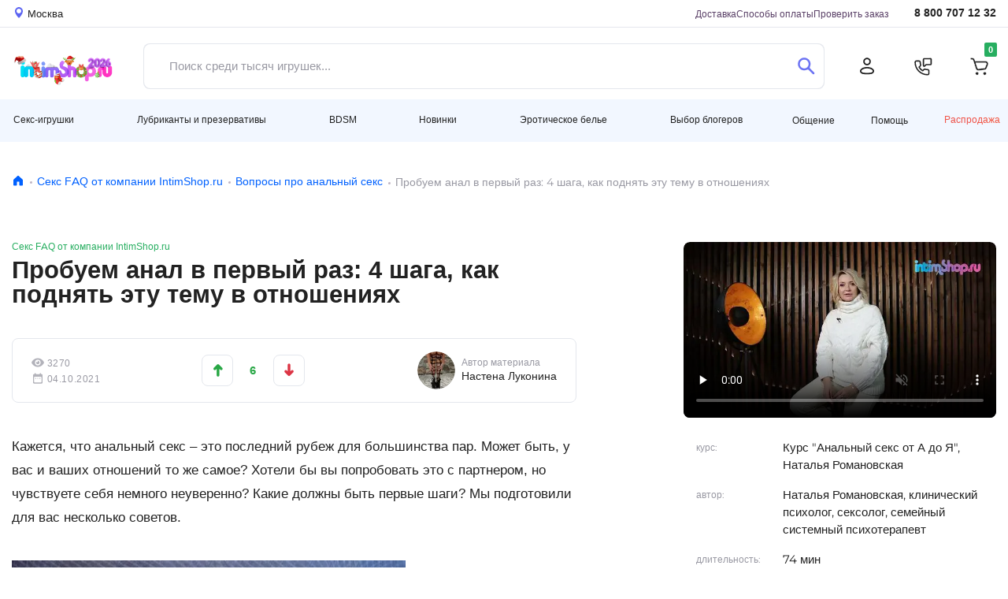

--- FILE ---
content_type: text/html; charset=UTF-8
request_url: https://www.intimshop.ru/sex-faq/analnii_seks/probuem_anal_v_pervii_raz_4_sha.html
body_size: 70929
content:
<!DOCTYPE html>
<html lang="ru"  prefix="og: http://ogp.me/ns# article: http://ogp.me/ns/article# profile: http://ogp.me/ns/profile# fb: http://ogp.me/ns/fb#">
<head class="twig">
    <title>Пробуем анал в первый раз: 4 шага, как поднять эту тему в отношениях | Вопросы про анальный секс | Секс FAQ от компании IntimShop.ru</title>
    
<meta http-equiv="X-UA-Compatible" content="IE=edge">
<meta http-equiv="content-type" content="text/html; charset=UTF-8" />
<link rel="preload" href="https://www.intimshop.ru/resources/webfonts/fa-solid-900.woff2" as="font" type="font/woff2" crossorigin ><link rel="preload" href="https://www.intimshop.ru/resources/fonts/montserrat/montserrat-Wlhyw.woff2" as="font" type="font/woff2" crossorigin ><link rel="preload" href="https://www.intimshop.ru/resources/fonts/montserrat/montserrat-Wdhyzbi.woff2" as="font" type="font/woff2" crossorigin ><link rel="preload" href="https://www.intimshop.ru/i/550x380xbf/76e1bc7a41201615ea37aaa2da91c612/aHR0cHM6Ly9zMi5pbnRpbXNob3AucnUvYXJ0aWNsZXMvbHVrb25pbmEvZXJvdGljYS00ODAwMjgwXzE5MjAuanBn/d6cfe2deb646ca2766b41dc7bc57254a.webp" as="image" crossorigin="anonymous"  fetchpriority="high"><link rel="preload" href="https://www.intimshop.ru/sv-ba77c4a/resources/css/owl.carousel+theme.css" as="style" crossorigin="anonymous"  fetchpriority="high"><link rel="preload" href="https://www.intimshop.ru/resources/fonts/montserrat/montserrat-W1hyzbi.woff2" as="font" type="font/woff2" crossorigin ><link rel="preload" href="https://www.intimshop.ru/sv-ba77c4a/s/ba77c4ac006fafa87686393dbf1d24df44f605e7e1c071f069fb48d1c6a9fe7af3d88556dc4f6c5.css" as="style" crossorigin="anonymous"  fetchpriority="high"><link rel="preload" href="https://www.intimshop.ru/sv-ba77c4a/s/ba77c4acd0f2dc4f77e325639df7f6e1d5d3a71d1698ea066a7f2079906d94a2f0a45c750309a3c.js" as="script" crossorigin="anonymous"  fetchpriority="high"><link rel="preload" href="https://www.intimshop.ru/sv-ba77c4a/s/ba77c4ad41d8cd98f00b204e9800998ecf8427eda39a3ee5e6b4b0d3255bfef95601890afd80709.js" as="script" crossorigin="anonymous"  fetchpriority="low"><link rel="canonical" href="https://www.intimshop.ru/sex-faq/analnii_seks/probuem_anal_v_pervii_raz_4_sha.html" /><meta property="og:type" content="article" /><meta property="og:title" content="Пробуем анал в первый раз: 4 шага, как поднять эту тему в отношениях | Вопросы про анальный секс | Секс FAQ от компании IntimShop.ru" /><meta property="og:description" content="Кажется, что анальный секс – это последний рубеж для большинства пар. Может быть, у вас и ваших отношений то же самое? Хотели бы вы попробовать это с партнером, но чувствуете себя немного неуверенно? Какие должны быть первые шаги? Мы подготовили для вас несколько советов.
Прежде всего – в желании впервые попробовать анальный секс нет ничего необычного. Многие люди, независимо от сексуальной ориентации или идентичности, регулярно получают удовольствие от вещей «с другого входа». Это только потому, что это все еще настолько запретная тема, о которой на самом деле не говорят. Конечно, совершенно нормально не обсуждать вопросы, на которые вы не хотите отвечать. Но важно, чтобы любой в отношениях, кому интересен анальный секс, определенно был не одинок." /><meta property="og:image" content="https://s2.intimshop.ru/articles/lukonina/erotica-4800280_1920.jpg" /><meta property="og:url" content="https://www.intimshop.ru/sex-faq/analnii_seks/probuem_anal_v_pervii_raz_4_sha.html" /><meta property="article:published_time" content="2021-10-04T10:31:12+03:00" />
    <meta name="description" content="Кажется, что анальный секс – это последний рубеж для большинства пар. Может быть, у вас и ваших отношений то же самое? Хотели бы вы попробовать это с партнером, но чувствуете себя немного неуверенно? Какие должны быть первые шаги? Мы подготовили для вас несколько советов.
Прежде всего – в желании впервые попробовать анальный секс нет ничего необычного. Многие люди, независимо от сексуальной ориентации или идентичности, регулярно получают удовольствие от вещей «с другого входа». Это только потому, что это все еще настолько запретная тема, о которой на самом деле не говорят. Конечно, совершенно нормально не обсуждать вопросы, на которые вы не хотите отвечать. Но важно, чтобы любой в отношениях, кому интересен анальный секс, определенно был не одинок." />
    <meta property="context" content="articles_" />
    <meta name="viewport" content="width=1200px, initial-scale=1.0, maximum-scale=1.5, minimum-scale=0.25" />
    <meta name="apple-mobile-web-app-title" content="IntimShop" />
    <meta name="apple-mobile-web-app-capable" content="yes" />
    <meta name="apple-mobile-web-app-status-bar-style" content="black-translucent" />

    <link rel="apple-touch-icon" sizes="180x180" href="https://www.intimshop.ru/resources/favicon/apple-touch-icon.png">
    <link rel="icon" type="image/png" sizes="32x32" href="https://www.intimshop.ru/resources/favicon/favicon-32x32.png">
    <link rel="icon" type="image/png" sizes="16x16" href="https://www.intimshop.ru/resources/favicon/favicon-16x16.png">
    <link rel="manifest" href="https://www.intimshop.ru/resources/favicon/site.webmanifest">
    <link rel="mask-icon" href="https://www.intimshop.ru/resources/favicon/safari-pinned-tab.svg" color="#9f00a7">
    <link rel="shortcut icon" href="https://www.intimshop.ru/resources/favicon/favicon.ico">
    <meta name="msapplication-TileColor" content="#9f00a7">
    <meta name="msapplication-config" content="https://www.intimshop.ru/resources/favicon/browserconfig.xml">
    <meta name="theme-color" content="#ffffff">

    <link rel="preload" href="https://www.intimshop.ru/resources/webfonts/fa-solid-900.woff2" as="font" type="font/woff2" crossorigin ><link rel="preload" href="https://www.intimshop.ru/resources/fonts/montserrat/montserrat-Wlhyw.woff2" as="font" type="font/woff2" crossorigin ><link rel="preload" href="https://www.intimshop.ru/resources/fonts/montserrat/montserrat-Wdhyzbi.woff2" as="font" type="font/woff2" crossorigin ><link rel="preload" href="https://www.intimshop.ru/i/550x380xbf/76e1bc7a41201615ea37aaa2da91c612/aHR0cHM6Ly9zMi5pbnRpbXNob3AucnUvYXJ0aWNsZXMvbHVrb25pbmEvZXJvdGljYS00ODAwMjgwXzE5MjAuanBn/d6cfe2deb646ca2766b41dc7bc57254a.webp" as="image" crossorigin="anonymous"  fetchpriority="high"><link rel="preload" href="https://www.intimshop.ru/sv-ba77c4a/resources/css/owl.carousel+theme.css" as="style" crossorigin="anonymous"  fetchpriority="high"><link rel="preload" href="https://www.intimshop.ru/resources/fonts/montserrat/montserrat-W1hyzbi.woff2" as="font" type="font/woff2" crossorigin ><link rel="preload" href="https://www.intimshop.ru/sv-ba77c4a/s/ba77c4ac006fafa87686393dbf1d24df44f605e7e1c071f069fb48d1c6a9fe7af3d88556dc4f6c5.css" as="style" crossorigin="anonymous"  fetchpriority="high"><link rel="preload" href="https://www.intimshop.ru/sv-ba77c4a/s/ba77c4acd0f2dc4f77e325639df7f6e1d5d3a71d1698ea066a7f2079906d94a2f0a45c750309a3c.js" as="script" crossorigin="anonymous"  fetchpriority="high"><link rel="preload" href="https://www.intimshop.ru/sv-ba77c4a/s/ba77c4ad41d8cd98f00b204e9800998ecf8427eda39a3ee5e6b4b0d3255bfef95601890afd80709.js" as="script" crossorigin="anonymous"  fetchpriority="low">
    <link type='text/css' rel='stylesheet' data-slugs='blog.d2023,user,bbcode,category_d2023,ui,form2,admin,plupload,bootstrap,style2023,fontawesome,usedesk,desktop.montserrat-local,desktop.roboto-local' href='https://www.intimshop.ru/sv-ba77c4a/s/ba77c4ac006fafa87686393dbf1d24df44f605e7e1c071f069fb48d1c6a9fe7af3d88556dc4f6c5.css' crossorigin='anonymous' />
    <script src='https://www.intimshop.ru/sv-ba77c4a/s/ba77c4acd0f2dc4f77e325639df7f6e1d5d3a71d1698ea066a7f2079906d94a2f0a45c750309a3c.js' crossorigin='anonymous'></script>
    
    </head>
<body class='desktop-layout role-0  core-analytics  ym-enabled  need_choose_city ' data-resource-domain="https://www.intimshop.ru/sv-ba77c4a" data-role="0" style="margin:0; padding:0; box-sizing: border-box; min-height: 100vh; display: flex; flex-direction: column;"  data-name='' data-email='' data-phone='' data-token='' data-guest='1'>
    <noscript>
        <img loading="lazy" src="https://mc.yandex.ru/watch/57700" style="position:absolute; left:-9999px;" alt="" />
    </noscript>
    <div class="i_articles_ i__layout" id="i_wrapper" style="box-sizing: border-box; flex: 1; display: flex; flex-direction: column;">
                    <header style="display: block; box-sizing: border-box; height: 196px;">
    <div class="top" style="height:35px; overflow:hidden;">
        <div class="container-fluid">
            <div class="row">
                <div class="col-12" id="i_usermenu" style="display: flex; justify-content: space-between">
                    <a href="#" class="link-location d-flex align-items-center change_user_city" rel="nofollow">
                        <svg width="10" height="14">
                            <use xlink:href="/resources/css/d2023/icons.svg#icon-location"></use>
                        </svg>
                        <span class="ml-1">Москва</span>
                    </a>
                    <div class="align-items-center" style="display: flex; margin-left: auto">
                        <ul class="navigation-page">
                            
                            <li><a href="/delivery/">Доставка</a></li>
                            <li><a href="/payment.html">Способы оплаты</a></li>
                            <li><a href="/orders/getinfo/">Проверить заказ</a></li>
                        </ul>
                        <a href="tel:88007071232" class="link-tel ">8 800 707 12 32</a>
                    </div>
                </div>
            </div>
        </div>
    </div>
    <div class="middle" style="height:91px; overflow:hidden;">
        <div class="container-fluid">
            <div class="row">
                <div class="col-12 ">
                    <div class="panel-for-search ">
                        <div class="panel-for-search__top d-flex justify-content-between align-items-center">
                    <a href="/" class="d-block logo">
                        <img alt="Лого" class="nolazy" height="55" src="/resources/img/d2023/NY_2026.png" style="width: 135px; max-width: 135px; height: auto;" width="135">
                    </a>
                          <form class="search_form head-search form-control d-flex align-items-stretch justify-content-between rounded " style="padding: 0" action="/items/search/simple/">
          <input type="text" name="search" placeholder="Поиск среди тысяч игрушек..." value="" class="is-input flex border-0 form-control js-main-search-autocomplete">
          <button type="button" class="search circle is-closeIcon btn pr-0" aria-label="Закрыть поиск" style="display: none">
              <svg width="16" height="16" viewBox="0 0 16 16" fill="none" xmlns="http://www.w3.org/2000/svg">
                  <path d="M0.57982 15.4202C0.782617 15.623 0.884052 15.7244 0.985148 15.7919C1.40032 16.0694 1.94173 16.0694 2.3569 15.7919C2.458 15.7244 2.5594 15.623 2.7622 15.4202L8 10.1824L13.2378 15.4202C13.4406 15.623 13.542 15.7244 13.6431 15.7919C14.0583 16.0694 14.5997 16.0694 15.0149 15.7919C15.116 15.7244 15.2174 15.623 15.4202 15.4202C15.623 15.2174 15.7244 15.1159 15.7919 15.0148C16.0694 14.5997 16.0694 14.0583 15.7919 13.6431C15.7244 13.542 15.623 13.4406 15.4202 13.2378L10.1824 7.99997L15.4201 2.76223C15.6229 2.55942 15.7243 2.45801 15.7919 2.35691C16.0693 1.94174 16.0693 1.40033 15.7919 0.985152C15.7243 0.884052 15.6229 0.782645 15.4201 0.579832C15.2173 0.377026 15.1159 0.275612 15.0148 0.20806C14.5996 -0.0693532 14.0582 -0.0693532 13.643 0.20806C13.5419 0.275612 13.4405 0.377016 13.2377 0.579821L8 5.81756L2.76229 0.579835C2.55948 0.377026 2.45807 0.275615 2.35697 0.208062C1.9418 -0.0693507 1.40039 -0.0693507 0.985217 0.208062C0.884116 0.275616 0.78271 0.377022 0.579898 0.579835C0.377086 0.782648 0.27568 0.884054 0.208127 0.985155C-0.0692846 1.40033 -0.0692846 1.94174 0.208127 2.35692C0.27568 2.45802 0.377086 2.55942 0.579898 2.76224L5.81761 7.99997L0.57983 13.2378C0.377025 13.4406 0.275611 13.542 0.208059 13.6431C-0.0693529 14.0583 -0.0693529 14.5997 0.208059 15.0148C0.275611 15.1159 0.377014 15.2174 0.57982 15.4202Z" fill="#FF5C5C"/>
              </svg>
          </button>
          <button type="submit" class="is-do-search btn" aria-label="Поиск">
              <svg width="22" height="22">
                  <use xlink:href="/resources/css/d2023/icons.svg#icon-search"></use>
              </svg>
          </button>
      </form>
  
                    <ul class="navigation-action d-flex align-items-center justify-content-between "><li><a href="/users/auth/login/?overlay=1" aria-label="Личный кабинет" class="rounded-circle fancybox" data-width="405px" ><svg width="20" height="22"><use xlink:href="/resources/css/d2023/icons.svg#icon-user"></use></svg></a></li><li><a class="rounded-circle overlay" "aria-label"="Обратный звонок"  href="/calls/callbackrequest/?overlay=1" data-width="451" ><svg width="23" height="23"><use xlink:href="/resources/css/d2023/icons.svg#icon-phone"></use></svg></a></li><li>      <a href="/users/cart/show/"  id="cart_base_panel" class="rounded-circle basket"  data-items='{}'  data-gifts='{}'  data-sets='{}'  data-sets_items="{}"  data-amount="0" ></a>
      </li></ul>
                        </div>
                              <div id='is-main-search' class="">
          <div class="is-search is-theme-full is-theme">
              <div class="is-wrapper">
                  <div class="is-layout is-withQuery">
                      <div class="is-results">
                          <div class="is-grid">
                              <div class="is-cell is-sidebar">
                                  <div class='is-corrections-wrapper'></div>
                                  <div class="is-filters">
                                      <div class="is-taxons">
                                          <div class='is-search-categorylist'></div>
                                      </div>
                                  </div>
                              </div>
                              <div class="is-cell is-lists">
                                  <div class='is-grid is-search-results'></div>
                              </div>
                          </div>
                          <button type='button' class='btn btn-outline-primary js-show-full'>Больше результатов поиска</button>
                      </div>
                  </div>
              </div>
              <div></div>
          </div>
      </div>
  
                    </div>
                </div>
            </div>
        </div>
    </div>
    <div class="bottom" style="height: 54px;">
        <div class="container-fluid">
            <div class="row">
                <div class="col-12 d-flex align-items-center justify-content-between navigation-dropdown navbar-expand"><div class='dropdown dropdown-nav navbar-nav ' class=""><a href="/catalog/seks_igrushki/" id="ddm-3b84f15c6bed189387f668c309edb1e2" class="btn dropdown-toggle py-0" data-toggle="dropdown" aria-haspopup="true" aria-expanded="false" role="button">Секс-игрушки</a><div class='dropdown-menu dropdown-menu-left' aria-labelledby='ddm-3b84f15c6bed189387f668c309edb1e2'><a href="/catalog/vibratori/" id="ddm-43cbc49defd7fef7c61ac8351e8dfbdd" class="dropdown-item">Вибраторы</a><a href="/catalog/volnovye_stimulyatory_klitora/" id="ddm-1b1676d8b5e7cec3e5e94aa0825335dd" class="dropdown-item">Вакуумные стимуляторы</a><a href="/catalog/muzhskie_seks_igrushki/" id="ddm-1d8b0795629d66a065cdbb2884d03737" class="dropdown-item">Мужские секс-игрушки</a><a href="/catalog/falloimitatori/" id="ddm-74cced562559a106a1dcf4c8d0db4054" class="dropdown-item">Фаллоимитаторы</a><a href="/catalog/analnie_igrushki/" id="ddm-f14a4c7aa221959cb75e8e250e684858" class="dropdown-item">Анальные игрушки</a><a href="/catalog/vaginalnie_shariki/" id="ddm-0a19f33dc077b67da30b37e57d182bca" class="dropdown-item">Тренажеры Кегеля</a><a href="/catalog/straponi/" id="ddm-2d432b00b0882149e9a6fd6514d119be" class="dropdown-item">Страпоны</a><a href="/catalog/teledildonika/" id="ddm-dd7ca77348e38d95d21d10e74e1b7dab" class="dropdown-item">Теледилдоника/Вебкам</a><a href="/catalog/vakuumnie__pompi/" id="ddm-e4cddbc5f19e1294c74f724246f568ed" class="dropdown-item">Вакуумные помпы</a><a href="/catalog/fisting/" id="ddm-97390413aee4ab7fa987e38c76d42b83" class="dropdown-item">Фистинг</a><a href="/catalog/nabori/" id="ddm-3078240084bc10dfbc71e55b1a901e78" class="dropdown-item">Наборы</a><a href="/catalog/kurs_anal/" id="ddm-b80bc7b8b81e1e16a881cf898695c09c" class="dropdown-item">Курс Анальный секс от А до Я</a></div></div><div class='dropdown dropdown-nav navbar-nav ' class=""><a href="/catalog/poleznoe/" id="ddm-56ae12ef164e7bdd26d29e183f374cdc" class="btn dropdown-toggle py-0" data-toggle="dropdown" aria-haspopup="true" aria-expanded="false" role="button">Лубриканты и презервативы</a><div class='dropdown-menu dropdown-menu-left' aria-labelledby='ddm-56ae12ef164e7bdd26d29e183f374cdc'><a href="/catalog/prezervativi/" id="ddm-58ce22c273a5671e5cc7f01e54242af2" class="dropdown-item">Презервативы</a><a href="/catalog/smazki/" id="ddm-cdf89d50bbd463dec063f673e238a664" class="dropdown-item">Гели, смазки, кремы, лубриканты</a><a href="/catalog/menstrualnye_chashy/" id="ddm-752f2eb7525980c71ced67bf7a48875f" class="dropdown-item">Менструальные чаши и тампоны</a><a href="/catalog/massazh/" id="ddm-9ec1efdbf311efbc0ebac08b2f523cf6" class="dropdown-item">Массаж</a><a href="/catalog/dlya_par/" id="ddm-a393f48c776ad8ddd650edd4bcaa59fa" class="dropdown-item">Игры для пар</a><a href="/catalog/feromoni/" id="ddm-99f66c1c6bc4c97f3aa80b86d3a07077" class="dropdown-item">Феромоны</a><a href="/catalog/afrodiziaki/" id="ddm-50fb74d7ad0b606460f38391ffbb48c5" class="dropdown-item">Афродизиаки</a><a href="/catalog/zhenskaya_gigiena/" id="ddm-8a2938936e9138917c8b97cf6d6d8dd2" class="dropdown-item">Гигиена и уход за телом</a><a href="/catalog/uhod_za_igrushkami/" id="ddm-f71ba7ba7380b5cc129ec74f00cba246" class="dropdown-item">Уход за игрушками и хранение</a><a href="/catalog/bady/" id="ddm-1b0057ef02b7952077c642c7f23ee343" class="dropdown-item">Возбуждающие препараты</a><a href="/catalog/kurs_anal/" id="ddm-b80bc7b8b81e1e16a881cf898695c09c" class="dropdown-item">Курс Анальный секс от А до Я</a></div></div><div class='dropdown dropdown-nav navbar-nav ' class=""><a href="/catalog/bdsm/" id="ddm-1e7711bb36627b48ceda8c796cc36186" class="btn dropdown-toggle py-0" data-toggle="dropdown" aria-haspopup="true" aria-expanded="false" role="button">BDSM</a><div class='dropdown-menu dropdown-menu-left' aria-labelledby='ddm-1e7711bb36627b48ceda8c796cc36186'><a href="/catalog/bdsm_maski/" id="ddm-8986d8046e7b7cb6a2b9a9c8f03cb5d5" class="dropdown-item">Маски</a><a href="/catalog/bdsm_klyapi/" id="ddm-7a1bef3d5bd5d43c8d73d8c77131e5b8" class="dropdown-item">Кляпы</a><a href="/catalog/osheiniki_povodki/" id="ddm-0bbf6a7e18e221e78c321a86d0a14d6d" class="dropdown-item">Ошейники, Поводки</a><a href="/catalog/bdsm_naruchniki_fiksaciya/" id="ddm-e99df0c0cc1ba4a1f18d8306c16aa080" class="dropdown-item">Наручники и другая фиксация</a><a href="/catalog/poyasa_vernosti/" id="ddm-c7abad5d1753bd05d5adb117e6427ee1" class="dropdown-item">Пояса верности</a><a href="/catalog/soski_vagina/" id="ddm-2d18efa650c48d1b5b747416ada790de" class="dropdown-item">Зажимы</a><a href="/catalog/chlen_moshonka/" id="ddm-1d92993b57ce2122827b001f10590cc0" class="dropdown-item">Кольца и Сбруи на член</a><a href="/catalog/bdsm_porka/" id="ddm-cbead9048e549e1e9f85a2a4ed4273a5" class="dropdown-item">Порка</a><a href="/catalog/seks_mashiny/" id="ddm-83c66c462c3457ed55ab3b9e6096e47f" class="dropdown-item">Секс-машины</a><a href="/catalog/kacheli/" id="ddm-d291ed44f2aa2a1751d9c717de849056" class="dropdown-item">Секс-качели</a><a href="/catalog/elektrostimulyaciya/" id="ddm-a454a6560a347b0531d48c9d525253bb" class="dropdown-item">Электростимуляция</a><a href="/catalog/medicinskii_fetish/" id="ddm-7ee17d95acc9ab1d9330640f2d243384" class="dropdown-item">Медицинский фетиш</a><a href="/catalog/bdsm_nabori/" id="ddm-53358a8ea7d49c3d48e9d6f1a06bf3a8" class="dropdown-item">BDSM-Наборы</a></div></div><div class='dropdown dropdown-nav navbar-nav ' class=""><a href="/catalog/novinki_seks_shopa/" id="ddm-48260d3e4d5fa9d09e4302f2bbcf1d7c" class="btn dropdown-toggle py-0" data-toggle="dropdown" aria-haspopup="true" aria-expanded="false" role="button">Новинки</a><div class='dropdown-menu dropdown-menu-left' aria-labelledby='ddm-48260d3e4d5fa9d09e4302f2bbcf1d7c'><a href="/catalog/latest_seks_igrushki/" id="ddm-0c9118e41bcf5dd4d572055052a5e248" class="dropdown-item">Секс-игрушки</a><a href="/catalog/latest_eroticheskoe_bele/" id="ddm-5579e84422ff9928343c841246bd789e" class="dropdown-item">Эротическое белье</a><a href="/catalog/latest_bdsm/" id="ddm-195861bb0eaa1b0bdf54b64c58745ca5" class="dropdown-item">BDSM</a><a href="/catalog/latest_poleznoe/" id="ddm-8a0cdf58bb4054d20682ff1f465677ae" class="dropdown-item">Лубриканты и презервативы</a></div></div><div class='dropdown dropdown-nav navbar-nav ' class=""><a href="/catalog/eroticheskoe_bele/" id="ddm-ebb29423dab143f3bac3a266e12f61f5" class="btn dropdown-toggle py-0" data-toggle="dropdown" aria-haspopup="true" aria-expanded="false" role="button">Эротическое белье</a><div class='dropdown-menu dropdown-menu-left' aria-labelledby='ddm-ebb29423dab143f3bac3a266e12f61f5'><a href="/catalog/aksessuari/" id="ddm-b6d98c0a55d0ba278324d1e8c7066a30" class="dropdown-item">Аксессуары</a><a href="/catalog/muzhskoe_bele/" id="ddm-ce89bc21a38115d971042a00f1caf855" class="dropdown-item">Мужское бельё</a><a href="/catalog/komplekti_belya/" id="ddm-423bfdb50b149b542902841ff20f5769" class="dropdown-item">Комплекты белья</a><a href="/catalog/trusiki/" id="ddm-322ab4f33d53e06e61a741fc129e36e2" class="dropdown-item">Трусики</a><a href="/catalog/chulki_i_kolgotki/" id="ddm-95b2a8c06eb6ce365859e10d2cb41749" class="dropdown-item">Чулки, колготки</a><a href="/catalog/bodi/" id="ddm-1d1533752d401c508980a9794852e231" class="dropdown-item">Боди, Тедди</a><a href="/catalog/platja/" id="ddm-9be5bae8f0d792fd91be67ee5cad506e" class="dropdown-item">Эротические платья</a><a href="/catalog/igrovie_kostiumy/" id="ddm-6babc22fb6e7c06269cdc32802ee0e88" class="dropdown-item">Ролевые костюмы</a><a href="/catalog/chulok_na_telo/" id="ddm-820632a2c21778a4b54f890b5d202d40" class="dropdown-item">Чулки на тело</a><a href="/catalog/sorochki_i_kombinacii/" id="ddm-27f5a8ae2decfd8c93486eb0461e5b39" class="dropdown-item">Сорочки, комбинации</a><a href="/catalog/biuste_korseti/" id="ddm-65ef29da923d4045145367162e79a63f" class="dropdown-item">Корсеты, бюстье</a><a href="/catalog/peniuari_i_halati/" id="ddm-927e04ebd7b0eb4c667b010fa5d05aa8" class="dropdown-item">Пеньюары, халаты</a><a href="/catalog/portupei_strepi_garteri/" id="ddm-d245df1fa005ac9cfa00611d3a14c235" class="dropdown-item">Портупеи, сбруи, гартеры</a></div></div><div class='dropdown dropdown-nav navbar-nav ' class=""><a href="/catalog/vybor_blogerov/" id="ddm-ecafc02f576c3465fed58a61b631b24e" class="btn dropdown-toggle py-0" data-toggle="dropdown" aria-haspopup="true" aria-expanded="false" role="button">Выбор блогеров</a><div class='dropdown-menu dropdown-menu-left' aria-labelledby='ddm-ecafc02f576c3465fed58a61b631b24e'><a href="/catalog/masha_davay/" id="ddm-a46fdd6f3e2e05bb74e81650fd05eaaa" class="dropdown-item">Маша, давай!</a><a href="/catalog/Sex_life/" id="ddm-c62685e9ffc8b8314e9311e1c17dbfe2" class="dropdown-item">Sex Life</a><a href="/catalog/night_tale/" id="ddm-6a679d432fd874fe8c772ba115f9a409" class="dropdown-item">Ночная сказка</a><a href="/catalog/kostya_kazenny/" id="ddm-1293bbc65de299ccce33af7afad4314f" class="dropdown-item">Костя Казённый</a></div></div><div class='dropdown dropdown-nav navbar-nav ' class=" prelast"><a class="  prelastbtn dropdown-toggle py-0" href="/dashboard/show/" id="ddm-028ecd81c638bebc029dfd20fba4c38e" data-toggle="dropdown" aria-haspopup="true" aria-expanded="false" role="button">Общение</a><div class='dropdown-menu dropdown-menu-right' aria-labelledby='ddm-028ecd81c638bebc029dfd20fba4c38e'><a href="/vlog/" id="ddm-c00285cec256ee565ea1788476c3c285" class="dropdown-item">Видеообзоры</a><a href="/news/" id="ddm-2ee49abd5675f15f9932a0cc35a8e9e0" class="dropdown-item">Блог</a><a href="/sex-faq/" id="ddm-1e1aa45eeb884deb4649e0b714945543" class="dropdown-item">Секс фак</a><a href="/test-drive/" id="ddm-e5f1c0d4d2c1f56629032095ff403e62" class="dropdown-item">Тест-драйв</a><a href="/dashboard/show/" id="ddm-9f73eb09701cc5024e5d0418768ac391" class="dropdown-item">Социальная сеть</a><ul class="social-list  d-flex align-items-center">
                                <li>
                                    <a href="https://vk.com/im?sel=-53525366">
                                        <svg width="44" height="45">
                                            <use xlink:href="/resources/css/d2023/icons.svg#icon-circle-vk"></use>
                                        </svg>
                                    </a>
                                </li>
                                <li>
                                    <a href="https://t.me/intimshop_official">
                                        <svg width="44" height="45">
                                            <use xlink:href="/resources/css/d2023/icons.svg#icon-circle-tg"></use>
                                        </svg>
                                    </a>
                                </li>
                                <li>
                                    <a href="https://www.youtube.com/channel/UCe8aGEQzNeDFy2vt5SrfczA">
                                        <svg width="44" height="45">
                                            <use xlink:href="/resources/css/d2023/icons.svg#icon-circle-yb"></use>
                                        </svg>
                                    </a>
                                </li>
                                <li>
                                    <a href="https://zen.yandex.ru/id/5a2bb714fd96b1d33aaf219b">
                                        <svg width="44" height="45">
                                            <use xlink:href="/resources/css/d2023/icons.svg#icon-circle-pls"></use>
                                        </svg>
                                    </a>
                                </li>
                            </ul></div></div><div class='dropdown dropdown-nav navbar-nav ' class="help-menu"><a class=" help-menubtn dropdown-toggle py-0" href="javascript:void(0)" id="ddm-1e6e5f901e5ae44738fb4497947061ac" data-toggle="dropdown" aria-haspopup="true" aria-expanded="false" role="button">Помощь</a><div class='dropdown-menu dropdown-menu-right' aria-labelledby='ddm-1e6e5f901e5ae44738fb4497947061ac'><div class="d-flex align-items-center justify-content-between help-btn-wrap"><a href='/orders/pay/' class='btn btn-outline-primary text-primary'>Оплата <br/> заказа</a><a href='/orders/getinfo/' class='btn btn-outline-primary text-primary'>Отслеживание<br/>заказа</a></div><a href="/promotions/" id="ddm-52e9f6b0cbbc205bca144f07da3708b1" class="dropdown-item">Акции</a><a href="/delivery/" id="ddm-aa555af619a04ca971cdc8bb8f700c0d" class="dropdown-item">Способы доставки</a><a href="/payment.html" id="ddm-8d2417694e98b47b8701d1ccf11e2382" class="dropdown-item">Способы оплаты</a><a href="/bonuses.html" id="ddm-b0724ee21d445733c0d3c4330f66f550" class="dropdown-item">Бонусная программа</a><a href="/giftcards/listown/" id="ddm-afeeb90dd1a78873f15bc5cca68e10ad" class="dropdown-item">Подарочные сертификаты</a><a href="/guides/" id="ddm-749f7c160fe3cfcc3c493b3b22eda9df" class="dropdown-item">Гид покупателя</a><a href="/reviews/" id="ddm-b5e3c4ed2e37e26ae48adfa4748580d4" class="dropdown-item">Отзывы о товарах</a><a href="/anonymousdelivery.html" id="ddm-34a49fd340000b07eedc5c2fd2757018" class="dropdown-item">Анонимность</a><a href="/garantii.html" id="ddm-1fc5794a41e69646074eb02cd5908b5c" class="dropdown-item">Гарантии</a><a href="/vozvrat.html" id="ddm-f289a4f7a6935624204d9722c72634ea" class="dropdown-item">Возврат</a><hr><a href="/lifehack.html" id="ddm-68e7efbf05e822133d430e62be26249f" class="dropdown-item">Экономить с intimshop.ru</a><a href="https://opt.intimshop.ru" id="ddm-865c331f2cec9e0581a36b91dbe833e4" class="dropdown-item">Оптовые поставки</a><hr><a href="/job.html" id="ddm-686e081d321e40d1fb75a9a6f409a1ee" class="dropdown-item">Вакансии</a><a href="/contacts.html" id="ddm-6925a5e1b17964ac3240d887e300b9b6" class="dropdown-item">Контакты</a><a href="/about.html" id="ddm-1c2f70beed7416b25f13c9f38e31dc16" class="dropdown-item">О нас</a><hr><a href="/complaints/add/" id="ddm-a9a44b2eb1fa3e22b433e2da94983071" class="dropdown-item">Рекламация</a><a class="jiraPopup hidden" href="#" id="ddm-d451f31a8bd171972e47898fdd04d8e8">Сообщить об ошибке</a><hr><div class="d-flex align-items-center justify-content-between help-call-wrap">
    <a href="tel:88007071232" class="phone">8 800 707 12 32</a>
    <a href="/calls/callbackrequest/?overlay=1" class="overlay btn btn-outline-primary text-primary" data-width="484">Заказать звонок</a>
</div></div></div><a class="sale" href="/items/sale/show/" id="ddm-0e33b73361b6e11568a7f910f5772904">Распродажа</a></div>
            </div>
        </div>
    </div>
</header>        
        <main style="box-sizing: border-box; display: block; flex: 1;">
                <section class="section-breadcrumbs" style="height: 45px; max-height: 45px;">
        <div class="container-fluid">
            <div class="row">
                <div class="col-12">
                    <nav aria-label="breadcrumb"><ol class="breadcrumb"><li class="breadcrumb-item"><a href="/" title="Главная"><svg width="16" height="17"><use xlink:href="/resources/css/d2023/icons.svg#icon-home"></use></svg></a></li><li class="breadcrumb-item"><a title="Секс FAQ от компании IntimShop.ru" href="/sex-faq/">Секс FAQ от компании IntimShop.ru</a></li><li class="breadcrumb-item"><a title="Вопросы про анальный секс" href="/sex-faq/analnii_seks/">Вопросы про анальный секс</a></li><li class="breadcrumb-item active" aria-current="page">Пробуем анал в первый раз: 4 шага, как поднять эту тему в отношениях</li></ol></nav>
                </div>
            </div>
        </div>
    </section>

            <div class="container-fluid section-main-content" style="padding: 0">
                <div class="row" style="margin: 0">
                    <div class="col-12" style="padding: 0">
                        
<div class="container-fluid mt-5" itemscope itemtype="http://schema.org/NewsArticle">
    <meta itemprop="identifier" content="Article-1423">
    <link itemprop="mainEntityOfPage" href="https://www.intimshop.ru/sex-faq/analnii_seks/probuem_anal_v_pervii_raz_4_sha.html">
    <meta itemprop="name" content="Пробуем анал в первый раз: 4 шага, как поднять эту тему в отношениях">
    <meta itemprop="datePublished" content="2021-10-04T10:31:12+0300" />
    <meta itemprop="dateModified" content="2021-10-04T10:31:12+0300" />
    <div itemprop="publisher" itemscope itemtype="http://schema.org/Organization">
        <meta itemprop="name" content="Интимшоп">
        <meta itemprop="telephone" content="8 (800) 707-12-32">
        <meta itemprop="address" content="121351, Москва, ул. Ивана Франко, д. 48с3">
        <link itemprop="url" href="https://www.intimshop.ru/">
        <div itemprop="logo" itemscope itemtype="http://schema.org/ImageObject">
            <link itemprop="url" href="https://www.intimshop.ru/resources/images/interface/v3/logo.png">
            <link itemprop="contentUrl" href="https://www.intimshop.ru/resources/images/interface/v3/logo.png">
        </div>
    </div>
    <meta itemprop="image" content="https://www.intimshop.ru/resources/images/interface/v3/logo.png">
    <div class="row justify-content-between">
        <div class="col-7">
            <section class="section-blog">
                <div class="blog-section fs-12 font-medium">Секс FAQ от компании IntimShop.ru</div>
                                <h1 itemprop="headline">Пробуем анал в первый раз: 4 шага, как поднять эту тему в отношениях</h1>
                                <div class="blog-section-analytics border flex-nowrap d-flex align-items-center justify-content-between">
                    <ul class="statistics m-0 list-unstyled">
                        <li class="d-flex align-items-center font-medium">
                            <svg id="icon-eye" width="16" height="16" class="mr-1">
                                <use xlink:href="/resources/css/d2023/icons.svg#icon-eye"></use>
                            </svg>
                            <span>3270</span></li>
                        <li class="d-flex align-items-center font-medium">
                            <svg id="icon-date" width="16" height="16" class="mr-1">
                                <use xlink:href="/resources/css/d2023/icons.svg#icon-date"></use>
                            </svg>
                            <span>04.10.2021</span></li>
                    </ul>
                    <div class="static-like-wrap likes-Article-1423" id="likes-Article-1423">
    <div class="hover-block  position-absolute border">
        <div class="d-flex align-items-center">
            <div class="count-arrow d-flex align-items-center fs-15 font-weight-bold text-success ">
                <span class="icon-arrow-round up mr-1 "></span>18            </div>
            <div class="text clr-secondary-grey25 text-nowrap fs-12 font-medium">
                Всего 30 голосов            </div>
            <div class="count-arrow d-flex align-items-center fs-15 font-weight-bold text-danger ">
                <span class="icon-arrow-round down text-danger mr-1"></span>12            </div>
        </div>
        <div class="progress justify-content-between bg-white">
            <div class="progress-bar bg-success" role="progressbar" style="width: 60%"
                 aria-valuenow="15" aria-valuemin="0" aria-valuemax="100"></div>
            <div class="progress-bar bg-danger" role="progressbar" style="width: 40%"
                 aria-valuenow="30" aria-valuemin="0" aria-valuemax="100"></div>
        </div>
    </div>
    <div class="static-like-action d-flex align-items-center">
        <a href="" class="btn btn-like">
            <span class="icon-arrow-round up text-success"></span>
        </a>
        <div class="count text-success">6</div>
        <a href="" class="btn btn-dislike"><span class="icon-arrow-round down text-danger"></span></a>
    </div>
</div>

<script>
$(document).ready(function() {
    (function($){
        var wrapper = $('.likes-Article-1423');
        $(wrapper).on('click.likes', '.btn-like', function(e){
            e.preventDefault();
            $.get('/likes/add/?obj=Article-1423', function(){
                reloadLikes();
            });
        });
        $(wrapper).on('click.likes', '.btn-dislike', function(e){
            e.preventDefault();
            $.get('/dislikes/add/?obj=Article-1423', function(){
                reloadLikes();
            });
        });

        function reloadLikes(){
            $.get(document.location.href, function(data){
                var dataLikes = $(data).find('.likes-Article-1423:first').html();
                $(wrapper).html(dataLikes);
            });
        }
    })(jQuery);
});
</script>
                                            <div class="author d-flex flex-row align-items-center">
                            <div class="preview card-img">
                                <img class="user_picture_wrapper small_user_picture nolazy" src="/i/48x48xbf/13def1e5183b07ea6b8c3a4476ff3ae9/aHR0cHM6Ly93d3cuaW50aW1zaG9wLnJ1L3Jlc291cmNlcy9pbWFnZXMvdXNlcnMvcmFuZG9tX3BpY3R1cmVzLzE4LnBuZw==/f1e2bc9abf2e939cb0373bf047f075f0.webp"  width='48' height='48'  alt="a.pumova" />                            </div>
                            <div class="info d-flex flex-column">
                                <span class="clr-secondary-grey50 fs-12 font-medium lh-15">Автор материала</span>
                                <span class="clr-primary-black fs-14 font-medium lh-21"><a href="/users/view/114719/" target="_self" class="username username_female username_offline">Настена Луконина</a></span>
                            </div>
                        </div>
                                    </div>
                <div class="seo-blog mb-64" itemprop="articleBody">
                    <p>Кажется, что анальный секс – это последний рубеж для большинства пар. Может быть, у вас и ваших отношений то же самое? Хотели бы вы попробовать это с партнером, но чувствуете себя немного неуверенно? Какие должны быть первые шаги? Мы подготовили для вас несколько советов.</p><img src="https://www.intimshop.ru/i/550x380xbf/76e1bc7a41201615ea37aaa2da91c612/aHR0cHM6Ly9zMi5pbnRpbXNob3AucnUvYXJ0aWNsZXMvbHVrb25pbmEvZXJvdGljYS00ODAwMjgwXzE5MjAuanBn/d6cfe2deb646ca2766b41dc7bc57254a.webp"  id='img-aw-6968a3bbbf09b' width='500' height='344' style='aspect-ratio: 1.45349;'  class="bbcode_image nolazy autowidth"  fetchpriority="high" alt="Фото #1" crossorigin="anonymous" /><p>Прежде всего – в желании впервые попробовать анальный секс нет ничего необычного. Многие люди, независимо от сексуальной ориентации или идентичности, регулярно получают удовольствие от вещей «с другого входа». Это только потому, что это все еще настолько запретная тема, о которой на самом деле не говорят. Конечно, совершенно нормально не обсуждать вопросы, на которые вы не хотите отвечать. Но важно, чтобы любой в отношениях, кому интересен анальный секс, определенно был не одинок.</p><h2>Шаг №1 – самообразование</h2><p>В интернете есть невероятное количество мифов об анальном сексе. Это негигиенично, больно или даже то, что мышцы сфинктера могут быть слишком растянуты. Все это неправда! Но есть несколько вещей, о которых важно знать. Главное, если вы хотите попробовать анальный секс, определенно стоит изучить тему с помощью надежных интернет-источников. Чем больше информации, тем лучше вы будете себя чувствовать, решая, подходит ли анальный секс вам и партнеру.</p><blockquote><strong>Читайте также: <a href="https://www.intimshop.ru/news/praktiki/8_mifov_ob_analnom_sekse_620.html">8 мифов об анальном сексе</a></strong></blockquote><h2>Шаг №2 – найти подходящее время</h2><p>Большинство людей думают, что есть смысл начинать действия в самый жаркий момент. Мы настоятельно не советуем этого делать. Действия без подготовки могут испортить настроение и вызвать серьезные обиды. Вместо этого используйте спокойный момент, чтобы выразить свои желания. Например, если разговор в постели – это, то время, когда удобнее всего обсуждать секс, тогда и поднимите эту тему. Без всякого давления вы можете мягко обрисовать, почему вам хотелось бы впервые попробовать анальный секс с партнером. Кроме того, поскольку вы уже достаточно многое знаете, также можете ответить сразу же на любые вопросы.</p><h2>Шаг №3 – не торопиться</h2><p>Мы предлагаем вам подойти к вашему первому опыту медленно, без спешки. Иногда это может показаться немного странным, особенно когда ваш партнер играет «пассивную» роль. Начните с принятия душа или купания вместе. Обычно это обеспечивает безопасную атмосферу для начала.</p><p>После этого попробуйте сделать легкий массаж. Позвольте друг другу почувствовать, что их ценят и уважают в данный момент. Чем комфортнее вам обоим, тем больше веселья вы получите. Теперь вы можете медленно переключить внимание на сфинктер. Это действительно эластичная, но сильная мышца. Если вы напряжены, ваши мышцы тоже будут скованные, и это сделает невозможным проникновение. Поэтому есть смысл помассировать эту зону пальцем или подходящей игрушкой.</p><strong>Важно:</strong> не забывайте использовать смазку! Даже если вы впервые трогаете анальную область. Это потому что, в отличие от влагалища, анус не выделяет естественной смазки при возбуждении. И это обычно причина, по которой партнеры испытывают боль во время анального секса.<blockquote><strong><a href="https://www.intimshop.ru/catalog/analnaya_smazka/">Смазки для анального секса:</a></strong></blockquote><div class="bbcode_products_wrapper"><div class="clearfix"></div><div class="grid items_grid bbcode_products"><div class="goods-list w-100"><div class="card  card-like card-hover_v1 ">    <a href="/analnaya_smazka_s_pantenolom_hot_planet_aqua_anal_na_vodnoi_osnove_100_ml_o9237.html" target="_self" class="block card-link-img">        <style>#i6968a3bb9a5051768465339 { aspect-ratio: auto 216 / 216; height: auto; }</style><img   id='i6968a3bb9a5051768465339' width='216' height='216' class="card-img " loading="lazy" src="https://www.intimshop.ru/resources/images/content/presentations/a/ana/analnaya_smazka_hot_planet_aqua_anal_s_pantenolom_na_vodnoi_osnove_100_ml_9e4a527a2d7bb6d18a29a19eeb241918.listm21bwebp.jpg.webp" alt="Анальная смазка с пантенолом Hot Planet Aqua Anal на водной основе, 100 мл"/>    </a>    <div class="card-body">        <a href="/analnaya_smazka_s_pantenolom_hot_planet_aqua_anal_na_vodnoi_osnove_100_ml_o9237.html" class="card-title">Анальная смазка с пантенолом Hot Planet Aqua Anal на водной основе, 100 мл</a>        <p class="card-price mb-0">            <span class="current"><span class='current'>399 ₽</span></span>        </p>    </div>    <div class="card-footer">                    <a href="/users/cart/additem/?item_id=9237" title="Купить" rel="nofollow" class="btn btn-send-review js-add2cart" data-id="9237"  data-item-id="9237"  data-item-price="399"  data-price="399"  data-item-max="1082"  data-title="Анальная смазка с пантенолом Hot Planet Aqua Anal на водной основе, 100 мл"  data-category_title="Анальные"  data-producer_title="HOT Planet" >В корзину</a>            </div></div><div class="card  card-like card-hover_v1 ">    <a href="/analnaya_krem_smazka_bioritm_ass_na_silikonovoi_osnove_50_ml_o18351.html" target="_self" class="block card-link-img">        <style>#i6968a3bb9ae851768465339 { aspect-ratio: auto 216 / 216; height: auto; }</style><img   id='i6968a3bb9ae851768465339' width='216' height='216' class="card-img " loading="lazy" src="https://www.intimshop.ru/resources/images/content/presentations/a/ana/analnaya_krem_smazka_bioritm_ass_na_silikonovoi_osnove_50_ml_3122fb3f7cdd522802d82daa2718f553.listm21bwebp.jpg.webp" alt="Анальная крем-смазка Bioritm АСС на силиконовой основе, 50 мл"/>    </a>    <div class="card-body">        <a href="/analnaya_krem_smazka_bioritm_ass_na_silikonovoi_osnove_50_ml_o18351.html" class="card-title">Анальная крем-смазка Bioritm АСС на силиконовой основе, 50 мл</a>        <p class="card-price mb-0">            <span class="current"><span class='current'>819 ₽</span></span>        </p>    </div>    <div class="card-footer">                    <a href="/users/cart/additem/?item_id=18351" title="Купить" rel="nofollow" class="btn btn-send-review js-add2cart" data-id="18351"  data-item-id="18351"  data-item-price="819"  data-price="819"  data-item-max="18"  data-title="Анальная крем-смазка Bioritm АСС на силиконовой основе, 50 мл"  data-category_title="Анальные"  data-producer_title="Биоритм" >В корзину</a>            </div></div><div class="card  card-like card-hover_v1 ">    <a href="/rasslablyaiuschii_analnii_lubrikant_pjur_back_door_na_silikonovoi_osnove_100_ml_o17963.html" target="_self" class="block card-link-img">        <style>#i6968a3bb9b7f91768465339 { aspect-ratio: auto 216 / 216; height: auto; }</style><img   id='i6968a3bb9b7f91768465339' width='216' height='216' class="card-img " loading="lazy" src="https://www.intimshop.ru/resources/images/content/presentations/r/ras/rasslablyaiuschii_analnii_lubrikant_pjur_back_door_na_silikonovoi_osnove_100_ml_cbb98530fc35bd4406e7904bab56554e.listm21bwebp.jpg.webp" alt="Расслабляющий анальный лубрикант Pjur Back Door на силиконовой основе, 100 мл"/>    </a>    <div class="card-body">        <a href="/rasslablyaiuschii_analnii_lubrikant_pjur_back_door_na_silikonovoi_osnove_100_ml_o17963.html" class="card-title">Расслабляющий анальный лубрикант Pjur Back Door на силиконовой основе, 100 мл</a>        <p class="card-price mb-0">            <span class="current"><span class='current'>3&thinsp;117 ₽</span></span>        </p>    </div>    <div class="card-footer">                    <a href="/users/cart/additem/?item_id=17963" title="Купить" rel="nofollow" class="btn btn-send-review js-add2cart" data-id="17963"  data-item-id="17963"  data-item-price="3117"  data-price="3117"  data-item-max="14"  data-title="Расслабляющий анальный лубрикант Pjur Back Door на силиконовой основе, 100 мл"  data-category_title="Анальные"  data-producer_title="Pjur" >В корзину</a>            </div></div><div class="card  card-like card-hover_v1 ">    <a href="/analnii_gel_lubrikant_bioritm_anal_sex_s_ekstraktom_myati_na_vodnoi_osnove_20_ml_o21655.html" target="_self" class="block card-link-img">        <style>#i6968a3bb9bfab1768465339 { aspect-ratio: auto 216 / 216; height: auto; }</style><img   id='i6968a3bb9bfab1768465339' width='216' height='216' class="card-img " loading="lazy" src="https://www.intimshop.ru/resources/images/content/presentations/a/ana/analnii_lubrikant_bioritm_anal_sex_na_vodnoi_osnove_20_ml_3c56c785e294dc356f1d6d70fd7a3d5d.listm21bwebp.jpg.webp" alt="Анальный гель-лубрикант Bioritm Anal Sex с экстрактом мяты на водной основе, 20 мл"/>    </a>    <div class="card-body">        <a href="/analnii_gel_lubrikant_bioritm_anal_sex_s_ekstraktom_myati_na_vodnoi_osnove_20_ml_o21655.html" class="card-title">Анальный гель-лубрикант Bioritm Anal Sex с экстрактом мяты на водной основе, 20 мл</a>        <p class="card-price mb-0">            <span class="current"><span class='current'>719 ₽</span></span>        </p>    </div>    <div class="card-footer">                    <a href="/users/cart/additem/?item_id=21655" title="Купить" rel="nofollow" class="btn btn-send-review js-add2cart" data-id="21655"  data-item-id="21655"  data-item-price="719"  data-price="719"  data-item-max="7"  data-title="Анальный гель-лубрикант Bioritm Anal Sex с экстрактом мяты на водной основе, 20 мл"  data-category_title="Анальные"  data-producer_title="Биоритм" >В корзину</a>            </div></div></div></div><div class="clear"></div></div><script>$(document).ready(function(){ $('div[data-retailrocket-markup-block=\'63c0ee55367f2cfe03c4fa72\']').remove(); $('div.bbcode_products').after('<div class="rr-block" data-retailrocket-markup-block=\'63c0ee55367f2cfe03c4fa72\' data-category-id=\'84\' data-exclude-ids=\'9237,18351,17963,21655\'></div>'); });</script><h2>Шаг №4 – поддерживаете общение</h2>Возможно, сделайте небольшой перерыв и поговорите друг с другом. Вашему партнеру это нравится? Достаточно ли стимуляции от пальца или игрушки? Может быть, им это так нравится, что они хотели бы продолжать?

Это когда вы можете попытаться ввести пенис или секс-игрушку, например, страпон, осторожно и медленно. Самая удобная поза для принимающего – лечь на живот. Продолжайте говорить во время этого и внимательно слушайте, что говорят вам. Решение, как далеко вы можете зайти, всегда остается за пассивным партнером – и никогда не наоборот!

Главное – оставайтесь ближе друг к другу после первого раза. Обнимайтесь и целуйтесь, поскольку это укрепляет чувство единения. Более того, это важный знак привязанности к обоим партнерам.<blockquote><strong><a href="https://www.intimshop.ru/catalog/analnie_igrushki/">Секс-игрушки для анального секса</a></strong></blockquote><div class="bbcode_products_wrapper"><div class="clearfix"></div><div class="grid items_grid bbcode_products"><div class="goods-list w-100"><div class="card  card-like card-hover_v1 ">    <a href="/advent_kalendar_womanizer_we_vibe_discover_pleasure_24_predmeta_o209921.html" target="_self" class="block card-link-img">        <style>#i6968a3bbb35111768465339 { aspect-ratio: auto 216 / 216; height: auto; }</style><img   id='i6968a3bbb35111768465339' width='216' height='216' class="card-img " loading="lazy" src="https://www.intimshop.ru/resources/images/content/presentations/a/adv/advent_kalendar_lovehoney_couple_s_advent_calendar_2025_24_predmeta_85896677b7dbe8e5a5a6713ec69e85c7.listm21bwebp.jpg.webp" alt="Адвент-календарь Womanizer | We-Vibe Discover Pleasure, 24 предмета"/>    </a>    <div class="card-body">        <a href="/advent_kalendar_womanizer_we_vibe_discover_pleasure_24_predmeta_o209921.html" class="card-title">Адвент-календарь Womanizer | We-Vibe Discover Pleasure, 24 предмета</a>        <p class="card-price mb-0">            <span class="current"><span class='current' >20&thinsp;990 ₽</span><span class="old_price old">32&thinsp;990 ₽</span></span>        </p>    </div>    <div class="card-footer">                    <a href="/users/cart/additem/?item_id=209921" title="Купить" rel="nofollow" class="btn btn-send-review js-add2cart" data-id="209921"  data-item-id="209921"  data-item-price="20990"  data-price="20990"  data-item-max="193"  data-title="Адвент-календарь Womanizer | We-Vibe Discover Pleasure, 24 предмета"  data-category_title="Наборы"  data-producer_title="Womanizer" >В корзину</a>            </div></div><div class="card  card-like card-hover_v1 ">    <a href="/analnaya_probka_hot_planet_unicorn_playful_chernaya_o39117.html" target="_self" class="block card-link-img">        <style>#i6968a3bbb389d1768465339 { aspect-ratio: auto 216 / 216; height: auto; }</style><img   id='i6968a3bbb389d1768465339' width='216' height='216' class="card-img " loading="lazy" src="https://www.intimshop.ru/resources/images/content/presentations/a/ana/analnaya_probka_hot_planet_unicorn_playful_chernaya_f5002ac4c37c229b283e1cf7d326f05f.listm21bwebp.jpg.webp" alt="Анальная пробка Hot Planet Unicorn Playful, черная"/>    </a>    <div class="card-body">        <a href="/analnaya_probka_hot_planet_unicorn_playful_chernaya_o39117.html" class="card-title">Анальная пробка Hot Planet Unicorn Playful, черная</a>        <p class="card-price mb-0">            <span class="current"><span class='current'>590 ₽</span></span>        </p>    </div>    <div class="card-footer">                    <a href="/users/cart/additem/?item_id=39117" title="Купить" rel="nofollow" class="btn btn-send-review js-add2cart" data-id="39117"  data-item-id="39117"  data-item-price="590"  data-price="590"  data-item-max="421"  data-title="Анальная пробка Hot Planet Unicorn Playful, черная"  data-category_title="Пробки"  data-producer_title="HOT Planet" >В корзину</a>            </div></div><div class="card  card-like card-hover_v1 ">    <a href="/analnaya_probka_dlya_nosheniya_hot_planet_big_secret_chernaya_o96450.html" target="_self" class="block card-link-img">        <style>#i6968a3bbb39ce1768465339 { aspect-ratio: auto 216 / 216; height: auto; }</style><img   id='i6968a3bbb39ce1768465339' width='216' height='216' class="card-img " loading="lazy" src="https://www.intimshop.ru/resources/images/content/presentations/a/ana/analnaya_probka_dlya_nosheniya_hot_planet_big_secret_chernaya_598633a5d2fc5deb7b8f1ca6eab7252a.listm21bwebp.jpg.webp" alt="Анальная пробка для ношения Hot Planet Big Secret, чёрная"/>    </a>    <div class="card-body">        <a href="/analnaya_probka_dlya_nosheniya_hot_planet_big_secret_chernaya_o96450.html" class="card-title">Анальная пробка для ношения Hot Planet Big Secret, чёрная</a>        <p class="card-price mb-0">            <span class="current"><span class='current'>790 ₽</span></span>        </p>    </div>    <div class="card-footer">                    <a href="/users/cart/additem/?item_id=96450" title="Купить" rel="nofollow" class="btn btn-send-review js-add2cart" data-id="96450"  data-item-id="96450"  data-item-price="790"  data-price="790"  data-item-max="5"  data-title="Анальная пробка для ношения Hot Planet Big Secret, чёрная"  data-category_title="Для ношения "  data-producer_title="HOT Planet" >В корзину</a>            </div></div><div class="card  card-like card-hover_v1 ">    <a href="/analnaya_probka_dlya_nosheniya_hot_planet_little_secret_chernaya_o96446.html" target="_self" class="block card-link-img">        <style>#i6968a3bbb3aa41768465339 { aspect-ratio: auto 216 / 216; height: auto; }</style><img   id='i6968a3bbb3aa41768465339' width='216' height='216' class="card-img " loading="lazy" src="https://www.intimshop.ru/resources/images/content/presentations/a/ana/analnaya_probka_dlya_nosheniya_hot_planet_little_secret_chernaya_057d0c9ca928da436141a684a72c8f73.listm21bwebp.jpg.webp" alt="Анальная пробка для ношения Hot Planet Little Secret, чёрная"/>    </a>    <div class="card-body">        <a href="/analnaya_probka_dlya_nosheniya_hot_planet_little_secret_chernaya_o96446.html" class="card-title">Анальная пробка для ношения Hot Planet Little Secret, чёрная</a>        <p class="card-price mb-0">            <span class="current"><span class='current'>590 ₽</span></span>        </p>    </div>    <div class="card-footer">                    <a href="/users/cart/additem/?item_id=96446" title="Купить" rel="nofollow" class="btn btn-send-review js-add2cart" data-id="96446"  data-item-id="96446"  data-item-price="590"  data-price="590"  data-item-max="839"  data-title="Анальная пробка для ношения Hot Planet Little Secret, чёрная"  data-category_title="Для ношения "  data-producer_title="HOT Planet" >В корзину</a>            </div></div></div></div><div class="clear"></div></div><script>$(document).ready(function(){ $('div[data-retailrocket-markup-block=\'63c0ee55367f2cfe03c4fa72\']').remove(); $('div.bbcode_products').after('<div class="rr-block" data-retailrocket-markup-block=\'63c0ee55367f2cfe03c4fa72\' data-category-id=\'565\' data-exclude-ids=\'9237,18351,17963,21655,209921,39117,96450,96446\'></div>'); });</script>                                    </div>
                <div class="mb-64">
                    <div class="section-title__v2 text-left mb-32">
                        Комментарии
                    </div>
                                        <section class="section-margin80 ">
                        <div class="container-fluid">
                            <div class="row">
                                <div class="col-12 section-seo section-seo__def mt-0 mb-0 m-auto">
                                    <div class='lazy' data-loader='hidden'><div class='hidden'>
<style>
.modal-content {
    border-radius: 16px !important;
}

</style>

    <button type="button" class="btn btn-add-review bg-white mt-auto" data-toggle="modal" data-target="#reviewModalCenter">
        Оставить свой комментарий
    </button>

    <div class="reviews body_loader">
        <div class="reviews body_loader">
                    </div>
    </div>
    <div class=" btn-review-all  position-relative">
            </div>

<div class="modal fade" id="reviewModalCenter" tabindex="-1" role="dialog" aria-labelledby="reviewModalCenterTitle" aria-hidden="true">
    <div class="modal-dialog modal-dialog-centered" role="document"  style="width: 591px; max-width: 591px;">
        <div class="modal-content">
            <div class="modal-body" style=" padding: 32px">
                <div class="d-flex align-items-center header fancybox-header justify-content-between mb-64">
                    <h5 class="auth-title section-title__v2 font-weight-bold title mb-0" style="font-size: 24px;">Оставить комментарий</h5>
                    <a data-dismiss="modal" href="#" class="d-flex position-relative"style="width: 24px; height:24px; padding: 0px;">
                        <svg width="24" height="24" viewBox="0 0 24 24" fill="none" xmlns="http://www.w3.org/2000/svg"
                             class="fancybox-close-small" style="width: 24px; height:24px; padding: 0px;">
                            <rect x="5.10547" y="17.0208" width="17" height="2.5" rx="1"
                                  transform="rotate(-45 5.10547 17.0208)" fill="#9999A3"></rect>
                            <rect x="6.87354" y="5" width="17" height="2.5" rx="1" transform="rotate(45 6.87354 5)"
                                  fill="#9999A3"></rect>
                        </svg>
                    </a>
                </div>
                <div class=" fancybox-wrap-content fancy-product-review">
                    <div class="fancy-product mb-64">
                        <a href="/sex-faq/analnii_seks/probuem_anal_v_pervii_raz_4_sha.html" target="_self" class=""><img data-source="https://www.intimshop.ru/i/550x380xbf/76e1bc7a41201615ea37aaa2da91c612/aHR0cHM6Ly9zMi5pbnRpbXNob3AucnUvYXJ0aWNsZXMvbHVrb25pbmEvZXJvdGljYS00ODAwMjgwXzE5MjAuanBn/d6cfe2deb646ca2766b41dc7bc57254a.webp" alt="Пробуем анал в первый раз: 4 шага, как поднять эту тему в отношениях" class="autowidth replace-on-interact" width="152" height="152" style="height:auto;" crossorigin="anonymous" loading="lazy" src="/i/216x216xcrop/76e1bc7a41201615ea37aaa2da91c612/aHR0cHM6Ly9zMi5pbnRpbXNob3AucnUvYXJ0aWNsZXMvbHVrb25pbmEvZXJvdGljYS00ODAwMjgwXzE5MjAuanBn/d6cfe2deb646ca2766b41dc7bc57254a.webp" /></a>
                        <div class="info">
                            <a href="/sex-faq/analnii_seks/probuem_anal_v_pervii_raz_4_sha.html" class="title">
                                Пробуем анал в первый раз: 4 шага, как поднять эту тему в отношениях                            </a>
                        </div>
                    </div>
                    <form action="/articles/comments/add/?article_id=1423" method="POST" id="add_comment_article" enctype="multipart/form-data"><input type="hidden" name="sign" value="247daa933b871bf3f25ccb0e1c632b24" />                        <div class="fancy-rate mb-32">
                            <p class="typography_text typography_text_19 fs-19 font-weight-bold mb-0 mt-0">Оцените статью</p>
                            <div class="rate-container">
                                <div class="rate-choice">
                                    <input type="radio" value="1" id="rate-1" name="rating" autocomplete="off">
                                    <label for="rate-1"></label>
                                    <input type="radio" value="2" id="rate-2" name="rating" autocomplete="off">
                                    <label for="rate-2"></label>
                                    <input type="radio" value="3" id="rate-3" name="rating" autocomplete="off">
                                    <label for="rate-3"></label>
                                    <input type="radio" value="4" id="rate-4" name="rating" autocomplete="off">
                                    <label for="rate-4"></label>
                                    <input type="radio" value="5" id="rate-5" name="rating" autocomplete="off" checked>
                                    <label for="rate-5"></label>
                                </div>

                                <small class="text-center form-text mb-0">Поставьте оценку</small>
                            </div>
                        </div>
                        <div class=" form-group ">
                            <div class="input-filed-control">
                                <input type="text" name="author" id="author" value="" size="" maxlength=""  class="js-comment-author-field input-field_js input-filed-small input-filed-border-separators"  />                                <label for="" class="label-focus ">Автор</label>
                            </div>
                        </div>
                        <div class="invalid-feedback"></div>


                        <div class=" form-group ">
                            <div class="input-filed-control">
                                <textarea class="input-field_js input-filed-small input-filed-border-separators w-100 js-review-content" rows="10" name="content"></textarea>
                                <label for="" class="label-focus">Напишите комментарий</label>
                            </div>

                            <small class="form-text">Постарайтесь, чтобы комментарий был полезен для других покупателей. Для этого опишите свой опыт и причины по которым вам понравилась или не понравилась статья</small>
                        </div>
                        <div class="invalid-feedback"></div>
                        <div class="photo-wrap">
                            <div class="typography_text_19 mb-32">Добавьте фото</div>

                            <div class="pluploader-wrapper d-none">
                                <div class="pluploader"></div>
                            </div>

                            <div class="form-group form-group-photo text-center mb-32">
                                <div class="field-photo">
                                    <label class="picture pluploader-placeholder" for="picture__input" tabIndex="0">
                                    <span class="picture__image">
                                        <span class="icon-photo"></span>
                                    </span>
                                    </label>

                                    <small class="text-center d-block">Не более 4МБ <br/>и 5000px по большей
                                        стороне</small>
                                    <input type="file" name="picture__input" id="picture__input">
                                </div>
                                <small class="form-text">К размещению НЕ принимаются фото супер откровенного содержания, фото половых органов и предметная съемка. Приветствуется фото в белье. Особо приветствуются фотографии с эстетическим содержанием.</small>
                            </div>
                            <div class="form-group mb-32 d-none">
                                <div class="input-filed-control">
                                    <input type="text" class="input-field_js input-filed-small input-filed-border-separators"/>
                                    <label for="" class="label-focus">Описание фото (не обязательно)</label>
                                </div>
                                <div class="invalid-feedback">
                                    Please provide a valid city.
                                </div>
                            </div>
                        </div>
                        <p class="text-center typography_text_13 mb-32">Все комментарии публикуются только после проверки <br/> модератором. Наберитесь терпения</p>
                        <button type="submit" class="w-100 btn btn-primary btn-def-height justify-content-center d-none js-review-form-submit">
                            Отправить на проверку
                        </button>

                        <input type="hidden" name="captcha_token_v2">
            <input type="hidden" name="captcha_token_v3">
            <div id="captcha"></div>
                    </form>                    <script>
            window.justOnceRecaptcha = true;
            $(document).on("interact", function() {
                if (!window.justOnceRecaptcha) {
                    return;
                }
                window.justOnceRecaptcha = false;
                setTimeout(function() {
                    let script = document.createElement("script");
                    script.src = "https://www.google.com/recaptcha/api.js?render=6LfFG78pAAAAAMO9DbY8zxdh8C5c5SynoX7GumVq";
                    script.async = false;
                    document.body.append(script);
                }, 500);
            });
            </script>                    
        <script>
        try {
            var captcha_key_site_v2 = "6LcG5scpAAAAAPSUGV63wW8wA3enNrUOAlNkgKVR";
            var captcha_key_site_v3 = "6LfFG78pAAAAAMO9DbY8zxdh8C5c5SynoX7GumVq";
            var widgetCaptcha = false; // id виджета, на случай, если будет использовано несколько форм на странице
            var tokenInputV2 = $('input[name="captcha_token_v2"]');
            var tokenInputV3 = $('input[name="captcha_token_v3"]');
            
            var form = $("#add_comment_article");
            
            function sendForm() {
                var data = form.serialize();
                $.ajax({
                    type: "POST",
                    url: document.getElementById("add_comment_article").action,
                    data: data,
                    dataType: "json",
                    success: function (response) {
                        if(response.success) {
                            setCookie("add_comment_article_isRecapthaNeed", "1", 1);
                            // Для overlay форм обновляем контент iframe напрямую
                            if (window.parent && window.parent !== window) {
                                document.body.innerHTML = response.html || response.success;
                                // Обновляем размеры iframe
                                if (window.parent.$) {
                                    window.parent.$("#overlay_frame").trigger("iload");
                                }
                            } else {
                                document.querySelector("#add_comment_article").submit();
                            }
                        } else if (response.error) {
                            // если была ошибка капчи, сбрасываем капчку v2 при наличии
                            if (widgetCaptcha !== false) {
                                grecaptcha.reset(widgetCaptcha)
                            }
                    
                            if (response.error === "fall_captcha_v3" && !widgetCaptcha) {
                                widgetCaptcha = grecaptcha.render("captcha", {
                                    "sitekey": captcha_key_site_v2,
                                    "theme": "dark",
                                    "callback": setTokenV2
                                })
                            }
                        }
                    }
                })
            }
            
            // функция-колбек добавляет полученный токен второй версии капчи в скрытое поле формы
            function setTokenV2(token) {
                form.find("input[name='captcha_token_v2']").val(token);
                sendForm();
            }
            
            function formHandler(e) {
                e.preventDefault();
                
                // Проверяем согласие на обработку ПДн (если чекбокс существует)
                var checkbox = form.find("input[name='agree_pddata']");
                if (checkbox.length > 0) {
                    var feedback = form.find(".invalid-feedback");
                    
                    if (!checkbox.is(":checked")) {
                        feedback.show();
                        checkbox.focus();
                        return false;
                    } else {
                        feedback.hide();
                    }
                }
                
                form.find("button[type='submit']").attr("disabled", "disabled").html("<i class='fa fa-spin fa-sync'></i>");
                if (typeof grecaptcha != "undefined" && typeof captcha_key_site_v3 != "undefined") {
                    grecaptcha.ready(function () {
                        grecaptcha.execute(captcha_key_site_v3, {action: "submit"}).then(function (token) {
                            if(token) {
                                form.find("input[name='captcha_token_v3']").val(token)
                                sendForm()
                            } else {
                                alert("Произошла ошибка при проверке каптчи. Перезагрузите страницу и попробуйте ещё раз...");                                
                            }
                        })
                    })
                } else {
                    alert("Произошла ошибка при загрузке каптчи. Перезагрузите страницу и попробуйте ещё раз...");                                
                }
            }
            
            // назначаем событие на попытку отправки формы,
            // если гугловый скрипт добавляем токен версии 3 в скрытое поле и пробуем отправить форму
            $(document).on("submit.captcha", "#add_comment_article", formHandler);
            
            function setCookie(name, value, minutes) {
                const d = new Date();
                d.setTime(d.getTime() + (minutes * 60 * 1000));
                var expires = "expires="+ d.toUTCString();
                document.cookie = name + "=" + value + ";" + expires + ";path=/";
            }
            
            function getCookie(cname) {
                var name = cname + "=";
                var decodedCookie = decodeURIComponent(document.cookie);
                var ca = decodedCookie.split(";");
                for (var i = 0; i <ca.length; i++) {
                    var c = ca[i];
                    while (c.charAt(0) == " ") {
                        c = c.substring(1);
                    }
                    if (c.indexOf(name) == 0) {
                        return c.substring(name.length, c.length);
                    }
                }
                return "";
            }
        } catch (e) {console.log(e)}
        </script>                </div>
            </div>

        </div>
    </div>
</div>

</div></div>                                </div>
                            </div>
                        </div>
                    </section>
                </div>
            </section>
        </div>
        <div class="col-4 blog-aside">
                                                                    <div class="card card-course">
                        <div class="card-img">
                            <noindex><video alt="Курс &quot;Анальный секс от А до Я&quot;, Наталья Романовская" class=" item_picture" itemprop="image" style="; aspect-ratio: auto  / ; height: auto; " crossorigin="anonymous" title="Курс &quot;Анальный секс от А до Я&quot;, Наталья Романовская" plainPreset="" id="video-6968a3bbb4a0f1768465339" controls="controls" preload="none" poster="/resources/images/content/videos/0/0db/0db8d2a69f5d032cb7f045674a7bc2edab22b36d199c6455960bf336c9b04e4c09b211f6.markedwebp.jpg.webp"><source src='https://www.intimshop.ru/resources/images/content/presentations/k/kur/kurs_analnii_seks_ot_a_do_ya_natalya_romanovskaya_1.marked.mp4' type='video/mp4'> Видео не поддерживается вашим браузером.</video></noindex>                        </div>
                        <div class="card-body">
                            <ul class="description list-unstyled mb-0">
                                <li>
                                    <span class="key">курс:</span>
                                    <span class="value">Курс "Анальный секс от А до Я", Наталья Романовская</span>
                                </li>
                                                                    <li>
                                        <span class="key">автор:</span>
                                        <span class="value">Наталья Романовская, клинический психолог, сексолог, семейный системный психотерапевт</span>
                                    </li>
                                                                                                    <li>
                                        <span class="key">длительность:</span>
                                        <span class="value">74  мин</span>
                                    </li>
                                                            </ul>
                            <a href="/kurs_analnii_seks_ot_a_do_ya_natalya_romanovskaya_o177064.html" class="btn btn-outline-primary"> Узнать больше </a>
                        </div>
                    </div>
                                <div class="section-gap border-top"></div>
            
                                        <div class="card-gap">
                    <div class="title fs-21 section-title__v3 mb-32 text-left ">Блог</div>
                    <div class="tags-list">
                                                                                                        <a href="/news/podarki/" class="tag">Подарки</a>
                                                                                <a href="/news/oralnii_seks/" class="tag">Оральный секс</a>
                                                                                <a href="/news/goroskop/" class="tag">Гороскоп</a>
                                                                                                                                                                                                                                                                                                                                                                                                                            <a href="/news/" class="tag bg-white border">Все темы...</a>
                    </div>
                </div>
                            <div class="card-gap">
                    <div class="title fs-21 section-title__v3 mb-32 text-left ">Секс FAQ</div>
                    <div class="tags-list">
                                                                                                        <a href="/sex-faq/voprosi_o_bdsm/" class="tag">Вопросы о БДСМ</a>
                                                                                <a href="/sex-faq/voprosi_o_devstvennosti/" class="tag">Вопросы о девственности</a>
                                                                                <a href="/sex-faq/voprosi_o_lubrikantah/" class="tag">Вопросы о лубрикантах</a>
                                                                                                                                                                                                                                                                                                                                                                    <a href="/sex-faq/" class="tag bg-white border">Все темы...</a>
                    </div>
                </div>
                            <div class="card-gap">
                    <div class="title fs-21 section-title__v3 mb-32 text-left ">Гид покупателя</div>
                    <div class="tags-list">
                                                                                                        <a href="/guides/analnie_igrushki/" class="tag">Анальные игрушки</a>
                                                                                <a href="/guides/bdsm/" class="tag">БДСМ</a>
                                                                                <a href="/guides/vaginalnie_shariki/" class="tag">Вагинальные шарики</a>
                                                                                                                                                                                                                                                                                                                                                                                                                                                                                                                                                                                                                                                                                                                                                                            <a href="/guides/" class="tag bg-white border">Все темы...</a>
                    </div>
                </div>
                            <div class="card-gap">
                    <div class="title fs-21 section-title__v3 mb-32 text-left ">Тест драйв</div>
                    <div class="tags-list">
                                                                        <a href="/test-drive/" class="tag bg-white border">Все темы...</a>
                    </div>
                </div>
                        <div class="section-gap border-top "></div>
            <div class="card-gap position-sticky sticky-top sticky-gap">
                                    <div class="title fs-21 section-title__v3 mb-32">Читайте так же</div>
                                            <a href="/news/analnie_igri/kak_chasto_mozhno_zanimatsya_analnim_seksom_375.html" class="card-blog card-see d-block">
    <video preload='none'  class='card-img rounded' muted='true' playsinline='true' autoplay='true' loop='true' muted poster='/resources/images/content/videos/f/fd3/fd3cdce231af8830d68615f40f22890b0824702986836497fea3ce08fa4488b01019bf77.jpg'><source src='https://s2.intimshop.ru/%D0%A0%D0%BE%D0%BC%D0%B0%D0%BD%D0%BE%D0%B2%D1%81%D0%BA%D0%B0%D1%8F%20%D0%BA%D0%BE%D1%80%D0%BE%D1%82%D0%BA%D0%B8%D0%B5%20%D0%B2%D0%B8%D0%B4%D0%B5%D0%BE/05%20kak-chasto-mozhno-zanimatsya-analnym-seksom.mp4' type='video/mp4'></video>
    <div class="card-body pl-0 pr-0 mt-2 mb-1">
        <h5 class="card-title">Как часто можно заниматься анальным сексом?</h5>
    </div>
    <ul class="card-statistics list-unstyled mb-0">
        <li class="item-up d-flex align-items-center ">
            <span class="icon-arrow-round up clr-secondary-grey50 mr-1"></span>
            <span class="number clr-secondary-grey50">24</span>
        </li>
        <li class="d-flex align-items-center font-medium">
            <svg id="icon-date" width="16" height="16" class="mr-1">
                <use xlink:href="/resources/css/d2023/icons.svg#icon-date"></use>
            </svg>
            <span>16.11.2017</span></li>
        <li class="d-flex align-items-center font-medium">
            <span class="icon-eye mr-1 grey50"></span>
            <span>197876 </span></li>
    </ul>
</a>                                            <a href="/news/praktiki/kak_polzovatsya_analnim_vibratorom_498.html" class="card-blog card-see d-block">
    <img data-source="https://s4.intimshop.ru/shared/uploads/0ac6c020.jpg" alt="Как пользоваться анальным вибратором?" class="card-img rounded replace-on-interact" style="height:auto;" crossorigin="anonymous" loading="lazy" src="https://s4.intimshop.ru/shared/uploads/0ac6c020.jpg" />
    <div class="card-body pl-0 pr-0 mt-2 mb-1">
        <h5 class="card-title">Как пользоваться анальным вибратором?</h5>
    </div>
    <ul class="card-statistics list-unstyled mb-0">
        <li class="item-up d-flex align-items-center ">
            <span class="icon-arrow-round up clr-secondary-grey50 mr-1"></span>
            <span class="number clr-secondary-grey50">15</span>
        </li>
        <li class="d-flex align-items-center font-medium">
            <svg id="icon-date" width="16" height="16" class="mr-1">
                <use xlink:href="/resources/css/d2023/icons.svg#icon-date"></use>
            </svg>
            <span>02.03.2018</span></li>
        <li class="d-flex align-items-center font-medium">
            <span class="icon-eye mr-1 grey50"></span>
            <span>41109 </span></li>
    </ul>
</a>                                            <a href="/news/praktiki/10_pravil_analnoi_masturbacii_577.html" class="card-blog card-see d-block">
    <img data-source="https://s4.intimshop.ru/shared/uploads/e9a17e1c.jpg" alt="10 правил анальной мастурбации" class="card-img rounded replace-on-interact" style="height:auto;" crossorigin="anonymous" loading="lazy" src="https://s4.intimshop.ru/shared/uploads/e9a17e1c.jpg" />
    <div class="card-body pl-0 pr-0 mt-2 mb-1">
        <h5 class="card-title">10 правил анальной мастурбации</h5>
    </div>
    <ul class="card-statistics list-unstyled mb-0">
        <li class="item-up d-flex align-items-center ">
            <span class="icon-arrow-round up clr-secondary-grey50 mr-1"></span>
            <span class="number clr-secondary-grey50">24</span>
        </li>
        <li class="d-flex align-items-center font-medium">
            <svg id="icon-date" width="16" height="16" class="mr-1">
                <use xlink:href="/resources/css/d2023/icons.svg#icon-date"></use>
            </svg>
            <span>16.05.2018</span></li>
        <li class="d-flex align-items-center font-medium">
            <span class="icon-eye mr-1 grey50"></span>
            <span>312209 </span></li>
    </ul>
</a>                                                </div>
        </div>
    </div>
</div>


                    </div>
                </div>
            </div>
        </main>

        <div class="lazy-interact" data-src="/main/footer/" data-type="html" style="margin-top: auto;"></div>





<a href="" id="overlay_trigger"  rel="#overlay_win" style="display: none;"></a>

<div id="overlay_win" class="overlay-modal" style="z-index: 100500;">
    <div class="overlay-dialog">
        <div class="overlay-content">
        <div class="text-right">
            <a href="#" class="close">
            <svg width="24" height="24" viewBox="0 0 24 24" fill="none" xmlns="http://www.w3.org/2000/svg">
<rect x="5.10547" y="17.021" width="17" height="2.5" rx="1" transform="rotate(-45 5.10547 17.021)" fill="#9999B1"/>
<rect x="6.87305" y="5" width="17" height="2.5" rx="1" transform="rotate(45 6.87305 5)" fill="#9999B1"/>
</svg>            </a>
            </div>
            <div class="overlay-body">
                <iframe src="about:blank" id="overlay_frame" frameborder="0" width="100%" ></iframe>
            </div>
        </div>
    </div>
</div>

<a href="javascript:;" onclick="$('body,html,document').animate({scrollTop:0},'slow');" id="i_gotop"></a>

<div data-retailrocket-markup-block="5e9db95797a5252f9c90a62a" ></div>
<div data-retailrocket-markup-block="5e9db91197a52842141cdaf0" ></div>

<script type="application/ld+json" data-type="ItemListJsonLd" data-hash="">{"@context":"http:\/\/schema.org\/","@type":"ItemList","itemListElement":[{"position":1,"@type":"ListItem","item":{"@context":"http:\/\/schema.org\/","@type":"Product","name":"Анальная смазка с пантенолом Hot Planet Aqua Anal на водной основе 100 мл","url":"https:\/\/www.intimshop.ru\/sex-faq\/analnii_seks\/probuem_anal_v_pervii_raz_4_sha.html#product-9237","hasAdultConsideration":"SexualContentConsideration","description":"Hot Planet Aqua Anal — это результат 8 лет исследований предпочтений и ожиданий наших покупателей. Смазка дарит долгое...","image":["https:\/\/www.intimshop.ru\/resources\/images\/content\/presentations\/a\/ana\/analnaya_smazka_hot_planet_aqua_anal_s_pantenolom_na_vodnoi_osnove_100_ml_9e4a527a2d7bb6d18a29a19eeb241918.markedwebp.jpg.webp","https:\/\/www.intimshop.ru\/resources\/images\/content\/presentations\/a\/ana\/analnaya_smazka_s_pantenolom_hot_planet_aqua_anal_na_vodnoi_osnove_100_ml_791c4220a843d3e633771851f1ff6231.markedwebp.jpg.webp","https:\/\/www.intimshop.ru\/resources\/images\/content\/presentations\/a\/ana\/analnaya_smazka_s_pantenolom_hot_planet_aqua_anal_na_vodnoi_osnove_100_ml_aeaa2c2bd62087d7c8773cd04b23f447.markedwebp.jpg.webp","https:\/\/www.intimshop.ru\/resources\/images\/content\/presentations\/a\/ana\/analnaya_smazka_hot_planet_anal_na_vodnoi_osnove_100_ml_07055d62223cb32c80bc583830db51f7.markedwebp.jpg.webp","https:\/\/www.intimshop.ru\/resources\/images\/content\/presentations\/a\/ana\/analnaya_smazka_hot_planet_aqua_anal_s_pantenolom_na_vodnoi_osnove_100_ml_f474f373279e37919a06ee44ce8115ce.markedwebp.jpg.webp"],"brand":{"@type":"Brand","name":"HOT Planet"},"offers":{"@type":"Offer","price":399,"priceCurrency":"RUB","priceValidUntil":"2026-01-15T11:51:51+03:00","availability":"http:\/\/schema.org\/InStock","url":"https:\/\/www.intimshop.ru\/analnaya_smazka_s_pantenolom_hot_planet_aqua_anal_na_vodnoi_osnove_100_ml_o9237.html"},"sku":"hp0002","review":[{"@type":"Review","reviewBody":"Жена обожает этот магазин и подсказала мне где ей брать наряды и игрушки","author":{"@type":"Person","familyName":"Летяев Дмитрий Игоревич","name":"Летяев Дмитрий Игоревич"},"dateCreated":"2024-12-24T21:58:40+03:00","reviewRating":{"@type":"Rating","bestRating":"5","ratingValue":"5","worstRating":"0"}},{"@type":"Review","reviewBody":"Хорошая смазка, тактильно приятная, без резкого, неприятнного запаха, даёт хорошо скольжения","author":{"@type":"Person","familyName":"IVS","name":"IVS"},"dateCreated":"2024-10-01T12:59:28+03:00","reviewRating":{"@type":"Rating","bestRating":"5","ratingValue":"5","worstRating":"0"}},{"@type":"Review","reviewBody":"Отличная смазка, хорошо скользит, без запаха.","author":{"@type":"Person","familyName":"Ruslan001","name":"Ruslan001"},"dateCreated":"2024-09-08T12:25:59+03:00","reviewRating":{"@type":"Rating","bestRating":"5","ratingValue":"5","worstRating":"0"}},{"@type":"Review","reviewBody":"Хорошая смазка<br \/>\r\nЛегко смывается водой<br \/>\r\nДоступная цена","author":{"@type":"Person","familyName":"Enrelis","name":"Enrelis"},"dateCreated":"2024-03-19T13:33:03+03:00","reviewRating":{"@type":"Rating","bestRating":"5","ratingValue":"5","worstRating":"0"}},{"@type":"Review","reviewBody":"Очень достойная смазка, нет запаха, отличное скольжение, долго держится. Я рекомендую 👍","author":{"@type":"Person","familyName":"mitjay","name":"mitjay"},"dateCreated":"2024-03-09T12:47:31+03:00","reviewRating":{"@type":"Rating","bestRating":"5","ratingValue":"5","worstRating":"0"}},{"@type":"Review","reviewBody":"Смазка розового цвета, без запаха. Имели неосторожность пролить на простынь, но следов она не оставила. Хорошо скользит, не липнет после подсыхания. За такие деньги это очень достойный продукт!","author":{"@type":"Person","familyName":"Irisss","name":"Irisss"},"dateCreated":"2023-11-11T19:01:39+03:00","reviewRating":{"@type":"Rating","bestRating":"5","ratingValue":"5","worstRating":"0"}},{"@type":"Review","reviewBody":"Отличная смазка! Для анального секса нам идеально подошла. Используем с игрушками в том числе. Без резкого запаха, слегка розоватая. Консистенция что надо. В общем за такую цену, это находка. Хочу сказать, что пользуемся разными средствами Хот Плэнет и очень довольны. Берите, вам понравится)","author":{"@type":"Person","familyName":"Валерон","name":"Валерон"},"dateCreated":"2023-05-24T12:44:05+03:00","reviewRating":{"@type":"Rating","bestRating":"5","ratingValue":"5","worstRating":"0"}},{"@type":"Review","reviewBody":"Отличная вещь! Нет лишних запахов, хорошая консистенция. Соотношение объём+цены оптимальные. Ну и с главной своей задачей лубрикант справляется отлично, деликатный заезд в &quot;задние ворота&quot; и комфорт движения внутри обеспечивает","author":{"@type":"Person","familyName":"el perro","name":"el perro"},"dateCreated":"2023-05-16T11:48:03+03:00","reviewRating":{"@type":"Rating","bestRating":"5","ratingValue":"5","worstRating":"0"}},{"@type":"Review","reviewBody":"Используем с анальной пробкой!!! Просто на ура! Немного жидковатая, необходимо учитывать при нанесении! В остальном очень довольны!","author":{"@type":"Person","familyName":"123Roman123","name":"123Roman123"},"dateCreated":"2023-02-15T23:25:27+03:00","reviewRating":{"@type":"Rating","bestRating":"5","ratingValue":"5","worstRating":"0"}},{"@type":"Review","reviewBody":"Используем для игрушек и анального секса. Справляется с задачей на 5 +. <br \/>\r\nБольшой объем, низкая цена.","author":{"@type":"Person","familyName":"Aaaanka","name":"Aaaanka"},"dateCreated":"2022-12-02T19:12:34+03:00","reviewRating":{"@type":"Rating","bestRating":"5","ratingValue":"5","worstRating":"0"}},{"@type":"Review","reviewBody":"Смазка хорошая. Может использоваться как для анального, так и для вагинального секса. Быстро сохнет, как и все смазки на водной основе, но зато отлично совместима с силиконовыми игрушками.","author":{"@type":"Person","familyName":"morgenmuffel","name":"morgenmuffel"},"dateCreated":"2022-10-28T00:48:52+03:00","reviewRating":{"@type":"Rating","bestRating":"5","ratingValue":"5","worstRating":"0"}},{"@type":"Review","reviewBody":"Отличная смазка на водной основе , идеально подходит для силиконовых игрушек . Не имеет резкого запаха и неприятного вкуса, довольно густая и обеспечивает хорошее скольжение - используем как для анального так и для вагинального секса.","author":{"@type":"Person","familyName":"Alien1234","name":"Alien1234"},"dateCreated":"2022-09-22T00:37:20+03:00","reviewRating":{"@type":"Rating","bestRating":"5","ratingValue":"5","worstRating":"0"}},{"@type":"Review","reviewBody":"Смазка отличная, не пахнет, долго не высыхает, рекомендую!","author":{"@type":"Person","familyName":"mars1qq","name":"mars1qq"},"dateCreated":"2022-08-24T13:04:54+03:00","reviewRating":{"@type":"Rating","bestRating":"5","ratingValue":"5","worstRating":"0"}},{"@type":"Review","reviewBody":"Смазка понравилась! Выполняет свою функцию на все 100%. Хорошее скольжение, без резкого запаха. Вполне универсальная. Пробовали и для анального, и для вагинального секса - справилась на ура! Советуем)))","author":{"@type":"Person","familyName":"ok_ok","name":"ok_ok"},"dateCreated":"2022-07-28T19:48:21+03:00","reviewRating":{"@type":"Rating","bestRating":"5","ratingValue":"5","worstRating":"0"}},{"@type":"Review","reviewBody":"Лубрикант не подошёл к игрушкам и нам с партнёром тоже не понравился. Что с ним, что без, хоть дата изготовления три месяца назад.<br \/>\r\nНе понимаем, как он предназначен для анального секса, когда он не подошел даже для вагинального.","author":{"@type":"Person","familyName":"Чурилова Влада Денисовна","name":"Чурилова Влада Денисовна"},"dateCreated":"2022-07-07T20:15:00+03:00","reviewRating":{"@type":"Rating","bestRating":"5","ratingValue":"3","worstRating":"0"}},{"@type":"Review","reviewBody":"Очень хорошая смазка, советую!!!","author":{"@type":"Person","familyName":"testnickname","name":"testnickname"},"dateCreated":"2022-06-22T16:59:59+03:00","reviewRating":{"@type":"Rating","bestRating":"5","ratingValue":"5","worstRating":"0"}},{"@type":"Review","reviewBody":"Самая проверенная годами смазка. Используем только ее, хотя перепробовали кучу с женой. Рекомендую. 5 звезд точно.","author":{"@type":"Person","familyName":"saen2002","name":"saen2002"},"dateCreated":"2022-06-14T01:28:37+03:00","reviewRating":{"@type":"Rating","bestRating":"5","ratingValue":"5","worstRating":"0"}},{"@type":"Review","reviewBody":"Отличная. Густая. Очень рекомендую.)))","author":{"@type":"Person","familyName":"Дмитрий K","name":"Дмитрий K"},"dateCreated":"2022-06-03T13:27:05+03:00","reviewRating":{"@type":"Rating","bestRating":"5","ratingValue":"5","worstRating":"0"}},{"@type":"Review","reviewBody":"Отличная смазка. Хороший раслобляющий эффект. Долго не высыхает.","author":{"@type":"Person","familyName":"Sergsvet","name":"Sergsvet"},"dateCreated":"2022-05-02T22:00:30+03:00","reviewRating":{"@type":"Rating","bestRating":"5","ratingValue":"5","worstRating":"0"}},{"@type":"Review","reviewBody":"отлично скользит, вроде есть запах, но почти незаметный, цена приятная","author":{"@type":"Person","familyName":"lr4vr","name":"lr4vr"},"dateCreated":"2022-04-27T22:46:52+03:00","reviewRating":{"@type":"Rating","bestRating":"5","ratingValue":"5","worstRating":"0"}},{"@type":"Review","reviewBody":"Шикарная смазка! <br \/>\r\nПлюсы: 1. Маленькая цена; 2. Быстрая доставка(2-3 дня); 3. Отличное качество; 4. Легко смывается. <br \/>\r\nМинусы: маленький обьëм(","author":{"@type":"Person","familyName":"Fox002","name":"Fox002"},"dateCreated":"2022-04-26T09:45:13+03:00","reviewRating":{"@type":"Rating","bestRating":"5","ratingValue":"5","worstRating":"0"}},{"@type":"Review","reviewBody":"Очень хорошая смазка,и цена радует,рекомендую!ХОРОШО ВХОДИТ И ВЫХОДИТ!","author":{"@type":"Person","familyName":"Slon69","name":"Slon69"},"dateCreated":"2022-04-20T10:40:19+03:00","reviewRating":{"@type":"Rating","bestRating":"5","ratingValue":"5","worstRating":"0"}},{"@type":"Review","reviewBody":"Смазка просто шик. Учитывая её цену, можно сказать, что она волшебная. Не знаю, что могут предложить более дорогие смазки, чего не сможет эта. Довольно густая, что не даёт ей растечься во все стороны, но при этом обеспечивает лёгкое скольжение без малейшего дискомфорта. Всем советую.","author":{"@type":"Person","familyName":"God_Eros","name":"God_Eros"},"dateCreated":"2022-04-12T00:17:27+03:00","reviewRating":{"@type":"Rating","bestRating":"5","ratingValue":"5","worstRating":"0"}},{"@type":"Review","reviewBody":"Отличная смазка. Покупали первый раз и были приятно удивлены. Долго не сохнет, хорошо смазывает и приятно пахнет. Самое то для вечера с любимым)","author":{"@type":"Person","familyName":"AbBa222","name":"AbBa222"},"dateCreated":"2022-04-05T08:01:20+03:00","reviewRating":{"@type":"Rating","bestRating":"5","ratingValue":"5","worstRating":"0"}},{"@type":"Review","reviewBody":"Прекрасная смазка на водной основе! За свою цену- можно сказать, идеальна. Особенно порадовал объём- не 30, не 50, а целых 100мл!","author":{"@type":"Person","familyName":"Sparr","name":"Sparr"},"dateCreated":"2022-04-01T00:15:41+03:00","reviewRating":{"@type":"Rating","bestRating":"5","ratingValue":"5","worstRating":"0"}},{"@type":"Review","reviewBody":"Нормальный &quot;Махеев&quot;, мы его так прозвали ))), из-за цвета (лёгкий клубничный цвет) и сладковатого вкуса. <br \/>\r\nМинусов нет, хорошая вещь рекомендую. С этим &quot;Махеевым&quot; пролезаю куда угодно и без причинения боли партнёрши и себе )))).<br \/>\r\nРекомендую. Взял 2 штуки, 1 закончилась, вторая на исходе. Нужно брать третью.","author":{"@type":"Person","familyName":"dpgame","name":"dpgame"},"dateCreated":"2022-03-28T20:36:37+03:00","reviewRating":{"@type":"Rating","bestRating":"5","ratingValue":"5","worstRating":"0"}},{"@type":"Review","reviewBody":"Заказал попробовать и был приятно удивлен. Отличный лубрикант как для игрушек так и для секса.<br \/>\r\nОднозначно советую","author":{"@type":"Person","familyName":"Jonny Raven","name":"Jonny Raven"},"dateCreated":"2022-03-06T11:11:13+03:00","reviewRating":{"@type":"Rating","bestRating":"5","ratingValue":"5","worstRating":"0"}},{"@type":"Review","reviewBody":"Смазка в пантенолом гелевой консистенции, без запаха. Не липкая. Раздражения не вызывает. Отдаем предпочтение именно этому продукту, поскольку заслужил доверие перед всеми остальными.","author":{"@type":"Person","familyName":"PTZ","name":"PTZ"},"dateCreated":"2022-01-23T15:57:21+03:00","reviewRating":{"@type":"Rating","bestRating":"5","ratingValue":"5","worstRating":"0"}},{"@type":"Review","reviewBody":"Нормальная смазка. Подсела на неё серьезно, третий заказ сделала. По два тюбика беру, что-бы всегда была в наличии.","author":{"@type":"Person","familyName":"К_о_ш_а","name":"К_о_ш_а"},"dateCreated":"2021-11-28T11:44:12+03:00","reviewRating":{"@type":"Rating","bestRating":"5","ratingValue":"5","worstRating":"0"}},{"@type":"Review","reviewBody":"Прекрасный лубрикант, хорошо раскрывает анус. советую брать всем","author":{"@type":"Person","familyName":"Саша","name":"Саша"},"dateCreated":"2021-11-16T20:59:30+03:00","reviewRating":{"@type":"Rating","bestRating":"5","ratingValue":"5","worstRating":"0"}},{"@type":"Review","reviewBody":"Беру не первый раз, цена качество","author":{"@type":"Person","familyName":"Pasik","name":"Pasik"},"dateCreated":"2021-11-09T15:15:08+03:00","reviewRating":{"@type":"Rating","bestRating":"5","ratingValue":"5","worstRating":"0"}},{"@type":"Review","reviewBody":"Смазка хорошая, качественная. <br \/>\r\nПлюсы: низкая цена, хорошее качество, быстрая доставка (2-3 дня). <br \/>\r\nМинусы: быстро сохнет(","author":{"@type":"Person","familyName":"Fox002","name":"Fox002"},"dateCreated":"2021-11-04T23:25:11+03:00","reviewRating":{"@type":"Rating","bestRating":"5","ratingValue":"5","worstRating":"0"}},{"@type":"Review","reviewBody":"Густая смазка. При деле быстро высыхает. Приходится несколько раз смазывать. При высыхании не становится липкой массой, как некоторые другие","author":{"@type":"Person","familyName":"xmm","name":"xmm"},"dateCreated":"2021-10-30T12:22:48+03:00","reviewRating":{"@type":"Rating","bestRating":"5","ratingValue":"4","worstRating":"0"}},{"@type":"Review","reviewBody":"Повелись на хорошие отзывы. Но, как оказалось, смазка совсем не выполняет заявленные функции. Высыхает через три минуты. То есть более чем бесполезна.","author":{"@type":"Person","familyName":"alexns","name":"alexns"},"dateCreated":"2021-09-20T10:15:15+03:00","reviewRating":{"@type":"Rating","bestRating":"5","ratingValue":"1","worstRating":"0"}},{"@type":"Review","reviewBody":"Розовая,держится на ткани хорошо,только нужно внутри тоже смазать хорошо-просто на конец игрушки каплю намазать и все,а так в целом смазка хорошая","author":{"@type":"Person","familyName":"Logo1","name":"Logo1"},"dateCreated":"2021-08-27T14:00:59+03:00","reviewRating":{"@type":"Rating","bestRating":"5","ratingValue":"5","worstRating":"0"}},{"@type":"Review","reviewBody":"В очередной убеждаюсь какая же прекрасная эта смазка","author":{"@type":"Person","familyName":"Vnortv","name":"Vnortv"},"dateCreated":"2021-08-26T16:39:47+03:00","reviewRating":{"@type":"Rating","bestRating":"5","ratingValue":"5","worstRating":"0"}},{"@type":"Review","reviewBody":"Отличная смазка. Лучшая в своем ценовом сегменте. Пользуюсь ей более двух лет и за все это время увидел её фишку - она либо прозрачная, либо розовая. Зависит это, судя по всему, от партии, потому что цвет ни на что более не влияет. Также по смазке сразу понятно, когда у нее закончился срок годности. Она сразу теряет свою вязкость и становится как вода.","author":{"@type":"Person","familyName":"maesdOAn","name":"maesdOAn"},"dateCreated":"2021-08-16T10:01:09+03:00","reviewRating":{"@type":"Rating","bestRating":"5","ratingValue":"5","worstRating":"0"}},{"@type":"Review","reviewBody":"Отличная смазка! Беру не первый раз. Следов не оставляет, со своей задачей справляется хорошо, относительно долго не сохнет, раздражения и дискомфорта не вызывает.","author":{"@type":"Person","familyName":"_Loki_","name":"_Loki_"},"dateCreated":"2021-08-03T16:51:18+03:00","reviewRating":{"@type":"Rating","bestRating":"5","ratingValue":"5","worstRating":"0"}},{"@type":"Review","reviewBody":"Смазку опробовал скольжение отличное на все пять баллов.","author":{"@type":"Person","familyName":"volga304843","name":"volga304843"},"dateCreated":"2021-07-28T20:01:23+03:00","reviewRating":{"@type":"Rating","bestRating":"5","ratingValue":"5","worstRating":"0"}},{"@type":"Review","reviewBody":"Качественная смазка без цвета и запаха","author":{"@type":"Person","familyName":"12sa","name":"12sa"},"dateCreated":"2021-07-05T18:32:41+03:00","reviewRating":{"@type":"Rating","bestRating":"5","ratingValue":"5","worstRating":"0"}},{"@type":"Review","reviewBody":"Смазка не плохая,но высыхает быстрее,чем хотелось бы. Ставлю твёрдую четвёрку.","author":{"@type":"Person","familyName":" Дмитрий ","name":" Дмитрий "},"dateCreated":"2021-06-18T17:03:14+03:00","reviewRating":{"@type":"Rating","bestRating":"5","ratingValue":"4","worstRating":"0"}},{"@type":"Review","reviewBody":"Смазка действительно очень хорошая, не липнет, достаточно длительное время не высыхает, всё как положено. За свою цену это лучший продукт. Однозначно 5","author":{"@type":"Person","familyName":"Engineer","name":"Engineer"},"dateCreated":"2021-05-31T11:51:40+03:00","reviewRating":{"@type":"Rating","bestRating":"5","ratingValue":"5","worstRating":"0"}},{"@type":"Review","reviewBody":"Классика дешевой и хорошей смазки, беру не первый раз и пробовал аналоги, но всё равно возвращаюсь к ней","author":{"@type":"Person","familyName":"LiamUngirthed","name":"LiamUngirthed"},"dateCreated":"2021-05-17T01:29:37+03:00","reviewRating":{"@type":"Rating","bestRating":"5","ratingValue":"5","worstRating":"0"}},{"@type":"Review","reviewBody":"Отличная смазка, цена + качество","author":{"@type":"Person","familyName":"Покупатель 201711171","name":"Покупатель 201711171"},"dateCreated":"2021-04-08T13:56:20+03:00","reviewRating":{"@type":"Rating","bestRating":"5","ratingValue":"4","worstRating":"0"}},{"@type":"Review","reviewBody":"Лучшая анальная смазка! :)","author":{"@type":"Person","familyName":"mrdehaan","name":"mrdehaan"},"dateCreated":"2021-03-30T19:31:32+03:00","reviewRating":{"@type":"Rating","bestRating":"5","ratingValue":"5","worstRating":"0"}},{"@type":"Review","reviewBody":"Приятно были удивлены качеством смазки, до этого пользовались Contex, но эта более густая, поэтому надо меньше. Все супер, спасибо)","author":{"@type":"Person","familyName":"kt22222","name":"kt22222"},"dateCreated":"2021-03-25T17:18:34+03:00","reviewRating":{"@type":"Rating","bestRating":"5","ratingValue":"5","worstRating":"0"}},{"@type":"Review","reviewBody":"Отличная смазочка, приятно удивлён:)","author":{"@type":"Person","familyName":"Анальный Шалун","name":"Анальный Шалун"},"dateCreated":"2021-03-20T17:17:48+03:00","reviewRating":{"@type":"Rating","bestRating":"5","ratingValue":"5","worstRating":"0"}},{"@type":"Review","reviewBody":"Смазка приятной консистенции, не липнет, не пахнет. Достойное средство по хорошей цене.","author":{"@type":"Person","familyName":"tatyana_k","name":"tatyana_k"},"dateCreated":"2021-03-18T08:14:23+03:00","reviewRating":{"@type":"Rating","bestRating":"5","ratingValue":"5","worstRating":"0"}},{"@type":"Review","reviewBody":"Отличная смазка. Подходит как для анального секса, так и для использования игрушек. Высыхает достаточно медленно. Отличное соотношение цены и качества. Всем рекомендую.","author":{"@type":"Person","familyName":"riariorovere","name":"riariorovere"},"dateCreated":"2021-02-20T01:44:27+03:00","reviewRating":{"@type":"Rating","bestRating":"5","ratingValue":"5","worstRating":"0"}},{"@type":"Review","reviewBody":"Очень хороший лубрикант, понравился особо с игрушками. С такой ценой, это лучшее соотношение цена-качество","author":{"@type":"Person","familyName":"Mik1914","name":"Mik1914"},"dateCreated":"2021-02-09T21:23:13+03:00","reviewRating":{"@type":"Rating","bestRating":"5","ratingValue":"5","worstRating":"0"}},{"@type":"Review","reviewBody":"Отличный лубрикант лучше ничего не использовал обязательно возьму ещё","author":{"@type":"Person","familyName":"Pasik","name":"Pasik"},"dateCreated":"2021-01-14T20:33:13+03:00","reviewRating":{"@type":"Rating","bestRating":"5","ratingValue":"5","worstRating":"0"}},{"@type":"Review","reviewBody":"Консистенция просто супер. И объём довольно большой! На протяжении длительного времени работает без необходимости добавления. Рекомендую.","author":{"@type":"Person","familyName":"mrdehaan","name":"mrdehaan"},"dateCreated":"2020-12-26T17:35:15+03:00","reviewRating":{"@type":"Rating","bestRating":"5","ratingValue":"5","worstRating":"0"}},{"@type":"Review","reviewBody":"Отличная смазка. Хорошо смывается водой с мылом после использования","author":{"@type":"Person","familyName":"BrusVsemogusch","name":"BrusVsemogusch"},"dateCreated":"2020-12-16T12:24:36+03:00","reviewRating":{"@type":"Rating","bestRating":"5","ratingValue":"5","worstRating":"0"}},{"@type":"Review","reviewBody":"Отличная смазка. Давно пользуемся продукцией Hot Planet. Качество превосходит цену.","author":{"@type":"Person","familyName":"Chernikoff_RV","name":"Chernikoff_RV"},"dateCreated":"2020-12-07T15:09:28+03:00","reviewRating":{"@type":"Rating","bestRating":"5","ratingValue":"5","worstRating":"0"}},{"@type":"Review","reviewBody":"Смазка класс!!! Покупайте - не пожалеети. Кстати,- Недавно, заказала себе ещё два тюбика. Ну очень она мне понравилась.","author":{"@type":"Person","familyName":"К_о_ш_а","name":"К_о_ш_а"},"dateCreated":"2020-10-30T16:58:00+03:00","reviewRating":{"@type":"Rating","bestRating":"5","ratingValue":"5","worstRating":"0"}},{"@type":"Review","reviewBody":"Смазка в своей ценовой категории при среди прочих конкурентов показалась мне лучшей. Покупаю уже второй тюбик. Для игрушек подходит идеально. Но не дружит с водой. Поэтому дайте сначала себе высохнуть ;)","author":{"@type":"Person","familyName":"fallerind","name":"fallerind"},"dateCreated":"2020-10-26T22:33:54+03:00","reviewRating":{"@type":"Rating","bestRating":"5","ratingValue":"4","worstRating":"0"}},{"@type":"Review","reviewBody":"Смазка просто отличная! Заказала на пробу,теперь буду использовать постоянно! Для новичков самое оно!","author":{"@type":"Person","familyName":"FoxAl","name":"FoxAl"},"dateCreated":"2020-10-24T16:24:16+03:00","reviewRating":{"@type":"Rating","bestRating":"5","ratingValue":"5","worstRating":"0"}},{"@type":"Review","reviewBody":"Смазка классная, несмотря на то, что недорого строит. Она не слишком жидкая, поэтому не стекает. Водная основа идеально подходит для игрушек, что самое главное, введение игрушки почти безболезненное и смазка долго не высыхает, не приходится часто добавлять, хватит надолго, я думаю, целых 100 ml, нет запаха, прозрачная, консистенция приятная, в принципе, для вагинального секса тоже подойдёт. Смазка не вызывает сухости и раздражения. Рекомендую!","author":{"@type":"Person","familyName":"MariaTar","name":"MariaTar"},"dateCreated":"2020-10-12T11:43:49+03:00","reviewRating":{"@type":"Rating","bestRating":"5","ratingValue":"5","worstRating":"0"}},{"@type":"Review","reviewBody":"За свою цену отличная смазка,не жидкая, без запаха и цвета, скользит хорошо. Кто впервые и не хочет слишком тратиться,самое то! Однозначно рекомендую и буду брать ещё","author":{"@type":"Person","familyName":"KatarinaLuiza","name":"KatarinaLuiza"},"dateCreated":"2020-10-09T01:26:27+03:00","reviewRating":{"@type":"Rating","bestRating":"5","ratingValue":"5","worstRating":"0"}},{"@type":"Review","reviewBody":"Хорошая смазка, обеспичивает неплохое скольжение и содержит бактерицидный компонент. Правда консистенция могла бы быть пожиже))","author":{"@type":"Person","familyName":"megapihar","name":"megapihar"},"dateCreated":"2020-09-30T15:50:43+03:00","reviewRating":{"@type":"Rating","bestRating":"5","ratingValue":"4","worstRating":"0"}},{"@type":"Review","reviewBody":"Хорошая смазка, но действительно, через где-то месяц становится более жидкой, чем при первом использовании.","author":{"@type":"Person","familyName":"tilimilitryam","name":"tilimilitryam"},"dateCreated":"2020-09-14T12:32:23+03:00","reviewRating":{"@type":"Rating","bestRating":"5","ratingValue":"5","worstRating":"0"}},{"@type":"Review","reviewBody":".","author":{"@type":"Person","familyName":"JustNotKesha2","name":"JustNotKesha2"},"dateCreated":"2020-08-28T02:14:01+03:00","reviewRating":{"@type":"Rating","bestRating":"5","ratingValue":"4","worstRating":"0"}},{"@type":"Review","reviewBody":"Нормальная смазка. Удобно использовать. Но почему-то у нас через какое-то время она стала очень жидкой - как вода. При этом всё еще отлично смазывала. Но использовать стало очень сложно - всё зальешь пока намажешь )) Поэтому пришлось выкинуть. Вероятно истек срок годности или еще что.","author":{"@type":"Person","familyName":"annsan","name":"annsan"},"dateCreated":"2020-07-17T06:23:12+03:00","reviewRating":{"@type":"Rating","bestRating":"5","ratingValue":"5","worstRating":"0"}},{"@type":"Review","reviewBody":"Смазка приятная, резкого запаха не имеет)","author":{"@type":"Person","familyName":"Kim_amy","name":"Kim_amy"},"dateCreated":"2020-07-04T13:10:43+03:00","reviewRating":{"@type":"Rating","bestRating":"5","ratingValue":"5","worstRating":"0"}},{"@type":"Review","reviewBody":"очень хороший  хорошо увлажняет хватает на долго","author":{"@type":"Person","familyName":"Покупатель 201501142","name":"Покупатель 201501142"},"dateCreated":"2020-06-23T08:58:42+03:00","reviewRating":{"@type":"Rating","bestRating":"5","ratingValue":"5","worstRating":"0"}},{"@type":"Review","reviewBody":"Отличная смазка, без каких-либо специфических запахов, отлично смывается, отлично справляется со своей задачей, подходит к любым игрушкам, не оставляет следов на тканях, благодаря своей густоте хватает на долго как в прямом использовании так и уменьшает расход.","author":{"@type":"Person","familyName":"Rulevik","name":"Rulevik"},"dateCreated":"2020-06-22T19:53:10+03:00","reviewRating":{"@type":"Rating","bestRating":"5","ratingValue":"5","worstRating":"0"}},{"@type":"Review","reviewBody":"Замечательная смазка для анального секса. Хорошо скользит, долго не высыхает, легко смывается и не последним по значимости достоинство - приятная цена! В отличие от обычной версии этого же бренда на водной основе здесь имеется хлоргексидин для обеззараживания и экстракт алоэ вера для смягчения. В принципе данный продукт можно использовать для всех видов секса, включая оральный и вагинальный. Универсальная вещь! К покупке рекомендую)","author":{"@type":"Person","familyName":"Friendly_24","name":"Friendly_24"},"dateCreated":"2020-06-15T20:59:07+03:00","reviewRating":{"@type":"Rating","bestRating":"5","ratingValue":"5","worstRating":"0"}},{"@type":"Review","reviewBody":"Хорошая анальная смазка под пробку, приятная на ощуп","author":{"@type":"Person","familyName":"demonize98","name":"demonize98"},"dateCreated":"2020-06-10T22:43:26+03:00","reviewRating":{"@type":"Rating","bestRating":"5","ratingValue":"4","worstRating":"0"}},{"@type":"Review","reviewBody":"Хорошая смазка достаточно густая.долго держится и хорошо смывается.я доволен","author":{"@type":"Person","familyName":"dusha2000","name":"dusha2000"},"dateCreated":"2020-06-10T02:03:04+03:00","reviewRating":{"@type":"Rating","bestRating":"5","ratingValue":"4","worstRating":"0"}},{"@type":"Review","reviewBody":"Хорошая смазка. Создаёт лёгкое непринуждённое скольжение. Без труда отмывается с игрушек и тела. Не вызывает аллергических реакций.","author":{"@type":"Person","familyName":"WhiteCat","name":"WhiteCat"},"dateCreated":"2020-05-29T18:04:33+03:00","reviewRating":{"@type":"Rating","bestRating":"5","ratingValue":"5","worstRating":"0"}},{"@type":"Review","reviewBody":"смазка отличная, еще не с чем сравнивать, но первое использование игрушек прошло с удовольствием! не имеет резких запахов. рекомендую к покупке!","author":{"@type":"Person","familyName":"muryonka","name":"muryonka"},"dateCreated":"2020-05-26T22:27:14+03:00","reviewRating":{"@type":"Rating","bestRating":"5","ratingValue":"5","worstRating":"0"}},{"@type":"Review","reviewBody":"Отличная смазка. Не имеет запаха, что во время продолжительного секса является преимуществом, приятная на ощуп, не липкая, отличное соотношение цена\/качество","author":{"@type":"Person","familyName":"dmitryrus78","name":"dmitryrus78"},"dateCreated":"2020-05-20T14:15:49+03:00","reviewRating":{"@type":"Rating","bestRating":"5","ratingValue":"5","worstRating":"0"}},{"@type":"Review","reviewBody":"Класс!","author":{"@type":"Person","familyName":"Ulker","name":"Ulker"},"dateCreated":"2020-05-01T01:23:35+03:00","reviewRating":{"@type":"Rating","bestRating":"5","ratingValue":"5","worstRating":"0"}},{"@type":"Review","reviewBody":"Очень приятная, без какого либо резкого запаха смазка. Пользовалась первый раз, мне понравилась)","author":{"@type":"Person","familyName":"Kim_amy","name":"Kim_amy"},"dateCreated":"2020-04-24T00:02:31+03:00","reviewRating":{"@type":"Rating","bestRating":"5","ratingValue":"5","worstRating":"0"}},{"@type":"Review","reviewBody":"Хорошая смазка","author":{"@type":"Person","familyName":"Настёна87","name":"Настёна87"},"dateCreated":"2020-04-17T09:29:44+03:00","reviewRating":{"@type":"Rating","bestRating":"5","ratingValue":"5","worstRating":"0"}},{"@type":"Review","reviewBody":"Хорошо скользит, в общем советую.<br \/>\r\nБуду брать ещё!","author":{"@type":"Person","familyName":"Ulker","name":"Ulker"},"dateCreated":"2020-03-19T14:49:43+03:00","reviewRating":{"@type":"Rating","bestRating":"5","ratingValue":"5","worstRating":"0"}},{"@type":"Review","reviewBody":"Соглашусь с тем, что смазка очень хорошая. Подходит для использования с игрушками и презервативом. <br \/>\r\nБыстро смывается<br \/>\r\nБез запаха","author":{"@type":"Person","familyName":"meduza","name":"meduza"},"dateCreated":"2020-02-17T12:33:37+03:00","reviewRating":{"@type":"Rating","bestRating":"5","ratingValue":"5","worstRating":"0"}},{"@type":"Review","reviewBody":"Отличная смазка, не уступает другим более дорогим аналогам. Достаточно долго сохраняет все свои свойства, хороший объем","author":{"@type":"Person","familyName":"Гость","name":"Гость"},"dateCreated":"2020-01-20T15:13:41+03:00","reviewRating":{"@type":"Rating","bestRating":"5","ratingValue":"5","worstRating":"0"}},{"@type":"Review","reviewBody":"Очень хороший, скользит отлично. Буду заказывать ещё","author":{"@type":"Person","familyName":"Ulker","name":"Ulker"},"dateCreated":"2020-01-11T20:23:36+03:00","reviewRating":{"@type":"Rating","bestRating":"5","ratingValue":"5","worstRating":"0"}},{"@type":"Review","reviewBody":"Хорошая смазка за свою цену. Не липнет, быстро не высыхает, не имеет запаха. Придаёт хорошее скольжение. <br \/>\r\nПрекрасно подходит и для вагинального секса. Соотношение цена-качество на высшем уровне. Рекомендую!","author":{"@type":"Person","familyName":"К_о_ш_а","name":"К_о_ш_а"},"dateCreated":"2019-12-31T15:38:53+03:00","reviewRating":{"@type":"Rating","bestRating":"5","ratingValue":"5","worstRating":"0"}},{"@type":"Review","reviewBody":"Очень классная и бюджетная. Запах практически отсутствует. До этого пробовали другую, но тут по объёму выгоднее","author":{"@type":"Person","familyName":"widedro","name":"widedro"},"dateCreated":"2019-12-01T22:01:05+03:00","reviewRating":{"@type":"Rating","bestRating":"5","ratingValue":"5","worstRating":"0"}},{"@type":"Review","reviewBody":"Жена довольна!!!","author":{"@type":"Person","familyName":"Ramiro555","name":"Ramiro555"},"dateCreated":"2019-11-17T22:17:23+03:00","reviewRating":{"@type":"Rating","bestRating":"5","ratingValue":"5","worstRating":"0"}},{"@type":"Review","reviewBody":"Отличная смазка,именно его заказывал первый,но думаю не последний раз.Долго сохраняет гладкость.","author":{"@type":"Person","familyName":"Sergio27","name":"Sergio27"},"dateCreated":"2019-10-19T18:58:55+03:00","reviewRating":{"@type":"Rating","bestRating":"5","ratingValue":"5","worstRating":"0"}},{"@type":"Review","reviewBody":"Хорошая смазка за свою цену. Придаёт достаточно скольжения и долго не сохнет, хватает пары капель, поэтому один тюбик можно растянуть на очень долго. Хотя это по большему счёту зависит от частоты использования ( ͡° ͜ʖ ͡°)","author":{"@type":"Person","familyName":"NikMond","name":"NikMond"},"dateCreated":"2019-09-30T21:31:10+03:00","reviewRating":{"@type":"Rating","bestRating":"5","ratingValue":"5","worstRating":"0"}},{"@type":"Review","reviewBody":"Супер! Не липнет, быстро не высыхает, не имеет запаха (для нас плюс). Объем большой, хватит на долго.","author":{"@type":"Person","familyName":"astt","name":"astt"},"dateCreated":"2019-09-13T12:50:09+03:00","reviewRating":{"@type":"Rating","bestRating":"5","ratingValue":"5","worstRating":"0"}},{"@type":"Review","reviewBody":"Также, как и вагинальный лубрикант, данный товар является отличным продуктом. Все достоинства были сохранены. Единственное отличие лишь в том, что почему-то здесь уже появился небольшой розовый оттенок, который едва заметен при нанесении. Лучше всего его можно заменить при выдавливании тюбика.","author":{"@type":"Person","familyName":"EthanKelly","name":"EthanKelly"},"dateCreated":"2019-08-10T22:59:22+03:00","reviewRating":{"@type":"Rating","bestRating":"5","ratingValue":"5","worstRating":"0"}},{"@type":"Review","reviewBody":"Отличная смазка. Запаха нет, не липнет. Не знаю, почему все пишут, что нет цвета. Цвет есть, легкий розоватый оттенок, а вот классическая действительно совсем бесцветна. Зачем здесь подкрасили без понятия, может связано с другим составом. По ощущениям никаких отличий от классической вагинальной смазки этого же производителя не замечено.","author":{"@type":"Person","familyName":"kittylove","name":"kittylove"},"dateCreated":"2019-07-10T13:57:55+03:00","reviewRating":{"@type":"Rating","bestRating":"5","ratingValue":"5","worstRating":"0"}},{"@type":"Review","reviewBody":"Хорошая смазка и больше нечего сказать, пользуюсь только ею уже второй тюбик пошёл, а к остальным тестированным мною даже дотрагиваться не хочется","author":{"@type":"Person","familyName":"Sexshopov","name":"Sexshopov"},"dateCreated":"2019-07-08T11:56:29+03:00","reviewRating":{"@type":"Rating","bestRating":"5","ratingValue":"5","worstRating":"0"}},{"@type":"Review","reviewBody":"Держится долго, даже в воде, не липнет. Рекомендую!","author":{"@type":"Person","familyName":"SalsaCouple","name":"SalsaCouple"},"dateCreated":"2019-05-16T10:35:54+03:00","reviewRating":{"@type":"Rating","bestRating":"5","ratingValue":"5","worstRating":"0"}},{"@type":"Review","reviewBody":"анальная смазка из заказа №694344. Смазочка очень хороша, обладает отличной смазывающей характеристикой, в меру густая и очень экономичная, на мой взгляд идеальная, но в описании говорится о натуральных компонентах, которых я почему то не увидел и объём по моему меньше заявленного, хотя это моё субъективное мнение. Соотношение цена-качество на высшем уровне. Для анального применения могу рекомендовать, проверено на себе.","author":{"@type":"Person","familyName":"Sexshopov","name":"Sexshopov"},"dateCreated":"2019-04-16T06:47:45+03:00","reviewRating":{"@type":"Rating","bestRating":"5","ratingValue":"5","worstRating":"0"}},{"@type":"Review","reviewBody":"Смазка не плохая и как тут было сказано выше, не содержит никаких натуральных компонентов, а так да, экономичная и обладает хорошими смазывающими характеристиками, но с объёмом кажется слегка вводят в заблуждение, чисто визуально не тянет на 100мл., минусов не нашёл, ну кроме объёма правда это не совсем объективно, цена на мой взгляд хорошая (не дорогая)","author":{"@type":"Person","familyName":"Sexshopov","name":"Sexshopov"},"dateCreated":"2019-04-07T13:02:55+03:00","reviewRating":{"@type":"Rating","bestRating":"5","ratingValue":"5","worstRating":"0"}},{"@type":"Review","reviewBody":"Из всех использованных мной смазок, эта - самая качественная. Не скатывается в комочки, не вызывает раздражения. Всем советую.","author":{"@type":"Person","familyName":"assortin","name":"assortin"},"dateCreated":"2019-03-30T21:50:55+03:00","reviewRating":{"@type":"Rating","bestRating":"5","ratingValue":"5","worstRating":"0"}},{"@type":"Review","reviewBody":"Для использования данной анальной смазки, достаточно лишь одной капли  на нанесение на саму промежность и всё результат мгновеннный гарантирован, можно заниматься анальным сексом, либо использованием анальных игрушек, в зависимости какие у вас были планы на вечер, в данной смазке 100 мл объем, этого хватает на долго, около 50 использований , если не транжирить, вещество самой смазки, практически без запаха,  а  если такой и имеется, то он скорее приятный, не вызывает раздражения, можно взять сразу несколько таких анальных смазок, чтобы как придурок каждый раз не бегать в местный секс шоп, когда она закончится, смазка на водной основе, что подойдёт  для большинства секс игрушек, хотя есть исключения, если вы хотите провести вечер с подругой, то не забудьте данную смазку, может быть именно в этот день удача повернётся к вам жопой в прямом смысле)","author":{"@type":"Person","familyName":"Покупатель 20181024","name":"Покупатель 20181024"},"dateCreated":"2018-11-28T17:47:05+03:00","reviewRating":{"@type":"Rating","bestRating":"5","ratingValue":"5","worstRating":"0"}},{"@type":"Review","reviewBody":"Моё мнение слишком жидкая. Буквально капля воды ее смоет","author":{"@type":"Person","familyName":"Bambini","name":"Bambini"},"dateCreated":"2018-10-07T13:07:06+03:00","reviewRating":{"@type":"Rating","bestRating":"5","ratingValue":"4","worstRating":"0"}},{"@type":"Review","reviewBody":"Осталась очень довольна покупкой. Долго не сохнет, приятная на ощупь смазка, не липкая. Тюбик большой, а расход маленький. Запаха почти нет. Кому-то это может понравиться, но я бы предпочла, чтобы всё же чем-нибудь приятным пахло :)","author":{"@type":"Person","familyName":"amanogawaginga","name":"amanogawaginga"},"dateCreated":"2018-09-13T17:37:54+03:00","reviewRating":{"@type":"Rating","bestRating":"5","ratingValue":"4","worstRating":"0"}},{"@type":"Review","reviewBody":"Часто использую смазки Aqua и они всегда оправдывают ожидания. Даже при покупки новых смазок, если эта закончилась докупаю еще. Не липнет, без запаха, без цвета. Самый практичный вариант.","author":{"@type":"Person","familyName":"colosus28","name":"colosus28"},"dateCreated":"2018-07-30T20:59:48+03:00","reviewRating":{"@type":"Rating","bestRating":"5","ratingValue":"5","worstRating":"0"}},{"@type":"Review","reviewBody":"Взял две смазки одну на пробу, вторую Aqua. Смазка как и в первый раз зарекомендовала себя хорошо. Отлично выполняет свои функции. Состав на водной основе прекрасно подходит для любого использования. Из минусов можно отметить, что на тубе была смещена картинка с изображением логотипа, состава и всего остального, небольшой заводской брак, но можно закрыть глаза так как качество самой смазки действительно неплохое.","author":{"@type":"Person","familyName":"hegegehev","name":"hegegehev"},"dateCreated":"2018-07-07T20:34:52+03:00","reviewRating":{"@type":"Rating","bestRating":"5","ratingValue":"4","worstRating":"0"}},{"@type":"Review","reviewBody":"От обычной Hot Planet Aqua отличается наличием в составе хлоргексидина и экстракта Алоэ, но чисто по ощущениям это отличие не заметно. Здесь в описании какая-то ерунда, никакого &quot;масла чайного дерева&quot; и &quot;натуральных компонентов&quot; в составе нет, смазка полностью синтетическая (за исключением Алоэ). Недостатки те же, что и у Hot Planet Aqua: непрозрачный тюбик и не очень удобная крышка; к свойствам самой смазки никаких нареканий нет. Вероятно, буду брать ещё, если только не захочу попробовать какую-нибудь другую новую.","author":{"@type":"Person","familyName":"estar.libre","name":"estar.libre"},"dateCreated":"2018-03-01T01:19:16+03:00","reviewRating":{"@type":"Rating","bestRating":"5","ratingValue":"5","worstRating":"0"}},{"@type":"Review","reviewBody":"Отзывы не врут - реально хорошая смазка! Правда, думаю, что быстро закончится, так как весьма водянистая, но зато держится долго и отлично скользит. До этого была более вязкая смазка, сохла очень быстро.","author":{"@type":"Person","familyName":"Pirate","name":"Pirate"},"dateCreated":"2017-08-31T00:27:06+03:00","reviewRating":{"@type":"Rating","bestRating":"5","ratingValue":"5","worstRating":"0"}},{"@type":"Review","reviewBody":"доброго времени суток, смазка понравилась не имеет запаха, скользит очень хорошо, только приходится добавлять по мере высыхания. Смывается очень хорошо теплой водой. Пробовали впервые поэтому легкого обезбаливания не почувствовали. А в целом обьем и цена в точку оценка 5+","author":{"@type":"Person","familyName":"Tomich","name":"Tomich"},"dateCreated":"2014-03-11T22:47:20+04:00","reviewRating":{"@type":"Rating","bestRating":"5","ratingValue":"5","worstRating":"0"}},{"@type":"Review","reviewBody":"Смазка отлично скользит, смазывающего эффекта хватает на долго, без запаха, но вот заявленного обезболивающего эффекта не наблюдалось т.к. скорее всего в составе отсутствует масло чайного дерева.","author":{"@type":"Person","familyName":"Kesha1581","name":"Kesha1581"},"dateCreated":"2012-12-15T12:37:29+04:00","reviewRating":{"@type":"Rating","bestRating":"5","ratingValue":"4","worstRating":"0"}},{"@type":"Review","reviewBody":"Хорошо скользит, не высыхает, не оставляет липких следов, подходит как для анала так и для  классического секса, без посторонних запахов, хватает на долго... в общем даже придраться не к чему. Берите не пожалеете! И комфортного Вам секса, Господа! =)","author":{"@type":"Person","familyName":"sweety11","name":"sweety11"},"dateCreated":"2012-11-15T01:20:50+04:00","reviewRating":{"@type":"Rating","bestRating":"5","ratingValue":"5","worstRating":"0"}},{"@type":"Review","reviewBody":"Мне понравилась. Для анального секса хорошо подходит. Только быстро закончилась. Смысла в смягчающих и заживляющих свойствах нет- она же не часами находится на коже. Чаще использовали для вагинального- отлично подходит.","author":{"@type":"Person","familyName":"dubovik86","name":"dubovik86"},"dateCreated":"2012-10-03T15:24:52+04:00","reviewRating":{"@type":"Rating","bestRating":"5","ratingValue":"4","worstRating":"0"}},{"@type":"Review","reviewBody":"Что особенно порадовало,что смазка совершенно не липкая.","author":{"@type":"Person","familyName":"artistic","name":"artistic"},"dateCreated":"2012-08-12T18:18:25+04:00","reviewRating":{"@type":"Rating","bestRating":"5","ratingValue":"5","worstRating":"0"}},{"@type":"Review","reviewBody":"отличная смазка, всегда ей буду пользоваться","author":{"@type":"Person","familyName":"garik777101","name":"garik777101"},"dateCreated":"2012-08-11T07:34:00+04:00","reviewRating":{"@type":"Rating","bestRating":"5","ratingValue":"5","worstRating":"0"}},{"@type":"Review","reviewBody":"Не в первый раз ее уже тут берем)) очень хороша тем, что немного гуще обычной и скользит превосходно. Гипоалергенна и без посторонних запахов. И Тюбик 100 мл хватит на много))","author":{"@type":"Person","familyName":"SheANDHe","name":"SheANDHe"},"dateCreated":"2012-07-21T11:00:57+04:00","reviewRating":{"@type":"Rating","bestRating":"5","ratingValue":"5","worstRating":"0"}},{"@type":"Review","reviewBody":"отлично скользит мне и жене понравилось супер если сравнить как до этого без него то земля и небо)))))","author":{"@type":"Person","familyName":"didie","name":"didie"},"dateCreated":"2012-06-29T14:40:47+04:00","reviewRating":{"@type":"Rating","bestRating":"5","ratingValue":"5","worstRating":"0"}},{"@type":"Review","reviewBody":"пропала на какое то время из продажи - честно испугалась. <br \/>\r\nзамечательная смазка.","author":{"@type":"Person","familyName":"fuke","name":"fuke"},"dateCreated":"2012-06-02T21:01:44+04:00","reviewRating":{"@type":"Rating","bestRating":"5","ratingValue":"5","worstRating":"0"}},{"@type":"Review","reviewBody":"вещь нужная, купил не зря очень ей доволен","author":{"@type":"Person","familyName":"Spucki","name":"Spucki"},"dateCreated":"2012-05-29T21:54:16+04:00","reviewRating":{"@type":"Rating","bestRating":"5","ratingValue":"5","worstRating":"0"}},{"@type":"Review","reviewBody":"Идеальная смазка - держится столько сколько надо, ничем не пахнет, ощущения супер!","author":{"@type":"Person","familyName":"anonymous","name":"anonymous"},"dateCreated":"2012-03-22T12:38:39+04:00","reviewRating":{"@type":"Rating","bestRating":"5","ratingValue":"5","worstRating":"0"}},{"@type":"Review","reviewBody":"Шикарнейшая смазка. Идеальное и долгое скольжение. Решили отказаться от всех других анальных смазок.","author":{"@type":"Person","familyName":"Silsai","name":"Silsai"},"dateCreated":"2012-03-21T08:11:20+04:00","reviewRating":{"@type":"Rating","bestRating":"5","ratingValue":"5","worstRating":"0"}},{"@type":"Review","reviewBody":"Замечательная смазка для попы :-)Ещё и за такую цену.Всем советую !Не пожалеете :-)","author":{"@type":"Person","familyName":"Валентина Сергеевна","name":"Валентина Сергеевна"},"dateCreated":"2012-03-16T05:09:16+04:00","reviewRating":{"@type":"Rating","bestRating":"5","ratingValue":"5","worstRating":"0"}},{"@type":"Review","reviewBody":"Действительно очень хорошая смазка, не зря столько отзывов! Ни чем, не уступает силиконовым.<br \/>\r\nА даже лучше, что на водной основе, пусть и сохнет быстрее. 5+ цена, качество.","author":{"@type":"Person","familyName":"karmen","name":"karmen"},"dateCreated":"2012-02-14T11:31:17+04:00","reviewRating":{"@type":"Rating","bestRating":"5","ratingValue":"5","worstRating":"0"}},{"@type":"Review","reviewBody":"Отличная смазка, прямо как по маслу все )) нам очень понравилось :-) вообще магазин очень хороший и удобный :-) большое спасибо :-)","author":{"@type":"Person","familyName":"Сиселог","name":"Сиселог"},"dateCreated":"2011-12-23T18:16:47+04:00","reviewRating":{"@type":"Rating","bestRating":"5","ratingValue":"5","worstRating":"0"}},{"@type":"Review","reviewBody":"приятная текстура геля,долго не высыхает","author":{"@type":"Person","familyName":"Lady Bitch Zaya","name":"Lady Bitch Zaya"},"dateCreated":"2011-11-30T14:07:09+04:00","reviewRating":{"@type":"Rating","bestRating":"5","ratingValue":"5","worstRating":"0"}},{"@type":"Review","reviewBody":"приятная текстура геля","author":{"@type":"Person","familyName":"Lady Bitch Zaya","name":"Lady Bitch Zaya"},"dateCreated":"2011-11-21T18:49:33+04:00","reviewRating":{"@type":"Rating","bestRating":"5","ratingValue":"5","worstRating":"0"}},{"@type":"Review","reviewBody":"Смазка супер","author":{"@type":"Person","familyName":"Ни","name":"Ни"},"dateCreated":"2011-11-09T14:14:51+04:00","reviewRating":{"@type":"Rating","bestRating":"5","ratingValue":"5","worstRating":"0"}},{"@type":"Review","reviewBody":"Очень хорошая смазка, легко смывается","author":{"@type":"Person","familyName":"qwd","name":"qwd"},"dateCreated":"2011-10-05T22:04:05+04:00","reviewRating":{"@type":"Rating","bestRating":"5","ratingValue":"5","worstRating":"0"}},{"@type":"Review","reviewBody":"Отдельное спасибо этой смазке. Отличный эффект, нет побочных действий. Помогает расслабиться мышцам.","author":{"@type":"Person","familyName":"Антон Михайлович","name":"Антон Михайлович"},"dateCreated":"2011-09-22T22:26:23+04:00","reviewRating":{"@type":"Rating","bestRating":"5","ratingValue":"5","worstRating":"0"}},{"@type":"Review","reviewBody":"Очь хорошая смазка, смазывах на отлично, для зада используем только ее, рекомендуем, лучшее соотношение цена и качество!","author":{"@type":"Person","familyName":"Alexar13","name":"Alexar13"},"dateCreated":"2011-09-13T20:30:47+04:00","reviewRating":{"@type":"Rating","bestRating":"5","ratingValue":"5","worstRating":"0"}},{"@type":"Review","reviewBody":"Купил набор смазок...разницы от аква любрикант и от аква анал я ненашёл...т.к. состав одинаков....нет дезодарирующий и анастезических свост...Не вижу смысла платить больше.","author":{"@type":"Person","familyName":"ask86","name":"ask86"},"dateCreated":"2011-08-31T01:02:07+04:00","reviewRating":{"@type":"Rating","bestRating":"5","ratingValue":"4","worstRating":"0"}},{"@type":"Review","reviewBody":"На мой взгляд довольно хорошая смазка. Не жидкая. Правда про анестезирующие свойства сильно преувеличено. Ничего особенного, главное скользит.","author":{"@type":"Person","familyName":"Евгений_","name":"Евгений_"},"dateCreated":"2011-08-29T18:59:19+04:00","reviewRating":{"@type":"Rating","bestRating":"5","ratingValue":"5","worstRating":"0"}},{"@type":"Review","reviewBody":"Отличная смазка. Держится намного дольше обычных. Теперь анальный секс проходит  дольше и приятней! Девушке очень понравилось!","author":{"@type":"Person","familyName":"Ku3bMa","name":"Ku3bMa"},"dateCreated":"2011-08-16T12:47:15+04:00","reviewRating":{"@type":"Rating","bestRating":"5","ratingValue":"5","worstRating":"0"}},{"@type":"Review","reviewBody":"Вроде всё ничего,только высыхает очень быстро...","author":{"@type":"Person","familyName":"&gt;Pusichka&lt;","name":"&gt;Pusichka&lt;"},"dateCreated":"2011-08-09T02:01:13+04:00","reviewRating":{"@type":"Rating","bestRating":"5","ratingValue":"3","worstRating":"0"}},{"@type":"Review","reviewBody":"Очень понравилась, в отличие от силиконовой ощущения были более естественными.","author":{"@type":"Person","familyName":"Ashari","name":"Ashari"},"dateCreated":"2011-07-27T08:31:45+04:00","reviewRating":{"@type":"Rating","bestRating":"5","ratingValue":"5","worstRating":"0"}},{"@type":"Review","reviewBody":"Очень приятная. Облегает введение члена в попку. Прошлые смазки доставляли меньше приятных ощущений чем эта. что особенно важно - после полового акта приятные ощущения доставляются и никакого дискомфорта","author":{"@type":"Person","familyName":"Привередливая Кошка","name":"Привередливая Кошка"},"dateCreated":"2011-07-19T17:02:14+04:00","reviewRating":{"@type":"Rating","bestRating":"5","ratingValue":"5","worstRating":"0"}},{"@type":"Review","reviewBody":"Очень хорошая, густая смазка. Запах приятный не яркий. Прекрасное дополнение для комфорта в сексуальных играх ;)","author":{"@type":"Person","familyName":"Fifa","name":"Fifa"},"dateCreated":"2011-07-09T00:12:37+04:00","reviewRating":{"@type":"Rating","bestRating":"5","ratingValue":"5","worstRating":"0"}},{"@type":"Review","reviewBody":"За такие деньги, пожалуй, лучшая смазка.<br \/>\r\nАнестезирует в меру, облегчает процесс на ура!","author":{"@type":"Person","familyName":"Дядя Ваня","name":"Дядя Ваня"},"dateCreated":"2011-07-07T15:44:01+04:00","reviewRating":{"@type":"Rating","bestRating":"5","ratingValue":"5","worstRating":"0"}},{"@type":"Review","reviewBody":"10+","author":{"@type":"Person","familyName":"Ky3bma","name":"Ky3bma"},"dateCreated":"2011-07-01T19:24:35+04:00","reviewRating":{"@type":"Rating","bestRating":"5","ratingValue":"5","worstRating":"0"}},{"@type":"Review","reviewBody":"очень хорошая и по деньгам и по качеству 5+","author":{"@type":"Person","familyName":"IISSII33","name":"IISSII33"},"dateCreated":"2011-05-24T18:31:42+04:00","reviewRating":{"@type":"Rating","bestRating":"5","ratingValue":"5","worstRating":"0"}},{"@type":"Review","reviewBody":"Купил - опробовал. Понравилось: густая, экономичная,не впитывается быстро, как другие, снижает болевые эффекты.Рекомендую!","author":{"@type":"Person","familyName":"tomberg","name":"tomberg"},"dateCreated":"2011-05-24T11:56:33+04:00","reviewRating":{"@type":"Rating","bestRating":"5","ratingValue":"5","worstRating":"0"}},{"@type":"Review","reviewBody":"Оптимальная смазка, лучше пока не встречал!","author":{"@type":"Person","familyName":"Yuric","name":"Yuric"},"dateCreated":"2011-05-17T05:31:50+04:00","reviewRating":{"@type":"Rating","bestRating":"5","ratingValue":"5","worstRating":"0"}},{"@type":"Review","reviewBody":"Честно скажу,что ПРОСТО СУПЕР!!!Мой муж обажает анальный секс,он сказал,что понравилось))И действительно есть обезболивающий эффект.","author":{"@type":"Person","familyName":"Katelynn","name":"Katelynn"},"dateCreated":"2011-03-16T14:20:23+03:00","reviewRating":{"@type":"Rating","bestRating":"5","ratingValue":"5","worstRating":"0"}},{"@type":"Review","reviewBody":"Замечательная смазка,просто супер! Превосходный смазывающий эффект,супер скольжение. Благодаря ей легкое введение,и потрясающие ощущения.","author":{"@type":"Person","familyName":"nokkela","name":"nokkela"},"dateCreated":"2011-03-02T23:27:17+03:00","reviewRating":{"@type":"Rating","bestRating":"5","ratingValue":"5","worstRating":"0"}},{"@type":"Review","reviewBody":"Нормальная. \\&quot;Жирненькая\\&quot;, как и надо для попы. Пр цене 440р не дороже дюрексов и контексов (учитывайте объем).","author":{"@type":"Person","familyName":"Innokenty","name":"Innokenty"},"dateCreated":"2011-02-25T20:53:57+03:00","reviewRating":{"@type":"Rating","bestRating":"5","ratingValue":"5","worstRating":"0"}},{"@type":"Review","reviewBody":"действительно хорошая смазка,всем советую!","author":{"@type":"Person","familyName":"vidan","name":"vidan"},"dateCreated":"2011-02-05T23:38:53+03:00","reviewRating":{"@type":"Rating","bestRating":"5","ratingValue":"5","worstRating":"0"}},{"@type":"Review","reviewBody":"Хорошее средство! Действительно лючшее.","author":{"@type":"Person","familyName":"Yamato","name":"Yamato"},"dateCreated":"2011-02-01T17:34:34+03:00","reviewRating":{"@type":"Rating","bestRating":"5","ratingValue":"5","worstRating":"0"}},{"@type":"Review","reviewBody":"отличная смазка, удобная упаковка. Своих денег стоит","author":{"@type":"Person","familyName":"slayer1","name":"slayer1"},"dateCreated":"2011-01-31T09:24:26+03:00","reviewRating":{"@type":"Rating","bestRating":"5","ratingValue":"5","worstRating":"0"}},{"@type":"Review","reviewBody":"КУПИЛИ, ОЧЕНЬ ХОРОШАЯ СМАЗКА В УПОТРЕБЛЕНИИ!!! сОВЕТУЕМ КУПИТЬ!!!","author":{"@type":"Person","familyName":"vovchik35","name":"vovchik35"},"dateCreated":"2011-01-08T14:37:21+03:00","reviewRating":{"@type":"Rating","bestRating":"5","ratingValue":"5","worstRating":"0"}},{"@type":"Review","reviewBody":"Отличная смазка и отличная цена!","author":{"@type":"Person","familyName":"Rewq","name":"Rewq"},"dateCreated":"2011-01-06T10:18:02+03:00","reviewRating":{"@type":"Rating","bestRating":"5","ratingValue":"5","worstRating":"0"}},{"@type":"Review","reviewBody":"Качество отличное!","author":{"@type":"Person","familyName":"ro-man","name":"ro-man"},"dateCreated":"2010-12-31T00:55:32+03:00","reviewRating":{"@type":"Rating","bestRating":"5","ratingValue":"5","worstRating":"0"}},{"@type":"Review","reviewBody":"По-моему на данный момент лучшее предложение на сайте по соотношению цена\/качество.","author":{"@type":"Person","familyName":"Ya","name":"Ya"},"dateCreated":"2010-12-30T20:24:33+03:00","reviewRating":{"@type":"Rating","bestRating":"5","ratingValue":"5","worstRating":"0"}},{"@type":"Review","reviewBody":"Хорошая смазка. Эффект увлажнения - долгий!","author":{"@type":"Person","familyName":"енз","name":"енз"},"dateCreated":"2010-12-28T22:08:55+03:00","reviewRating":{"@type":"Rating","bestRating":"5","ratingValue":"5","worstRating":"0"}},{"@type":"Review","reviewBody":"Пробовал разные, но Эта Самая удачная(судя по реакции девушки)<br \/>\r\nСоветую!)","author":{"@type":"Person","familyName":"Alex_Demon","name":"Alex_Demon"},"dateCreated":"2010-12-17T23:09:49+03:00","reviewRating":{"@type":"Rating","bestRating":"5","ratingValue":"5","worstRating":"0"}},{"@type":"Review","reviewBody":"Недорогая, качественная, но очень уж густая. Для игрушек не очень хорошо подходит.","author":{"@type":"Person","familyName":"TehRei","name":"TehRei"},"dateCreated":"2010-12-15T21:40:20+03:00","reviewRating":{"@type":"Rating","bestRating":"5","ratingValue":"4","worstRating":"0"}},{"@type":"Review","reviewBody":"слушайте ребята для первого анального секса подойдет..?! Вообще как-то страшно...сам боюсь ей больно сделать...ну так хочется попробовать....","author":{"@type":"Person","familyName":"Monax","name":"Monax"},"dateCreated":"2010-12-10T22:52:43+03:00","reviewRating":{"@type":"Rating","bestRating":"5","ratingValue":"5","worstRating":"0"}},{"@type":"Review","reviewBody":"с ней вообще не больно","author":{"@type":"Person","familyName":"lara02","name":"lara02"},"dateCreated":"2010-12-02T05:18:24+03:00","reviewRating":{"@type":"Rating","bestRating":"5","ratingValue":"5","worstRating":"0"}},{"@type":"Review","reviewBody":"Замечтательная штучка!!!","author":{"@type":"Person","familyName":"ivanksy","name":"ivanksy"},"dateCreated":"2010-11-22T18:41:21+03:00","reviewRating":{"@type":"Rating","bestRating":"5","ratingValue":"5","worstRating":"0"}},{"@type":"Review","reviewBody":"Посторонний запах все же присутствует... именно масла чайного дерева... что-то такое восточное. Но в целом очень неплохой состав. Что характерно, жене он понравился, говорит ощущения более мягкие.","author":{"@type":"Person","familyName":"xander69","name":"xander69"},"dateCreated":"2010-11-08T10:44:56+03:00","reviewRating":{"@type":"Rating","bestRating":"5","ratingValue":"5","worstRating":"0"}},{"@type":"Review","reviewBody":"Подобран отличный состав компонентов","author":{"@type":"Person","familyName":"wowa","name":"wowa"},"dateCreated":"2010-11-07T00:27:58+03:00","reviewRating":{"@type":"Rating","bestRating":"5","ratingValue":"5","worstRating":"0"}},{"@type":"Review","reviewBody":"Привлекает тем, 4то отсутствуют посторонние запахи (всякие вишенки-клубни4ки, фе)","author":{"@type":"Person","familyName":"July","name":"July"},"dateCreated":"2010-11-02T18:54:48+03:00","reviewRating":{"@type":"Rating","bestRating":"5","ratingValue":"5","worstRating":"0"}},{"@type":"Review","reviewBody":"Действительно хорошая эффективная смазка!","author":{"@type":"Person","familyName":"panya-78","name":"panya-78"},"dateCreated":"2010-10-23T19:47:29+04:00","reviewRating":{"@type":"Rating","bestRating":"5","ratingValue":"5","worstRating":"0"}},{"@type":"Review","reviewBody":"Ну здесь просто без слов, имба особенно за такую низкую цену. Взяли по рекомендации оператора.<br \/>\r\nПо своим качествам нереально отлично. Очень приятная и прекрасно справляется со своей функцией, создаёт отличное скольжение и подходит для игрушек. У смазки прикольный красненький цвет, отлично вытирается и немного оставляет следы из-за цвета, но не критично, всё смывается. Даже вроде бы не оставляет катышков.<br \/>\r\nОчень советую попробовать, тем более если ограниченный бюджет!","author":{"@type":"Person","familyName":"Дофок","name":"Дофок"},"dateCreated":"2025-09-29T18:38:23+03:00","reviewRating":{"@type":"Rating","bestRating":"5","ratingValue":"5","worstRating":"0"}},{"@type":"Review","reviewBody":"Отличная смазка, долгое скольжение. Подходит ко всему, т.к. универсальна за свет водной основы. Раздражения от использования не было. Все прекрасно.","author":{"@type":"Person","familyName":"medbor","name":"medbor"},"dateCreated":"2025-09-19T17:33:43+03:00","reviewRating":{"@type":"Rating","bestRating":"5","ratingValue":"5","worstRating":"0"}},{"@type":"Review","reviewBody":"Мне смазка понравилась. Пожалуй, больше, чем например, аналогичная от JO. Хотя, это, конечно, субъективно. Чуть гуще, хорошее скольжение, без неприятных ощущений, легко и быстро смывается водой.","author":{"@type":"Person","familyName":"o_sergio","name":"o_sergio"},"dateCreated":"2025-07-04T20:51:46+03:00","reviewRating":{"@type":"Rating","bestRating":"5","ratingValue":"5","worstRating":"0"}},{"@type":"Review","reviewBody":"Мне понравился, консистенция отличная, не высыхает очень долго, однозначно рекомендую.","author":{"@type":"Person","familyName":"Фёдор Двинятин","name":"Фёдор Двинятин"},"dateCreated":"2025-04-26T16:31:38+03:00","reviewRating":{"@type":"Rating","bestRating":"5","ratingValue":"5","worstRating":"0"}},{"@type":"Review","reviewBody":"что я могу сказать о даном  товар качество оправдано буде время куплю по больше","author":{"@type":"Person","familyName":"maks-95","name":"maks-95"},"dateCreated":"2019-04-24T12:22:44+03:00","reviewRating":{"@type":"Rating","bestRating":"5","ratingValue":"5","worstRating":"0"}},{"@type":"Review","reviewBody":"Оооооочень жирненькая смазка)) эффект отличный, держится долго...","author":{"@type":"Person","familyName":"Sancho86","name":"Sancho86"},"dateCreated":"2018-04-15T20:22:53+03:00","reviewRating":{"@type":"Rating","bestRating":"5","ratingValue":"5","worstRating":"0"}},{"@type":"Review","reviewBody":"Смазка просто ШИК! брал 2 и обычную и для АНАЛА!!!","author":{"@type":"Person","familyName":"Sancho86","name":"Sancho86"},"dateCreated":"2018-02-18T20:07:48+03:00","reviewRating":{"@type":"Rating","bestRating":"5","ratingValue":"5","worstRating":"0"}},{"@type":"Review","reviewBody":"Хорошая смазка, обеспечивает легкое скольжение, единственный минус действие смазки заканчивается минут через 20.","author":{"@type":"Person","familyName":"nichu","name":"nichu"},"dateCreated":"2014-03-13T23:28:51+04:00","reviewRating":{"@type":"Rating","bestRating":"5","ratingValue":"4","worstRating":"0"}},{"@type":"Review","reviewBody":"все надеемся что она появится в наличии","author":{"@type":"Person","familyName":"katt1702","name":"katt1702"},"dateCreated":"2013-12-09T01:56:57+04:00","reviewRating":{"@type":"Rating","bestRating":"5","ratingValue":"5","worstRating":"0"}},{"@type":"Review","reviewBody":"Отличная смазка за свои деньги!","author":{"@type":"Person","familyName":"SpawnR","name":"SpawnR"},"dateCreated":"2013-09-11T14:01:04+04:00","reviewRating":{"@type":"Rating","bestRating":"5","ratingValue":"5","worstRating":"0"}},{"@type":"Review","reviewBody":"Ни чего особенного я не заметил, проще в аптеке Contex Strong купить,а если не хочеться при свидетелях, то можно ночью в круглосуточную аптеку обратиться.","author":{"@type":"Person","familyName":"Kesha1581","name":"Kesha1581"},"dateCreated":"2013-09-01T12:43:27+04:00","reviewRating":{"@type":"Rating","bestRating":"5","ratingValue":"5","worstRating":"0"}},{"@type":"Review","reviewBody":"куда то пропала везде ;-(","author":{"@type":"Person","familyName":"Алексей","name":"Алексей"},"dateCreated":"2013-01-24T10:48:53+04:00","reviewRating":{"@type":"Rating","bestRating":"5","ratingValue":"5","worstRating":"0"}},{"@type":"Review","reviewBody":"Отличная смазка! На водной основе, можно спокойно использовать со всеми резиновыми игрушками и с презервативами которые не очень дружат с масляными смазками. Приятный запах и вкус=) здорово скользит, долго держится где надо при этом довольно легко смывается если надо. Конечно подсыхает через час но это мелочи, т.к. все равно долго и экономно расходуется","author":{"@type":"Person","familyName":"Goliathus","name":"Goliathus"},"dateCreated":"2012-12-08T02:45:08+04:00","reviewRating":{"@type":"Rating","bestRating":"5","ratingValue":"5","worstRating":"0"}},{"@type":"Review","reviewBody":"Смазка отличная, долго держиться. хорошо смывается водой!","author":{"@type":"Person","familyName":"Rom4k","name":"Rom4k"},"dateCreated":"2012-11-26T18:00:33+04:00","reviewRating":{"@type":"Rating","bestRating":"5","ratingValue":"5","worstRating":"0"}},{"@type":"Review","reviewBody":"Очень хорошоий! верните в продажу)","author":{"@type":"Person","familyName":"Rom4k","name":"Rom4k"},"dateCreated":"2012-10-28T23:19:10+04:00","reviewRating":{"@type":"Rating","bestRating":"5","ratingValue":"5","worstRating":"0"}},{"@type":"Review","reviewBody":"Супер смазачка)","author":{"@type":"Person","familyName":"sergey0892","name":"sergey0892"},"dateCreated":"2012-10-21T09:55:40+04:00","reviewRating":{"@type":"Rating","bestRating":"5","ratingValue":"5","worstRating":"0"}},{"@type":"Review","reviewBody":"Отличное качество,очень понравилась густая не липкая и скольжение хорошее!","author":{"@type":"Person","familyName":"Алекс-2","name":"Алекс-2"},"dateCreated":"2012-10-03T19:44:50+04:00","reviewRating":{"@type":"Rating","bestRating":"5","ratingValue":"5","worstRating":"0"}},{"@type":"Review","reviewBody":"Отличная смазка!очень понравилась","author":{"@type":"Person","familyName":"Ivan91","name":"Ivan91"},"dateCreated":"2012-09-30T19:33:13+04:00","reviewRating":{"@type":"Rating","bestRating":"5","ratingValue":"5","worstRating":"0"}},{"@type":"Review","reviewBody":"Очень хорошая смазка. Самое классное в ней, что после процесса не остается никаких неприятных ощущений, теперь буде пользоваться только ей :) Единственный минус, что хоть срок годности у нее год, а заказывал я в августе, мне пришел тюбик, сошедший с конвейера в октябре прошлого года, что не очень хорошо.","author":{"@type":"Person","familyName":"Вася57","name":"Вася57"},"dateCreated":"2012-09-01T13:24:40+04:00","reviewRating":{"@type":"Rating","bestRating":"5","ratingValue":"5","worstRating":"0"}},{"@type":"Review","reviewBody":"Лучшая смазка для попки что мы пробовали)) скольжение отличное, держится продолжительное время и совсем не липкая. Рекомендуем))","author":{"@type":"Person","familyName":"shellys","name":"shellys"},"dateCreated":"2012-08-29T03:29:23+04:00","reviewRating":{"@type":"Rating","bestRating":"5","ratingValue":"5","worstRating":"0"}},{"@type":"Review","reviewBody":"Неплохо!!!!","author":{"@type":"Person","familyName":"fotoniki","name":"fotoniki"},"dateCreated":"2012-08-16T16:58:48+04:00","reviewRating":{"@type":"Rating","bestRating":"5","ratingValue":"5","worstRating":"0"}},{"@type":"Review","reviewBody":"очень хорошая вещь, хорошо смазывает,","author":{"@type":"Person","familyName":"zai4onok","name":"zai4onok"},"dateCreated":"2012-07-30T17:26:04+04:00","reviewRating":{"@type":"Rating","bestRating":"5","ratingValue":"5","worstRating":"0"}},{"@type":"Review","reviewBody":"5 баллов","author":{"@type":"Person","familyName":"Makcon-chik","name":"Makcon-chik"},"dateCreated":"2012-06-18T11:49:05+04:00","reviewRating":{"@type":"Rating","bestRating":"5","ratingValue":"5","worstRating":"0"}},{"@type":"Review","reviewBody":"самое то \\\\в первый раз она очень пригодилась \\\\легко и просто","author":{"@type":"Person","familyName":"IISSII33","name":"IISSII33"},"dateCreated":"2012-05-06T17:50:50+04:00","reviewRating":{"@type":"Rating","bestRating":"5","ratingValue":"5","worstRating":"0"}},{"@type":"Review","reviewBody":"Мой идеальный супер помощник. Смазывает так , что просто скользит и летает.","author":{"@type":"Person","familyName":"Hochuhka","name":"Hochuhka"},"dateCreated":"2012-05-06T17:38:40+04:00","reviewRating":{"@type":"Rating","bestRating":"5","ratingValue":"5","worstRating":"0"}},{"@type":"Review","reviewBody":"Супер смазка. Скользит отлично. Не высыхает","author":{"@type":"Person","familyName":"Дэн","name":"Дэн"},"dateCreated":"2012-04-07T19:40:36+04:00","reviewRating":{"@type":"Rating","bestRating":"5","ratingValue":"5","worstRating":"0"}},{"@type":"Review","reviewBody":"Отличная смазка. Мы с женой рекомендуем :)","author":{"@type":"Person","familyName":"serj_121","name":"serj_121"},"dateCreated":"2012-04-05T10:35:38+04:00","reviewRating":{"@type":"Rating","bestRating":"5","ratingValue":"5","worstRating":"0"}},{"@type":"Review","reviewBody":"Замечательная смазка! Нам понравилась гораздо больше силиконовой.","author":{"@type":"Person","familyName":"women","name":"women"},"dateCreated":"2012-03-05T21:35:25+04:00","reviewRating":{"@type":"Rating","bestRating":"5","ratingValue":"5","worstRating":"0"}},{"@type":"Review","reviewBody":"очень хорошая смазка, долго сохраняет свои свойства. приятный запах.","author":{"@type":"Person","familyName":"Rom4k","name":"Rom4k"},"dateCreated":"2012-02-20T20:18:51+04:00","reviewRating":{"@type":"Rating","bestRating":"5","ratingValue":"5","worstRating":"0"}},{"@type":"Review","reviewBody":"Покупать всем!!! Цена-качество рулит!","author":{"@type":"Person","familyName":"Felix","name":"Felix"},"dateCreated":"2012-02-07T22:06:46+04:00","reviewRating":{"@type":"Rating","bestRating":"5","ratingValue":"5","worstRating":"0"}},{"@type":"Review","reviewBody":"Мне очень понравилось, долгоиграющая смазка.","author":{"@type":"Person","familyName":"Silsai","name":"Silsai"},"dateCreated":"2012-02-07T11:19:50+04:00","reviewRating":{"@type":"Rating","bestRating":"5","ratingValue":"5","worstRating":"0"}},{"@type":"Review","reviewBody":"Отличная смазка.долго не высыхает.","author":{"@type":"Person","familyName":"legion2","name":"legion2"},"dateCreated":"2012-01-29T10:14:22+04:00","reviewRating":{"@type":"Rating","bestRating":"5","ratingValue":"5","worstRating":"0"}},{"@type":"Review","reviewBody":"Отличная смазка не оставляющая следов.","author":{"@type":"Person","familyName":"dacuk","name":"dacuk"},"dateCreated":"2012-01-25T17:17:27+04:00","reviewRating":{"@type":"Rating","bestRating":"5","ratingValue":"5","worstRating":"0"}},{"@type":"Review","reviewBody":"Хорошая смазка, но сохнет достаточно быстро, надо периодически увлажнять...","author":{"@type":"Person","familyName":"Kylman","name":"Kylman"},"dateCreated":"2012-01-19T01:44:21+04:00","reviewRating":{"@type":"Rating","bestRating":"5","ratingValue":"4","worstRating":"0"}},{"@type":"Review","reviewBody":"Смазка очень качественная,долго не высыхает, быстро и легко смывается.","author":{"@type":"Person","familyName":"ded_mazdai","name":"ded_mazdai"},"dateCreated":"2012-01-04T14:27:27+04:00","reviewRating":{"@type":"Rating","bestRating":"5","ratingValue":"5","worstRating":"0"}},{"@type":"Review","reviewBody":"другими даже не пользовались - эта была первой. Очень понравился нежный почти не чувствуемый запах, по консистенции хорошая, хватает до самого конца.","author":{"@type":"Person","familyName":"evochka","name":"evochka"},"dateCreated":"2011-08-11T15:53:00+04:00","reviewRating":{"@type":"Rating","bestRating":"5","ratingValue":"5","worstRating":"0"}},{"@type":"Review","reviewBody":"Хорошая смазка! расслабляет и дарит приятные ощущения!","author":{"@type":"Person","familyName":"Rom4k","name":"Rom4k"},"dateCreated":"2011-05-09T00:18:54+04:00","reviewRating":{"@type":"Rating","bestRating":"5","ratingValue":"5","worstRating":"0"}},{"@type":"Review","reviewBody":"Ничего не могу сказать плохого,просто замечательная!","author":{"@type":"Person","familyName":"Evgeniy27","name":"Evgeniy27"},"dateCreated":"2011-04-12T17:46:43+04:00","reviewRating":{"@type":"Rating","bestRating":"5","ratingValue":"5","worstRating":"0"}},{"@type":"Review","reviewBody":"Хорошая смазка. Смягчает кожу и облегчает ввод рабочего органа.)) Только обязательно нужно смывать - у меня на одной из игрушек липкий \\&quot;налет\\&quot; остался, когда смазка высохла =)","author":{"@type":"Person","familyName":"Twerfull","name":"Twerfull"},"dateCreated":"2011-01-19T23:39:55+03:00","reviewRating":{"@type":"Rating","bestRating":"5","ratingValue":"5","worstRating":"0"}},{"@type":"Review","reviewBody":"Цена - супер. Смазка - приятная, мягкая. Запах тоже нравится. Решили попробовать из-за большого количества положительных отзывов - и не пожалели!","author":{"@type":"Person","familyName":"charly","name":"charly"},"dateCreated":"2011-01-11T11:18:35+03:00","reviewRating":{"@type":"Rating","bestRating":"5","ratingValue":"5","worstRating":"0"}},{"@type":"Review","reviewBody":"Недорого и действительно помогает.","author":{"@type":"Person","familyName":"Вадимка","name":"Вадимка"},"dateCreated":"2010-10-07T12:56:36+04:00","reviewRating":{"@type":"Rating","bestRating":"5","ratingValue":"5","worstRating":"0"}}],"aggregateRating":{"@type":"AggregateRating","bestRating":"5","reviewCount":193,"ratingCount":193,"worstRating":"0","ratingValue":4}}},{"position":2,"@type":"ListItem","item":{"@context":"http:\/\/schema.org\/","@type":"Product","name":"Анальная крем-смазка Bioritm АСС на силиконовой основе 50 мл","url":"https:\/\/www.intimshop.ru\/sex-faq\/analnii_seks\/probuem_anal_v_pervii_raz_4_sha.html#product-18351","hasAdultConsideration":"SexualContentConsideration","description":"Кремовая смазка Биоритм АСС обладает легкой текстурой и ментоловым ароматом. Лубрикант идеально подходит для анального...","image":["https:\/\/www.intimshop.ru\/resources\/images\/content\/presentations\/a\/ana\/analnaya_krem_smazka_bioritm_ass_na_silikonovoi_osnove_50_ml_3122fb3f7cdd522802d82daa2718f553.marked.jpg","https:\/\/www.intimshop.ru\/resources\/images\/content\/presentations\/a\/ana\/analnaya_krem_smazka_bioritm_ass_na_silikonovoi_osnove_50_ml_d4040465de58cbb11ba89a4ec06fc170.marked.jpg","https:\/\/www.intimshop.ru\/resources\/images\/content\/presentations\/a\/ana\/analnaya_krem_smazka_bioritm_ass_na_silikonovoi_osnove_50_ml_b209a901d63bca3ebd9c72d49974a668.marked.jpg","https:\/\/www.intimshop.ru\/resources\/images\/content\/presentations\/a\/ana\/analnaya_krem_smazka_bioritm_ass_na_silikonovoi_osnove_50_ml_eca0c0531b57c9795a8915ed860ab432.marked.jpg"],"brand":{"@type":"Brand","name":"Биоритм"},"offers":{"@type":"Offer","price":819,"priceCurrency":"RUB","priceValidUntil":"2026-01-15T11:51:58+03:00","availability":"http:\/\/schema.org\/InStock","url":"https:\/\/www.intimshop.ru\/analnaya_krem_smazka_bioritm_ass_na_silikonovoi_osnove_50_ml_o18351.html"},"sku":"LB-50002","review":[{"@type":"Review","reviewBody":"Смазка для анала очень хорошая,аллергических реакций не было,мне и моему другу очень понравилось","author":{"@type":"Person","familyName":"Евгений бородкин","name":"Евгений бородкин"},"dateCreated":"2023-05-18T09:21:53+03:00","reviewRating":{"@type":"Rating","bestRating":"5","ratingValue":"5","worstRating":"0"}},{"@type":"Review","reviewBody":"Купили первый раз! Приятно пахнет удобна в использовании а самое главное долго держится не высыхает и расслабляет хорошо с эанестезирующим эффектом. Лучшая смазка купите не жалейте!!!","author":{"@type":"Person","familyName":"tigrenok9905","name":"tigrenok9905"},"dateCreated":"2021-11-21T01:42:02+03:00","reviewRating":{"@type":"Rating","bestRating":"5","ratingValue":"5","worstRating":"0"}},{"@type":"Review","reviewBody":"На мой взгляд очень густая, слабое скольжение и дискомфорт.","author":{"@type":"Person","familyName":"Sporty","name":"Sporty"},"dateCreated":"2021-02-20T14:28:29+03:00","reviewRating":{"@type":"Rating","bestRating":"5","ratingValue":"2","worstRating":"0"}},{"@type":"Review","reviewBody":"Весьма достойная смазка.<br \/>\r\n<br \/>\r\n+ Образует жирную пленку, за счет чего обеспечивается хорошее скольжение.<br \/>\r\n+ Долго держится. По сравнению со смазками на водной основе, прям очень долго.<br \/>\r\n<br \/>\r\n- Запах специфический, но не сказать, что противный.<br \/>\r\n<br \/>\r\nВ общем, из всего, что пробовали это одна из лучших смазок.","author":{"@type":"Person","familyName":"Piligrim36","name":"Piligrim36"},"dateCreated":"2020-10-07T16:42:20+03:00","reviewRating":{"@type":"Rating","bestRating":"5","ratingValue":"5","worstRating":"0"}},{"@type":"Review","reviewBody":"Как всегда ананьная смазка асс не подвела, хорошее скольжение и долго держится, рекомендую!","author":{"@type":"Person","familyName":"volga304843","name":"volga304843"},"dateCreated":"2020-08-01T16:27:48+03:00","reviewRating":{"@type":"Rating","bestRating":"5","ratingValue":"5","worstRating":"0"}},{"@type":"Review","reviewBody":"Хорошая среднебюджетная смазка. Она отлично подходит как для анального секса, так и для игрушек. Консистенция кремовая, но слегка суховата, что и плюс и минус одновременно: с одной стороны, это увеличивает расход, потому что, и это с другой стороны - крем собирается небольшими кусочками на смазываемых поверхностях, придавая небольшой дополнительный запас смазки, что бывает полезно при введении больших размеров. Смазка сделана на основе силикона и не может быть использована с презервативами и силиконовыми игрушками. Хорошо подходит к ПВХ игрушкам. Какое-то обезболивающее действие если и есть, то оно незаметно. Засчет очень узкого отверстия-дозатора, расход смазки очень и очень снижен, легко контролируется. Тюбик мягкий и можно выжать ее оттуда практически всю. Каких-то побочных эффектов для организма не обнаружено. Сама же смазка легко смывается мылом после использования. Если не смывать, то держится до 1-2 часов. По итогам ее можно рекомендовать как для обычного акта, в том случае, если не используются презервативы, так и для игрушек, в том числе и брутальных (главное только трезво оценивать свои силы и опыт). Для фистинга вряд ли подойдет, разве что очень опытным пользователям.","author":{"@type":"Person","familyName":"Drewan","name":"Drewan"},"dateCreated":"2020-07-04T09:54:08+03:00","reviewRating":{"@type":"Rating","bestRating":"5","ratingValue":"5","worstRating":"0"}},{"@type":"Review","reviewBody":"Отличная смазка! Приятно пахнет эфирными маслами. Густая концентрация. При этом достаточно совсем небольшого количества для хорошего скольжения. А благодаря входящим компонентам прекрасно расслабляет. Но с игрушками наверно стоит быть осторожным из-за состава.","author":{"@type":"Person","familyName":"Dddenizzz","name":"Dddenizzz"},"dateCreated":"2020-01-22T22:40:14+03:00","reviewRating":{"@type":"Rating","bestRating":"5","ratingValue":"5","worstRating":"0"}},{"@type":"Review","reviewBody":"Отличная смазка, приятно пахнет и не течет, в отличие от смазки на водной основе. Взял впервые, на пробу. Отлично скользит, вымывается плохо, но это нормально для силикона. Но с игрушками ее, к сожалению, не стоит использовать. Жена жаловалась на то, что с игрушкой было больновато. Добавили смазки на водной основе и юхуху) а потом попробовали эту смазку с живым агрегатом и все было ещё ухухушнее, чем с игрушкой. В общем берите, не пожалеете.","author":{"@type":"Person","familyName":"denisok25000","name":"denisok25000"},"dateCreated":"2019-12-31T20:23:39+03:00","reviewRating":{"@type":"Rating","bestRating":"5","ratingValue":"5","worstRating":"0"}},{"@type":"Review","reviewBody":"Отличная смазка, никаких раздражений, аллергий не было","author":{"@type":"Person","familyName":"Shamty20111","name":"Shamty20111"},"dateCreated":"2019-12-23T12:43:45+03:00","reviewRating":{"@type":"Rating","bestRating":"5","ratingValue":"5","worstRating":"0"}},{"@type":"Review","reviewBody":"отличная смазка. не раз уже беру. для анального секса подходит , можно и с игрушками пробовать. Советую!","author":{"@type":"Person","familyName":"Bitchara","name":"Bitchara"},"dateCreated":"2018-11-14T22:34:32+03:00","reviewRating":{"@type":"Rating","bestRating":"5","ratingValue":"5","worstRating":"0"}},{"@type":"Review","reviewBody":"Неплохой вариант для Ас, расслабляет и легко наносить. Жаль не со всеми игрушками можно использовать, но это не в упрек товару, такой уж состав.","author":{"@type":"Person","familyName":"colosus28","name":"colosus28"},"dateCreated":"2018-07-30T21:05:34+03:00","reviewRating":{"@type":"Rating","bestRating":"5","ratingValue":"4","worstRating":"0"}},{"@type":"Review","reviewBody":"Отличная смазка. Действительно расслабляет. Приятный запах. По текстуре похож на пенку.","author":{"@type":"Person","familyName":"meloman56","name":"meloman56"},"dateCreated":"2018-07-11T17:46:57+03:00","reviewRating":{"@type":"Rating","bestRating":"5","ratingValue":"5","worstRating":"0"}},{"@type":"Review","reviewBody":"Забавная штука! Очень напоминает пенку для лица или крем для бритья. Держится, вроде, достаточно долго. В компании с анальным спреем нужное замечательное средство. Единственное, все эти тюбики для меня не очень удобны. Думал, будет балончик-диспенсер. Видел такого объёма в таком формате. Важно заговаривать партнёра, чтоб не передумал, пока все эти крышечки откручиваешь-закручиваешь.. :) Жене понравлось, я успел! )))","author":{"@type":"Person","familyName":"Wandering","name":"Wandering"},"dateCreated":"2018-03-01T09:37:56+03:00","reviewRating":{"@type":"Rating","bestRating":"5","ratingValue":"5","worstRating":"0"}},{"@type":"Review","reviewBody":"Отличная смазка. Хорошо расслабляет анус, нужно только нанести её немного заранее. Приятный запах. Теперь похожий запах сразу ассоциируется с анальным сексом, сразу возбуждает.","author":{"@type":"Person","familyName":"Hruscha","name":"Hruscha"},"dateCreated":"2017-08-11T02:31:57+03:00","reviewRating":{"@type":"Rating","bestRating":"5","ratingValue":"5","worstRating":"0"}},{"@type":"Review","reviewBody":"Смазка отличная! Перепробовали очень много - эта оказалась лучшей. Одну уже израсходовали - взяли ещё )))","author":{"@type":"Person","familyName":"Chernikoff_RV","name":"Chernikoff_RV"},"dateCreated":"2016-07-18T14:08:50+03:00","reviewRating":{"@type":"Rating","bestRating":"5","ratingValue":"5","worstRating":"0"}},{"@type":"Review","reviewBody":"подруга в восторге! отличная смазка, и ОЧЕНЬ нравится запах","author":{"@type":"Person","familyName":"shikito","name":"shikito"},"dateCreated":"2016-06-07T03:46:28+03:00","reviewRating":{"@type":"Rating","bestRating":"5","ratingValue":"5","worstRating":"0"}},{"@type":"Review","reviewBody":"Смазка отличная! Скользит хорошо, расслабляет, обладает ненавязчивым ароматом, понравилась очень!","author":{"@type":"Person","familyName":"docent250580","name":"docent250580"},"dateCreated":"2015-10-14T13:05:03+03:00","reviewRating":{"@type":"Rating","bestRating":"5","ratingValue":"5","worstRating":"0"}},{"@type":"Review","reviewBody":"очень хорошая смазка, даже не замечаешь когда заканчивается. очень удобно использовать. нажал, размазал, вставил.<br \/>\r\nно вот очень быстро расходуется, дело не в дозаторе, просто очень классная. нужно будет еще заказать, <br \/>\r\nподскажите будет ли на 150 мл вариант?","author":{"@type":"Person","familyName":"MaxPower","name":"MaxPower"},"dateCreated":"2015-06-01T22:45:40+03:00","reviewRating":{"@type":"Rating","bestRating":"5","ratingValue":"5","worstRating":"0"}},{"@type":"Review","reviewBody":"Приятный запах, отличное скольжение и расход совсем небольшой<br \/>\r\nИдеально подошла смазка для первого опыта АС","author":{"@type":"Person","familyName":"ivanhoe94","name":"ivanhoe94"},"dateCreated":"2015-02-19T19:32:28+03:00","reviewRating":{"@type":"Rating","bestRating":"5","ratingValue":"5","worstRating":"0"}},{"@type":"Review","reviewBody":"Рекомендую! Качественно, скользко!!!) Расход действительно небольшой. Цвет - белый, непрозрачный.","author":{"@type":"Person","familyName":"albatros","name":"albatros"},"dateCreated":"2014-12-27T15:31:27+03:00","reviewRating":{"@type":"Rating","bestRating":"5","ratingValue":"5","worstRating":"0"}},{"@type":"Review","reviewBody":"Смазка отличная! Скользит хорошо, расслабляет, обладает ненавязчивым ароматом, понравилась очень!","author":{"@type":"Person","familyName":"Milla","name":"Milla"},"dateCreated":"2014-12-10T05:00:57+03:00","reviewRating":{"@type":"Rating","bestRating":"5","ratingValue":"5","worstRating":"0"}},{"@type":"Review","reviewBody":"Я думаю лучшая смазка из опробованных с супругой. У неё всегда был небольшой дискомфорт из-за размера члена, но теперь всё отлично ))) рекомендуем )))","author":{"@type":"Person","familyName":"Chernikoff_RV","name":"Chernikoff_RV"},"dateCreated":"2014-11-20T18:19:02+03:00","reviewRating":{"@type":"Rating","bestRating":"5","ratingValue":"5","worstRating":"0"}},{"@type":"Review","reviewBody":"Я заказала исходя из отзывов. И очень тому рада, смазка имеет именно те описания которые указаны на этикетке. Она, скажем так, согревающе-охлаждает, немного ощущение было что как будто ледокаин))Для анального секса подойдет отлично!Но не для другого, потому что ощущения тогда притупляются","author":{"@type":"Person","familyName":"Oxfort","name":"Oxfort"},"dateCreated":"2014-08-08T19:11:12+04:00","reviewRating":{"@type":"Rating","bestRating":"5","ratingValue":"5","worstRating":"0"}},{"@type":"Review","reviewBody":"Заявленный эффект расслабления присутствует. Но не так уж чтобы сразу можно было перейти к большым размерам.С нормальными в значительной мере по способствует и усскорит процесс разминки. Приятный запах и консистенция. Хорошо смазывает и держится долго.","author":{"@type":"Person","familyName":"bim","name":"bim"},"dateCreated":"2014-06-03T15:25:48+04:00","reviewRating":{"@type":"Rating","bestRating":"5","ratingValue":"5","worstRating":"0"}},{"@type":"Review","reviewBody":"Силиконовыми смазками ранее никогда не пользовались-брали всегда на водной основе.Эту взяли для пробы,и проба удалась!Смазка очень понравилась:это действительно крем с приятным запахом и охлаждающим эффектом.Расход с жидкими любрикантами вообще не сопоставим,крема намного меньше требуется для обеспечения длительного и комфортного скольжения.Особенно меня порадовало то ,что его можно применять и в ванной ,и под душем ,т.е. совмещать с любыми водными процедурами,т.к. достаточно долго держится под водой.Не забывайте только,что применять с силиконовыми игрушками его нельзя!А для металла,керамики и стекла лучше не придумаешь-самое то!","author":{"@type":"Person","familyName":"banzai33","name":"banzai33"},"dateCreated":"2014-05-22T22:49:01+04:00","reviewRating":{"@type":"Rating","bestRating":"5","ratingValue":"5","worstRating":"0"}},{"@type":"Review","reviewBody":"на самом деле лучше силиконовых Pjur! и по цене и по ощущениям! По началу немного смутила консистенция, но попробовав оценили что это крем с дозатором даже более удобен чем спрей или жидкая смазка. рекомендую!","author":{"@type":"Person","familyName":"Wizard747","name":"Wizard747"},"dateCreated":"2014-03-12T01:58:41+04:00","reviewRating":{"@type":"Rating","bestRating":"5","ratingValue":"5","worstRating":"0"}},{"@type":"Review","reviewBody":"Действительно очень хорошая крем-смазка! Именно КРЕМ-смазка. Покупали Pjur Silicone, которую все расхваливали, а она оказалась каким-то маслом, вроде &quot;Джонсонс Бэйби&quot;. Попробовали эту - просто супер! Остались крайне довольны!","author":{"@type":"Person","familyName":"EternalSilence","name":"EternalSilence"},"dateCreated":"2014-01-13T23:18:44+04:00","reviewRating":{"@type":"Rating","bestRating":"5","ratingValue":"5","worstRating":"0"}},{"@type":"Review","reviewBody":"Это первая смазка на силиконовой основе которую мы попробовали. Впечатления исключительно положительные!<br \/>\r\n Смазка кремообразная, прекрасно наносится и не стекает. Дозатор выдает небольшие порции поэтому очень сложно перебрать. Сама смазка с запахом, но он очень приятный - пахнет всякими травками. Даже где-то напоминает запах &quot;звездочки&quot;. В процессе применения все входит шикарно, даже не то что по маслу... И что самое важное т.к. это крем то после применения он просто впитывается и нет необходимости его смывать или вытирать, а смазки на силиконе достаточно тяжело смыть.<br \/>\r\n Рекомендую абсолютно всем - новичкам и профи анального секса, такой крем должен быть у каждого! <br \/>\r\n  Еще радует, что данный крем отечественного производства.","author":{"@type":"Person","familyName":"Yaz","name":"Yaz"},"dateCreated":"2013-11-10T22:40:03+04:00","reviewRating":{"@type":"Rating","bestRating":"5","ratingValue":"5","worstRating":"0"}},{"@type":"Review","reviewBody":"Хорошая и недорогая смазка. Очень хорошо расслабляет анус, приятное скольжение.","author":{"@type":"Person","familyName":"Саша Инночкин","name":"Саша Инночкин"},"dateCreated":"2013-09-17T14:43:19+04:00","reviewRating":{"@type":"Rating","bestRating":"5","ratingValue":"5","worstRating":"0"}},{"@type":"Review","reviewBody":"Отличная смазка всегда беру такую расход минимальный скольжение отличное всем советую.","author":{"@type":"Person","familyName":"volga304843","name":"volga304843"},"dateCreated":"2019-03-26T15:48:14+03:00","reviewRating":{"@type":"Rating","bestRating":"5","ratingValue":"5","worstRating":"0"}},{"@type":"Review","reviewBody":"Отличная смазка, скользит хорошо но быстро сохнет","author":{"@type":"Person","familyName":"pulymen","name":"pulymen"},"dateCreated":"2018-05-08T15:47:47+03:00","reviewRating":{"@type":"Rating","bestRating":"5","ratingValue":"5","worstRating":"0"}},{"@type":"Review","reviewBody":"Смазка отличная просто супер имеет приятный запах скольжение отличное и расход не большой.","author":{"@type":"Person","familyName":"volga304843","name":"volga304843"},"dateCreated":"2018-01-09T23:29:11+03:00","reviewRating":{"@type":"Rating","bestRating":"5","ratingValue":"5","worstRating":"0"}},{"@type":"Review","reviewBody":"Приятный запах. Хорошо расслабляет сфинктер. Понравилась, закажем ещё","author":{"@type":"Person","familyName":"RASKOL666","name":"RASKOL666"},"dateCreated":"2017-10-30T22:20:50+03:00","reviewRating":{"@type":"Rating","bestRating":"5","ratingValue":"5","worstRating":"0"}},{"@type":"Review","reviewBody":"Отличная смазка. Скользит как по масло. Действительно не ощущается дискомфорт. В общем советую однозначно. Жаль что объем маловат.","author":{"@type":"Person","familyName":"Arhangel425","name":"Arhangel425"},"dateCreated":"2017-10-12T18:26:10+03:00","reviewRating":{"@type":"Rating","bestRating":"5","ratingValue":"5","worstRating":"0"}},{"@type":"Review","reviewBody":"смазка супер. Надо ее немного, действует очень мягко. Не пахнет. Подойдет для первого опыта ас.","author":{"@type":"Person","familyName":"avgustjulius","name":"avgustjulius"},"dateCreated":"2017-08-01T12:59:27+03:00","reviewRating":{"@type":"Rating","bestRating":"5","ratingValue":"5","worstRating":"0"}},{"@type":"Review","reviewBody":"Лучшая из тех что попробовали и остановились на ней, берем только ее. Изначально брали дорогие, но почтив отзывы решили попробовать эту и остались довольны.","author":{"@type":"Person","familyName":"Sweetpups","name":"Sweetpups"},"dateCreated":"2017-04-19T00:09:17+03:00","reviewRating":{"@type":"Rating","bestRating":"5","ratingValue":"5","worstRating":"0"}},{"@type":"Review","reviewBody":"Смазка хорошая, скользит хорошо, запах приятный но практически не чувствуется, мне понравилось, теперь очередь за супругой.","author":{"@type":"Person","familyName":"musa","name":"musa"},"dateCreated":"2015-12-02T10:28:07+03:00","reviewRating":{"@type":"Rating","bestRating":"5","ratingValue":"4","worstRating":"0"}},{"@type":"Review","reviewBody":"просто 5+ !!! приятный запах и нежная смазка , все что нужно для анального секса.","author":{"@type":"Person","familyName":"Bitchara","name":"Bitchara"},"dateCreated":"2015-05-25T22:15:19+03:00","reviewRating":{"@type":"Rating","bestRating":"5","ratingValue":"5","worstRating":"0"}},{"@type":"Review","reviewBody":"Смазка сногсшибательная,возбуждающий аромат,превосходное скольжение,ощутимое расслабление-обезболивание мышц ануса!!!","author":{"@type":"Person","familyName":"Kesha1581","name":"Kesha1581"},"dateCreated":"2015-03-03T00:45:34+03:00","reviewRating":{"@type":"Rating","bestRating":"5","ratingValue":"5","worstRating":"0"}},{"@type":"Review","reviewBody":"Заказал, перечитав перед этим очень много отзывов о других товарах. Очень хорошая вещь. Это именно крем-любрикант, а значит не растикается и идеально наносится на кожу.","author":{"@type":"Person","familyName":"_mlm_","name":"_mlm_"},"dateCreated":"2014-10-11T22:57:04+04:00","reviewRating":{"@type":"Rating","bestRating":"5","ratingValue":"5","worstRating":"0"}},{"@type":"Review","reviewBody":"Очень довольны покупкой! Очень приятный запах. Расслабляющий эффект присутствует.","author":{"@type":"Person","familyName":"KsuKiss","name":"KsuKiss"},"dateCreated":"2014-08-06T16:46:50+04:00","reviewRating":{"@type":"Rating","bestRating":"5","ratingValue":"5","worstRating":"0"}},{"@type":"Review","reviewBody":"отличная смазка. отлично расслабляет. и подходит для силиконовых игрушек. понравилось","author":{"@type":"Person","familyName":"mitek20","name":"mitek20"},"dateCreated":"2014-06-25T15:53:00+04:00","reviewRating":{"@type":"Rating","bestRating":"5","ratingValue":"5","worstRating":"0"}},{"@type":"Review","reviewBody":"Хорошая смазка, правда довольно непривычная, чем-то схожа с детским кремом) вполне достойна для своей цены","author":{"@type":"Person","familyName":"Dodadidodo","name":"Dodadidodo"},"dateCreated":"2013-11-27T20:50:03+04:00","reviewRating":{"@type":"Rating","bestRating":"5","ratingValue":"4","worstRating":"0"}},{"@type":"Review","reviewBody":"А как она на вкус? Просто с женой практикуем частый ATM. Перепробовали много смазок - все с неприятным привкусом.","author":{"@type":"Person","familyName":"EHOT59","name":"EHOT59"},"dateCreated":"2013-11-25T10:36:07+04:00","reviewRating":{"@type":"Rating","bestRating":"5","ratingValue":"5","worstRating":"0"}},{"@type":"Review","reviewBody":"Смазка обалденная,лучше гелевых в разы,не ожидали от  нее такого  отличного результата.Скользит просто супер,ощущение небольшой прохлады и приятный запах.","author":{"@type":"Person","familyName":"penthause","name":"penthause"},"dateCreated":"2013-03-04T09:31:23+04:00","reviewRating":{"@type":"Rating","bestRating":"5","ratingValue":"5","worstRating":"0"}},{"@type":"Review","reviewBody":"Отличная смазка - отличное введение. Я удовлетворена.","author":{"@type":"Person","familyName":"юху","name":"юху"},"dateCreated":"2013-02-05T17:45:03+04:00","reviewRating":{"@type":"Rating","bestRating":"5","ratingValue":"5","worstRating":"0"}},{"@type":"Review","reviewBody":"хорошая смазка, скольжение отличное","author":{"@type":"Person","familyName":"rapka007","name":"rapka007"},"dateCreated":"2013-02-03T08:57:17+04:00","reviewRating":{"@type":"Rating","bestRating":"5","ratingValue":"5","worstRating":"0"}},{"@type":"Review","reviewBody":"понравилось, что есть дозатор - это удобно,небольшой расход и не очень дорого, по консистенции чем то напоминает вазелин","author":{"@type":"Person","familyName":"Алавсат","name":"Алавсат"},"dateCreated":"2012-12-17T07:35:42+04:00","reviewRating":{"@type":"Rating","bestRating":"5","ratingValue":"5","worstRating":"0"}},{"@type":"Review","reviewBody":"Когда эта смазочка поступит в продажу?","author":{"@type":"Person","familyName":"I_love_strapon","name":"I_love_strapon"},"dateCreated":"2012-10-21T02:48:01+04:00","reviewRating":{"@type":"Rating","bestRating":"5","ratingValue":"5","worstRating":"0"}},{"@type":"Review","reviewBody":"Не плохо за эти деньги, но бывает и лучше.","author":{"@type":"Person","familyName":"Vlarelan","name":"Vlarelan"},"dateCreated":"2012-10-09T19:32:36+04:00","reviewRating":{"@type":"Rating","bestRating":"5","ratingValue":"3","worstRating":"0"}},{"@type":"Review","reviewBody":"очень хорошая смазка которая дает очень приятные наслаждения от секса","author":{"@type":"Person","familyName":"anfasy","name":"anfasy"},"dateCreated":"2012-09-02T20:59:13+04:00","reviewRating":{"@type":"Rating","bestRating":"5","ratingValue":"5","worstRating":"0"}}],"aggregateRating":{"@type":"AggregateRating","bestRating":"5","reviewCount":51,"ratingCount":51,"worstRating":"0","ratingValue":4}}},{"position":3,"@type":"ListItem","item":{"@context":"http:\/\/schema.org\/","@type":"Product","name":"Расслабляющий анальный лубрикант Pjur Back Door на силиконовой основе 100 мл","url":"https:\/\/www.intimshop.ru\/sex-faq\/analnii_seks\/probuem_anal_v_pervii_raz_4_sha.html#product-17963","hasAdultConsideration":"SexualContentConsideration","description":"Pjur Back Door — гель-смазка с высоким содержанием силикона для полного страсти и интенсивного анального секса....","image":["https:\/\/www.intimshop.ru\/resources\/images\/content\/presentations\/r\/ras\/rasslablyaiuschii_analnii_lubrikant_pjur_back_door_na_silikonovoi_osnove_100_ml_cbb98530fc35bd4406e7904bab56554e.marked.jpg","https:\/\/www.intimshop.ru\/resources\/images\/content\/presentations\/r\/ras\/rasslablyaiuschii_analnii_lubrikant_pjur_back_door_na_silikonovoi_osnove_100_ml_6a6240c26c1f4ab8d34a9d677d688d1d.marked.jpg"],"brand":{"@type":"Brand","name":"Pjur"},"offers":{"@type":"Offer","price":3117,"priceCurrency":"RUB","priceValidUntil":"2026-01-15T11:51:58+03:00","availability":"http:\/\/schema.org\/InStock","url":"https:\/\/www.intimshop.ru\/rasslablyaiuschii_analnii_lubrikant_pjur_back_door_na_silikonovoi_osnove_100_ml_o17963.html"},"sku":"35070\/PJURBD-100","review":[{"@type":"Review","reviewBody":"Классная вещь! Нужно немного, хватает надолго. Скользит легко, не липнет, быстро не высыхает. Мне понравилось!","author":{"@type":"Person","familyName":"Ridal","name":"Ridal"},"dateCreated":"2023-01-12T19:25:42+03:00","reviewRating":{"@type":"Rating","bestRating":"5","ratingValue":"5","worstRating":"0"}},{"@type":"Review","reviewBody":"Смазка отличная и действительно долго не высыхает. Ходила с игрушкой около 4 часов и смазка все это время продолжала работать. <br \/>\r\nИз минусов только не очень удобный дозатор - у меня постоянно немного течет по бутылочке, от этого она вечно скользкая ))","author":{"@type":"Person","familyName":"Tina.Molina","name":"Tina.Molina"},"dateCreated":"2022-09-17T08:03:27+03:00","reviewRating":{"@type":"Rating","bestRating":"5","ratingValue":"5","worstRating":"0"}},{"@type":"Review","reviewBody":"Не уверен, что можно сказать слишком много про него. Из всего, что пробовал - самый оптимальный вариант. Удобный объем, использование и, что самое главное, максимальный комфорт от самого лубриканта.","author":{"@type":"Person","familyName":"Maksim71","name":"Maksim71"},"dateCreated":"2022-04-13T11:58:53+03:00","reviewRating":{"@type":"Rating","bestRating":"5","ratingValue":"5","worstRating":"0"}},{"@type":"Review","reviewBody":"Удобная форма выпуска по объему - не мало, и не много, однако был бы дозатор - вообще ОГОНЬ!  Сам лубрикант обладает приятной текстурой, достаточно спокойно убирается с кожи. Для достижения эффекта надо совсем маленькое количество, что радует) Скольжение отличное)","author":{"@type":"Person","familyName":"T0magawk","name":"T0magawk"},"dateCreated":"2021-11-17T10:07:02+03:00","reviewRating":{"@type":"Rating","bestRating":"5","ratingValue":"5","worstRating":"0"}},{"@type":"Review","reviewBody":"Вот уж лубрикант дак лубрикант, не высыхает и имеет маслянную текстуру.<br \/>\r\nНатуральный и концентрированный состав, сделано в Европе.<br \/>\r\nРекомендую.","author":{"@type":"Person","familyName":"marsman","name":"marsman"},"dateCreated":"2021-03-28T17:54:51+03:00","reviewRating":{"@type":"Rating","bestRating":"5","ratingValue":"5","worstRating":"0"}},{"@type":"Review","reviewBody":"Хороший лубрикант, в меру густой, без запаха, отлично скользит. Держится достаточно хорошо и с игрушками и при акте. Единственный минус - не очень удобная бутылочка","author":{"@type":"Person","familyName":"Hella999","name":"Hella999"},"dateCreated":"2020-11-19T20:13:17+03:00","reviewRating":{"@type":"Rating","bestRating":"5","ratingValue":"4","worstRating":"0"}},{"@type":"Review","reviewBody":"Смазка не плохая. <br \/>\r\nЕдинственно нет удобного дозатора. Часто наливаешь больше, чем нужно.","author":{"@type":"Person","familyName":"PALPI01","name":"PALPI01"},"dateCreated":"2020-10-11T15:01:10+03:00","reviewRating":{"@type":"Rating","bestRating":"5","ratingValue":"5","worstRating":"0"}},{"@type":"Review","reviewBody":"Отличная смазка. Вошел как по маслу. Процесс прошел на ура.","author":{"@type":"Person","familyName":"nestle_80","name":"nestle_80"},"dateCreated":"2020-10-04T02:48:23+03:00","reviewRating":{"@type":"Rating","bestRating":"5","ratingValue":"5","worstRating":"0"}},{"@type":"Review","reviewBody":"Очень интересная вещичка, нам с любимой понравилось. Мы использовали сначала простую сказку для анального секса она хлюпала не расслабляла и долго приходилось массировать попку, и она быстро высыпала нужно было большое количество. Купили спрей для расслабление, помог.<br \/>\r\nА когда купили эту смазку очень обрадовались ее надо не много, расслабляет, и на фото выглядит как в порнухи.<br \/>\r\nСоветуем))))))","author":{"@type":"Person","familyName":"clubok","name":"clubok"},"dateCreated":"2013-07-31T08:50:07+04:00","reviewRating":{"@type":"Rating","bestRating":"5","ratingValue":"5","worstRating":"0"}},{"@type":"Review","reviewBody":"Хорошая смазка, нужно немного, хватает надолго, и не высыхает!","author":{"@type":"Person","familyName":"Koyot3723","name":"Koyot3723"},"dateCreated":"2013-04-16T01:19:42+04:00","reviewRating":{"@type":"Rating","bestRating":"5","ratingValue":"5","worstRating":"0"}},{"@type":"Review","reviewBody":"Отличная смазка, держится долго и не высыхает, и хватает надолго.","author":{"@type":"Person","familyName":"Koyot3723","name":"Koyot3723"},"dateCreated":"2013-04-10T22:34:24+04:00","reviewRating":{"@type":"Rating","bestRating":"5","ratingValue":"5","worstRating":"0"}},{"@type":"Review","reviewBody":"Отличная смазка, приятная на ощупь, реально расслабляет и снимает дискомфорт.","author":{"@type":"Person","familyName":"denko.iriit","name":"denko.iriit"},"dateCreated":"2013-03-31T07:24:50+04:00","reviewRating":{"@type":"Rating","bestRating":"5","ratingValue":"5","worstRating":"0"}},{"@type":"Review","reviewBody":"Отменное средство! Действует как надо! Жена перестала жаловаться на дискомфорт благодаря этой смазке!","author":{"@type":"Person","familyName":"segurant","name":"segurant"},"dateCreated":"2012-06-29T23:11:19+04:00","reviewRating":{"@type":"Rating","bestRating":"5","ratingValue":"5","worstRating":"0"}},{"@type":"Review","reviewBody":"СУПЕР!!! хватает на долго","author":{"@type":"Person","familyName":"VIKTORINO","name":"VIKTORINO"},"dateCreated":"2019-04-15T09:37:51+03:00","reviewRating":{"@type":"Rating","bestRating":"5","ratingValue":"5","worstRating":"0"}},{"@type":"Review","reviewBody":"Великолепная анальная смазка. С ней возможно все! Всем,желающим попробовать анал, рекомендую.","author":{"@type":"Person","familyName":"Нудный","name":"Нудный"},"dateCreated":"2016-11-25T23:59:47+03:00","reviewRating":{"@type":"Rating","bestRating":"5","ratingValue":"5","worstRating":"0"}},{"@type":"Review","reviewBody":"Отличная и скользкая смазка, нам понравилась очень!!!!!!!","author":{"@type":"Person","familyName":"ГНОМ75","name":"ГНОМ75"},"dateCreated":"2014-12-26T17:54:29+03:00","reviewRating":{"@type":"Rating","bestRating":"5","ratingValue":"5","worstRating":"0"}},{"@type":"Review","reviewBody":"Отличная и скользкая смазка, нам понравилась очень!!!!!!!","author":{"@type":"Person","familyName":"Мила","name":"Мила"},"dateCreated":"2013-10-24T15:01:20+04:00","reviewRating":{"@type":"Rating","bestRating":"5","ratingValue":"5","worstRating":"0"}},{"@type":"Review","reviewBody":"Силиконовые смазки всё больше интересуют и нравятся мне; во-первых из-за экономичности использования, во-вторых удобства (нет &quot;хлюпающих&quot; звуков и вытекания как при многих смазках на водной основе). Данный вариант лубриканта понравился также заявленным релаксирующим (расслабляющим) действием, не являющимся анестетиком, что важно для избежания микротравм и возможных неприятных ощущений после анального секса, так как анестетики не позволяют полностью контролировать процесс из-за своих свойств. Удобная упаковка, выглядит аккуратно, места занимает мало, а хватит надолго. Также приятная стоимость в этом магазине, особенно учитывая скидки покупателям и всевозможные бонусы.","author":{"@type":"Person","familyName":"Nijole","name":"Nijole"},"dateCreated":"2013-02-24T12:54:24+04:00","reviewRating":{"@type":"Rating","bestRating":"5","ratingValue":"5","worstRating":"0"}}],"aggregateRating":{"@type":"AggregateRating","bestRating":"5","reviewCount":18,"ratingCount":18,"worstRating":"0","ratingValue":4}}},{"position":4,"@type":"ListItem","item":{"@context":"http:\/\/schema.org\/","@type":"Product","name":"Анальный гель-лубрикант Bioritm Anal Sex с экстрактом мяты на водной основе 20 мл","url":"https:\/\/www.intimshop.ru\/sex-faq\/analnii_seks\/probuem_anal_v_pervii_raz_4_sha.html#product-21655","hasAdultConsideration":"SexualContentConsideration","description":"Лубрикант Anal Sex от компании Биоритм дарит восхитительное чувство комфорта и мягкое безболезненное проникновение при...","image":["https:\/\/www.intimshop.ru\/resources\/images\/content\/presentations\/a\/ana\/analnii_lubrikant_bioritm_anal_sex_na_vodnoi_osnove_20_ml_3c56c785e294dc356f1d6d70fd7a3d5d.marked.jpg","https:\/\/www.intimshop.ru\/resources\/images\/content\/presentations\/a\/ana\/analnii_lubrikant_bioritm_anal_sex_na_vodnoi_osnove_20_ml_e04ddd9342da58c94cacdc5e470fbd56.marked.jpg","https:\/\/www.intimshop.ru\/resources\/images\/content\/presentations\/a\/ana\/analnii_lubrikant_bioritm_anal_sex_na_vodnoi_osnove_20_ml_8171b8c0f6f28eb23753ad3416ec8f82.marked.jpg","https:\/\/www.intimshop.ru\/resources\/images\/content\/presentations\/a\/ana\/analnii_lubrikant_bioritm_anal_sex_na_vodnoi_osnove_20_ml_cbc57dc5871f5dc08cd183ffbdfaaf9e.marked.jpg"],"brand":{"@type":"Brand","name":"Биоритм"},"offers":{"@type":"Offer","price":719,"priceCurrency":"RUB","priceValidUntil":"2026-01-15T11:51:58+03:00","availability":"http:\/\/schema.org\/InStock","url":"https:\/\/www.intimshop.ru\/analnii_gel_lubrikant_bioritm_anal_sex_s_ekstraktom_myati_na_vodnoi_osnove_20_ml_o21655.html"},"sku":"LB-12004","review":[{"@type":"Review","reviewBody":"Это та самая смазка, которую разве что рекомендовать и хочется. Эталон просто во всем, кроме цены, но как говориться на здоровье и качестве жизни лучше не экономить. Удобный дозатор, наклейка безопасного вскрытия (пломба, чтобы знать что его никто ранее не вскрывал), хватает надолго, достаточно 2-3 капли. Сколько не пытались экономить на смазках и брать другие, но пока что нашел 1 вариант относительно близкий к этой смазке (рекламировать не буду), но чуть-чуть всё-таки попроще в плане скорости высыхания, но не сильно. В общем, если хочется, как минимум, понять, что такое идеальная смазка, то думаю стоит хотя бы 1 раз взять эту попробовать, чтобы потом знать с чем сравнивать","author":{"@type":"Person","familyName":"Алекс Бэрриман","name":"Алекс Бэрриман"},"dateCreated":"2024-10-09T14:15:20+03:00","reviewRating":{"@type":"Rating","bestRating":"5","ratingValue":"5","worstRating":"0"}},{"@type":"Review","reviewBody":"Отлично подходит для анального секса.","author":{"@type":"Person","familyName":"Юрий Николаевич Наумов","name":"Юрий Николаевич Наумов"},"dateCreated":"2024-08-27T11:14:17+03:00","reviewRating":{"@type":"Rating","bestRating":"5","ratingValue":"5","worstRating":"0"}},{"@type":"Review","reviewBody":"Гель понравился, структура все же не тягучая, как у геля, все-таки он на водной основе. Компоненты в составе справляются с заявленными функциями, расслабляют мышцы, обеспечивают безболезненное проникновение. Высыхает не очень быстро, но для скольжения нужно добавлять, расход не экономный совсем, но форма дозатора понравилась. Запах приятный, мята еле уловима, цвет смазки немного желтит.<br \/>\r\nБуду брать в большем объеме, лубрикант качественный, новичкам и любителям АС смело советую<br \/>\r\nВсе сроки в норме, контроль вскрытия на месте","author":{"@type":"Person","familyName":"Kambu4a","name":"Kambu4a"},"dateCreated":"2024-04-03T06:04:26+03:00","reviewRating":{"@type":"Rating","bestRating":"5","ratingValue":"5","worstRating":"0"}},{"@type":"Review","reviewBody":"Любрикант понравился.","author":{"@type":"Person","familyName":"Юрий Николаевич Наумов","name":"Юрий Николаевич Наумов"},"dateCreated":"2023-01-05T21:25:58+03:00","reviewRating":{"@type":"Rating","bestRating":"5","ratingValue":"5","worstRating":"0"}},{"@type":"Review","reviewBody":"Очень полезная вещь, мне как новичку в анальном сексе это было просто необходимо. Всё прошло на ура! Спасибо менеджерам, что порекомендовали этот товар","author":{"@type":"Person","familyName":"Wow1970","name":"Wow1970"},"dateCreated":"2021-12-05T15:57:34+03:00","reviewRating":{"@type":"Rating","bestRating":"5","ratingValue":"5","worstRating":"0"}},{"@type":"Review","reviewBody":"Пользуемся им постоянно нам очень нравится. Держится долго не впитывается  скользит как надо. Советую.","author":{"@type":"Person","familyName":"vanbka01","name":"vanbka01"},"dateCreated":"2021-10-15T07:54:25+03:00","reviewRating":{"@type":"Rating","bestRating":"5","ratingValue":"5","worstRating":"0"}},{"@type":"Review","reviewBody":"Отличное качество. Хорошо скользит, отлично расслабляет. Может чуть больше расход, но тем не менее результат очень радует.","author":{"@type":"Person","familyName":"Chernikoff_RV","name":"Chernikoff_RV"},"dateCreated":"2021-05-13T11:12:04+03:00","reviewRating":{"@type":"Rating","bestRating":"5","ratingValue":"5","worstRating":"0"}},{"@type":"Review","reviewBody":"Очень классный гель. Прекрасно расслабляет, только надо дать 3-5 минут. Не вызывает раздражения. Приятный в использовании","author":{"@type":"Person","familyName":"Irinchik","name":"Irinchik"},"dateCreated":"2021-04-25T19:20:00+03:00","reviewRating":{"@type":"Rating","bestRating":"5","ratingValue":"5","worstRating":"0"}},{"@type":"Review","reviewBody":"Хорошо помог при дебюте нашего соития и меня как “мужчину”","author":{"@type":"Person","familyName":"Вероника","name":"Вероника"},"dateCreated":"2021-01-07T11:54:01+03:00","reviewRating":{"@type":"Rating","bestRating":"5","ratingValue":"3","worstRating":"0"}},{"@type":"Review","reviewBody":"качество смазывания так среднее, высыхает быстро. чтоб было все норм надо больше наносить а обьем маленький, попробовать вообще что это можно!","author":{"@type":"Person","familyName":"РомаУК","name":"РомаУК"},"dateCreated":"2020-12-29T19:33:57+03:00","reviewRating":{"@type":"Rating","bestRating":"5","ratingValue":"4","worstRating":"0"}},{"@type":"Review","reviewBody":"Хороший лубрикант. Долго не высыхает, скольжение прекрасное, ощущения от использования - положительные. На водной основе - что позволяет его безбоязненно использовать с большим количеством игрушек. <br \/>\r\nИз минусов - дозатор. Трудно использовать не сухими руками.","author":{"@type":"Person","familyName":"Donny","name":"Donny"},"dateCreated":"2020-10-06T18:36:09+03:00","reviewRating":{"@type":"Rating","bestRating":"5","ratingValue":"4","worstRating":"0"}},{"@type":"Review","reviewBody":"Превосходный лубрикант! Обеспечивает лёгкое, практически невесомое скольжение. Убирает неприятные ощущения, даже слегка повышает чувствительность. Вот только закончился совершенно внезапно; впрочем, это говорит лишь о том, что он был часто нужен и отлично удовлетворял запросам. Из преимуществ хочется особо отметить удобный дозатор.","author":{"@type":"Person","familyName":"WhiteCat","name":"WhiteCat"},"dateCreated":"2020-05-29T17:39:05+03:00","reviewRating":{"@type":"Rating","bestRating":"5","ratingValue":"5","worstRating":"0"}},{"@type":"Review","reviewBody":"Нам очень понравился!<br \/>\r\nИспользуем для жены во время анального секса.<br \/>\r\nТонкий запах, пракически не заметен.<br \/>\r\nХорошо понимает свою задачу, если можно так о любриканте.<br \/>\r\nОчень комфортен.<br \/>\r\nОчень рекомендуем!!!!","author":{"@type":"Person","familyName":"Salamandra_999","name":"Salamandra_999"},"dateCreated":"2014-08-15T21:36:58+04:00","reviewRating":{"@type":"Rating","bestRating":"5","ratingValue":"5","worstRating":"0"}},{"@type":"Review","reviewBody":"Не плохой гель, хорошее скольжение. Только очень быстро закончился!","author":{"@type":"Person","familyName":"Remove","name":"Remove"},"dateCreated":"2019-08-09T14:33:43+03:00","reviewRating":{"@type":"Rating","bestRating":"5","ratingValue":"5","worstRating":"0"}},{"@type":"Review","reviewBody":"Ожидаем от этого хорошего результата, не разочаруйте нас","author":{"@type":"Person","familyName":"microsoft","name":"microsoft"},"dateCreated":"2015-11-02T09:30:32+03:00","reviewRating":{"@type":"Rating","bestRating":"5","ratingValue":"5","worstRating":"0"}},{"@type":"Review","reviewBody":"отличный, мобилный, но заканчивается быстро","author":{"@type":"Person","familyName":"chuh","name":"chuh"},"dateCreated":"2015-01-18T01:53:13+03:00","reviewRating":{"@type":"Rating","bestRating":"5","ratingValue":"4","worstRating":"0"}}],"aggregateRating":{"@type":"AggregateRating","bestRating":"5","reviewCount":16,"ratingCount":16,"worstRating":"0","ratingValue":4}}},{"position":5,"@type":"ListItem","item":{"@context":"http:\/\/schema.org\/","@type":"Product","name":"Адвент-календарь Womanizer | We-Vibe Discover Pleasure 24 предмета","url":"https:\/\/www.intimshop.ru\/sex-faq\/analnii_seks\/probuem_anal_v_pervii_raz_4_sha.html#product-209921","hasAdultConsideration":"SexualContentConsideration","description":"Адвент календарь с товарами от Womanizer и We-Vibe.Womanizer Classic 2 — это обновленная версия любимого всеми...","image":["https:\/\/www.intimshop.ru\/resources\/images\/content\/presentations\/a\/adv\/advent_kalendar_lovehoney_couple_s_advent_calendar_2025_24_predmeta_85896677b7dbe8e5a5a6713ec69e85c7.marked.jpg","https:\/\/www.intimshop.ru\/resources\/images\/content\/presentations\/a\/adv\/advent_kalendar_womanizer_we_vibe_dicsover_pleasure_24_predmeta_ce043dbfa9918c13f02a7f6234a279cf.marked.jpg","https:\/\/www.intimshop.ru\/resources\/images\/content\/presentations\/a\/adv\/advent_kalendar_womanizer_we_vibe_dicsover_pleasure_24_predmeta_90eb3ff2bae0e43d2d1c5ebe9ab2dbcb.marked.jpg","https:\/\/www.intimshop.ru\/resources\/images\/content\/presentations\/a\/adv\/advent_kalendar_womanizer_we_vibe_dicsover_pleasure_24_predmeta_b6434cf4dc554983ab28f12fbe737f43.marked.jpg","https:\/\/www.intimshop.ru\/resources\/images\/content\/presentations\/a\/adv\/advent_kalendar_womanizer_we_vibe_dicsover_pleasure_24_predmeta_e3754845dee4c63eeb69e916264976dc.marked.jpg","https:\/\/www.intimshop.ru\/resources\/images\/content\/presentations\/a\/adv\/advent_kalendar_womanizer_we_vibe_dicsover_pleasure_24_predmeta_2853b18e92fa924479523dcdef3d39e6.marked.jpg","https:\/\/www.intimshop.ru\/resources\/images\/content\/presentations\/a\/adv\/advent_kalendar_womanizer_we_vibe_dicsover_pleasure_24_predmeta_6e1837e9784955b2fcbc3f72b0c21e44.marked.jpg","https:\/\/www.intimshop.ru\/resources\/images\/content\/presentations\/a\/adv\/advent_kalendar_womanizer_we_vibe_dicsover_pleasure_24_predmeta_87c429d0058ccff1ead13fe937ee145c.marked.jpg","https:\/\/www.intimshop.ru\/resources\/images\/content\/presentations\/a\/adv\/advent_kalendar_womanizer_we_vibe_dicsover_pleasure_24_predmeta_ec8e21357b5e47bba2285ab9bdb47be2.marked.jpg"],"brand":{"@type":"Brand","name":"Womanizer"},"offers":{"@type":"Offer","price":20990,"priceCurrency":"RUB","priceValidUntil":"2026-01-15T11:51:44+03:00","availability":"http:\/\/schema.org\/InStock","url":"https:\/\/www.intimshop.ru\/advent_kalendar_womanizer_we_vibe_discover_pleasure_24_predmeta_o209921.html"},"sku":"УТ-00008684","review":[]}},{"position":6,"@type":"ListItem","item":{"@context":"http:\/\/schema.org\/","@type":"Product","name":"Анальная пробка Hot Planet Unicorn Playful черная","url":"https:\/\/www.intimshop.ru\/sex-faq\/analnii_seks\/probuem_anal_v_pervii_raz_4_sha.html#product-39117","hasAdultConsideration":"SexualContentConsideration","description":"Hot Planet Unicorn Playful — рельефная анальная пробка небольшого размера. Такая пробка прекрасно подойдет и для...","image":["https:\/\/www.intimshop.ru\/resources\/images\/content\/presentations\/a\/ana\/analnaya_probka_hot_planet_unicorn_playful_chernaya_f5002ac4c37c229b283e1cf7d326f05f.markedwebp.jpg.webp","https:\/\/www.intimshop.ru\/resources\/images\/content\/presentations\/a\/ana\/analnaya_probka_hot_planet_unicorn_playful_chernaya_2cc15d87411b0e666dd83c736c6449f1.markedwebp.jpg.webp","https:\/\/www.intimshop.ru\/resources\/images\/content\/presentations\/a\/ana\/analnaya_probka_hot_planet_unicorn_playful_s_chernaya_3fd6e6ece9df302e176850adb6769f32.markedwebp.webp.webp","https:\/\/www.intimshop.ru\/resources\/images\/content\/presentations\/a\/ana\/analnaya_probka_hot_planet_unicorn_playful_s_chernaya_136ccc15c83c444682a8fe9188619057.markedwebp.webp.webp","https:\/\/www.intimshop.ru\/resources\/images\/content\/presentations\/a\/ana\/analnaya_probka_hot_planet_unicorn_playful_s_chernaya_ab5082fb90f46aec46dad50cbc19bf8f.markedwebp.jpg.webp","https:\/\/www.intimshop.ru\/resources\/images\/content\/presentations\/a\/ana\/analnaya_probka_hot_planet_unicorn_playful_s_chernaya_38109896d22eda5b01d1be35ba715d51.markedwebp.jpg.webp","https:\/\/www.intimshop.ru\/resources\/images\/content\/presentations\/a\/ana\/analnaya_probka_hot_planet_unicorn_playful_s_chernaya_c914978b11cc6439fadb02fe81f0d754.markedwebp.jpg.webp","https:\/\/www.intimshop.ru\/resources\/images\/content\/presentations\/a\/ana\/analnaya_probka_hot_planet_unicorn_playful_s_chernaya_a482279968bf7df61f7eced1ba1fb36d.markedwebp.jpg.webp","https:\/\/www.intimshop.ru\/resources\/images\/content\/presentations\/a\/ana\/analnaya_probka_hot_planet_unicorn_playful_s_chernaya_b91e1356f2aaa741c855dba7ed2eddfe.markedwebp.jpg.webp","https:\/\/www.intimshop.ru\/resources\/images\/content\/presentations\/a\/ana\/analnaya_probka_hot_planet_unicorn_playful_chernaya_e0e4e890f8ae9708a03e9511aff5577e.markedwebp.jpg.webp"],"brand":{"@type":"Brand","name":"HOT Planet"},"offers":{"@type":"Offer","price":590,"priceCurrency":"RUB","priceValidUntil":"2026-01-15T11:53:53+03:00","availability":"http:\/\/schema.org\/InStock","url":"https:\/\/www.intimshop.ru\/analnaya_probka_hot_planet_unicorn_playful_chernaya_o39117.html"},"sku":"hp0009","review":[{"@type":"Review","reviewBody":"Очень удобная и приятная штучка! Для длительного ношения немного жёстковата, но дело привычки. Идеальна для подготовки и во время интима как доп. стимуляция.","author":{"@type":"Person","familyName":"Puhovichek","name":"Puhovichek"},"dateCreated":"2023-09-20T10:46:29+03:00","reviewRating":{"@type":"Rating","bestRating":"5","ratingValue":"5","worstRating":"0"}},{"@type":"Review","reviewBody":"Хороший пробчанский, силикон упругий, не каменный, рельеф ощутимый, я довольна.","author":{"@type":"Person","familyName":"Руслана","name":"Руслана"},"dateCreated":"2023-05-25T10:14:07+03:00","reviewRating":{"@type":"Rating","bestRating":"5","ratingValue":"5","worstRating":"0"}},{"@type":"Review","reviewBody":"Удачный цвет! Черный для этого процесса подходит как нельзя лучше. Очень приятное чувство наполненности, от одного шарика к другому. Последний шарик, соглашусь, ощущается сразу сильнее, нежели остальные, но в этом и кайф! Сразу чувствительнее и приятнее стимуляция. Гибкая ножка, удобное основание, ничего не выскакивает. Планирую использовать для ношения, думаю отлично подойдет. Посторонних запахов не заметила. Очень хорошая пробочка!","author":{"@type":"Person","familyName":"Вероника","name":"Вероника"},"dateCreated":"2023-04-18T12:04:44+03:00","reviewRating":{"@type":"Rating","bestRating":"5","ratingValue":"5","worstRating":"0"}},{"@type":"Review","reviewBody":"Отличная для тех кто пробовал первую пробку попроще. Материал приятный, немного впитывает запах, ножка немного коротковата это моё мнение, большой шарик у основания может доставить дискомфорт если мало смазки, вынимать тоже достаточно не просто нужно приноровиться. Для долгого ношения некомфортна. В общем хорошая для разнообразия.","author":{"@type":"Person","familyName":"IrissArk00","name":"IrissArk00"},"dateCreated":"2023-01-08T23:13:51+03:00","reviewRating":{"@type":"Rating","bestRating":"5","ratingValue":"5","worstRating":"0"}},{"@type":"Review","reviewBody":"Материал очень приятный, внешний вид тоже, качество на высоте. Ощущения с ней во время кульминации убойные! Но для долгого ношения может не подойти из-за немного широкой ножки.<br \/>\r\n<br \/>\r\nНе могу сказать, как пишут в комментариях, что она для новичков. Я новичок, и для меня последний шарик был большой) После я купила набор Satisfyer Plugs, они куда лучше, на мой взгляд, подходят новичкам, т.к. всё-таки поменьше в диаметре. Эта, конечно, тоже для новичков, но уже следующий уровень :)<br \/>\r\n<br \/>\r\nРекомендую, но не как первую пробку в жизни, а как вторую)","author":{"@type":"Person","familyName":"yagmg","name":"yagmg"},"dateCreated":"2022-09-11T16:15:00+03:00","reviewRating":{"@type":"Rating","bestRating":"5","ratingValue":"5","worstRating":"0"}},{"@type":"Review","reviewBody":"для начала мне кажется хорошо, правда последние шарик великоват, но достаточное количество смазки решит эту проблему. сначала промываю под краном, далее обрабатываю тойклинером и все супер, про впитывающийся запах как тут некоторые пишут ничего сказать не могу","author":{"@type":"Person","familyName":"lpstw","name":"lpstw"},"dateCreated":"2021-11-12T19:28:27+03:00","reviewRating":{"@type":"Rating","bestRating":"5","ratingValue":"5","worstRating":"0"}},{"@type":"Review","reviewBody":"Неоднозначное впечатление от неё осталось. Пробка небольшая, но больше комфортного диаметра для введения, силиконовая, а значит нужно много смазки для безболезненного и лёгкого введения. Без подготовки не советую, т.к. ножка основания у пробки короткая и оставить её внутри не получится, будет вызывать ощущение разрывания. Подходит для растяжения и подготовки перед анальным сексом, для ношения (для чего я её и брала) увы, не подойдёт. Жёстковата, длинная, основание короткое из-за чего ощущается дискомфорт. Впитывает запахи. Буду изучать, может быть сумею приноровиться, но пока ставлю скорее 3 звезды, чем 4.","author":{"@type":"Person","familyName":"DiDance","name":"DiDance"},"dateCreated":"2021-08-24T08:09:08+03:00","reviewRating":{"@type":"Rating","bestRating":"5","ratingValue":"3","worstRating":"0"}},{"@type":"Review","reviewBody":"Первое что отмечу довольно приятный материал, маленькая и удобная. Не подойдет для ношения долгое время. Диаметр нормальный но вот последний шарик может поначалу принести не удобства, не жалейте смазки. Но и в этом кроется свой минус, выскальзывает) Для новичков подойдет. Да и цена совсем смешная.","author":{"@type":"Person","familyName":"Lican","name":"Lican"},"dateCreated":"2021-04-01T02:56:09+03:00","reviewRating":{"@type":"Rating","bestRating":"5","ratingValue":"5","worstRating":"0"}},{"@type":"Review","reviewBody":"Долго выбирала пробочку, остановилась на этой и не пожалела. Цвет чёрный - немаркий. Форма елочкой - затейливая. Размер - для новичков. Форма отдельный плюс, очень удобно вводить, постепенно увеличивается размер. Подойдёт для разогрева перед анальным сексом. Не подходит для носки, немного жестковата. На ощупь очень приятный материал, но всякие пылинки ворсинки липнут моментально. Очень порадовала цена. если пробуешь такую игрушку впервые, есть вероятность, что не подойдёт в принципе такой вид стимуляции и тратить сразу большую сумму для пробы не хочется. <br \/>\r\nИдеальна как первая пробка.","author":{"@type":"Person","familyName":"Ева Поланская","name":"Ева Поланская"},"dateCreated":"2021-02-16T21:31:05+03:00","reviewRating":{"@type":"Rating","bestRating":"5","ratingValue":"5","worstRating":"0"}},{"@type":"Review","reviewBody":"Отличная штука для предварительных развлечений, не мешается и доставляет солидное  количество радости. Ценник отличный, качество отличное","author":{"@type":"Person","familyName":"Dumb atog","name":"Dumb atog"},"dateCreated":"2020-12-01T13:44:56+03:00","reviewRating":{"@type":"Rating","bestRating":"5","ratingValue":"5","worstRating":"0"}},{"@type":"Review","reviewBody":"Недорогая и приятная пробочка. Приятный материал. Приятный на ощупь. Очень рекомендую.","author":{"@type":"Person","familyName":"foxigtn","name":"foxigtn"},"dateCreated":"2020-11-23T14:32:31+03:00","reviewRating":{"@type":"Rating","bestRating":"5","ratingValue":"5","worstRating":"0"}},{"@type":"Review","reviewBody":"Для начинающих отличный вариант, мягкий гладкий силикон,приятный на ощупь. Комфортно заходит и выходит, в меру мягкий и упругий. Цена низкая для такого хорошего качества","author":{"@type":"Person","familyName":"KatarinaLuiza","name":"KatarinaLuiza"},"dateCreated":"2020-10-09T13:38:06+03:00","reviewRating":{"@type":"Rating","bestRating":"5","ratingValue":"5","worstRating":"0"}},{"@type":"Review","reviewBody":"Недорогая и приятная пробочка. Удобна в использовании. Хороший размер. Приятный материал. За счет ребристой поверхности можно вводить или выводить потихонечку, по шарику. Рекомендую","author":{"@type":"Person","familyName":"Dddenizzz","name":"Dddenizzz"},"dateCreated":"2020-01-22T22:49:08+03:00","reviewRating":{"@type":"Rating","bestRating":"5","ratingValue":"5","worstRating":"0"}},{"@type":"Review","reviewBody":"Недорогая и качественная вещь. Приятный материал. Свою цену полностью окупает.","author":{"@type":"Person","familyName":"ВикторПавлович","name":"ВикторПавлович"},"dateCreated":"2019-12-02T20:17:49+03:00","reviewRating":{"@type":"Rating","bestRating":"5","ratingValue":"5","worstRating":"0"}},{"@type":"Review","reviewBody":"Приятный на ощупь, размер для новичка -самое то.  Можно использовать во время полового акта (ножка при этом не мешает). <br \/>\r\nМоется хорошо, но быстро впитывает в себя запахи, поэтому лучше использовать либо с презервативом, либо со специальным спреем для очищения.","author":{"@type":"Person","familyName":"HR","name":"HR"},"dateCreated":"2019-10-26T13:35:40+03:00","reviewRating":{"@type":"Rating","bestRating":"5","ratingValue":"5","worstRating":"0"}},{"@type":"Review","reviewBody":"Отличная игрушка за свои деньги, особенно для начинающих. Приятный силикон, хорошо гнётся хвостик. Действительно немного впитывает запах, но он быстро вымывается. Если использовать специальное средство для чистки игрушек, то вообще никаких проблем. Очень рекомендую.","author":{"@type":"Person","familyName":"Покупатель 201906041","name":"Покупатель 201906041"},"dateCreated":"2019-07-06T12:30:28+03:00","reviewRating":{"@type":"Rating","bestRating":"5","ratingValue":"5","worstRating":"0"}},{"@type":"Review","reviewBody":"Очень удобная штука. Когда покупала, боялась что с ней будет неудобно, или она быстро испортится, но при хорошем уходе она служит уже очень долго. Рекомендую. Силикон очень приятно действует на кожу и не раздражает.","author":{"@type":"Person","familyName":"alina","name":"alina"},"dateCreated":"2018-08-26T01:48:18+03:00","reviewRating":{"@type":"Rating","bestRating":"5","ratingValue":"5","worstRating":"0"}},{"@type":"Review","reviewBody":"Довольно мягкая, упругая, хорошо стоит на ровной поверхности (но без присоски). Немного впитывает запах, но потом можно вся впитанное вымыть. В общем, для начала хороша. А учитывая цену, надо хватать не глядя. :)","author":{"@type":"Person","familyName":"LNLTY","name":"LNLTY"},"dateCreated":"2018-07-24T17:29:54+03:00","reviewRating":{"@type":"Rating","bestRating":"5","ratingValue":"5","worstRating":"0"}}],"aggregateRating":{"@type":"AggregateRating","bestRating":"5","reviewCount":18,"ratingCount":18,"worstRating":"0","ratingValue":4}}},{"position":7,"@type":"ListItem","item":{"@context":"http:\/\/schema.org\/","@type":"Product","name":"Анальная пробка для ношения Hot Planet Big Secret чёрная","url":"https:\/\/www.intimshop.ru\/sex-faq\/analnii_seks\/probuem_anal_v_pervii_raz_4_sha.html#product-96450","hasAdultConsideration":"SexualContentConsideration","description":"Hot Planet Big Secret — большая анальная пробка, сделанная специально для ношения. Её стопер надежный и достаточно...","image":["https:\/\/www.intimshop.ru\/resources\/images\/content\/presentations\/a\/ana\/analnaya_probka_dlya_nosheniya_hot_planet_big_secret_chernaya_598633a5d2fc5deb7b8f1ca6eab7252a.markedwebp.jpg.webp","https:\/\/www.intimshop.ru\/resources\/images\/content\/presentations\/a\/ana\/analnaya_probka_dlya_nosheniya_hot_planet_big_secret_chernaya_f0939813bbda20408eb76eb4cf9af76d.markedwebp.jpg.webp","https:\/\/www.intimshop.ru\/resources\/images\/content\/presentations\/a\/ana\/analnaya_probka_dlya_nosheniya_intimnaya_zhizn_bolshoi_sekret_chernii_16b524f44f7e41c058a8e27ffe7ddd3b.markedwebp.jpg.webp","https:\/\/www.intimshop.ru\/resources\/images\/content\/presentations\/a\/ana\/analnaya_probka_dlya_nosheniya_hot_planet_big_secret_chernii_2e2df700571ca19e392f34f35b85eced.markedwebp.jpg.webp","https:\/\/www.intimshop.ru\/resources\/images\/content\/presentations\/a\/ana\/analnaya_probka_dlya_nosheniya_intimnaya_zhizn_bolshoi_sekret_chernii_d372830132e9dbfab66474dcf86fd5d3.markedwebp.jpg.webp","https:\/\/www.intimshop.ru\/resources\/images\/content\/presentations\/a\/ana\/analnaya_probka_dlya_nosheniya_hot_planet_big_secret_chernii_ed6330d8a17fcfb0db67a5656e70bef4.markedwebp.jpg.webp","https:\/\/www.intimshop.ru\/resources\/images\/content\/presentations\/a\/ana\/analnaya_probka_dlya_nosheniya_hot_planet_big_secret_chernii_442068fd2adb459b5bec2674ab64462c.markedwebp.jpg.webp","https:\/\/www.intimshop.ru\/resources\/images\/content\/presentations\/a\/ana\/analnaya_probka_dlya_nosheniya_hot_planet_big_secret_chernii_11e7044759ab75f3b6675ba8cf1f740c.markedwebp.jpg.webp","https:\/\/www.intimshop.ru\/resources\/images\/content\/presentations\/a\/ana\/analnaya_probka_dlya_nosheniya_hot_planet_big_secret_chernii_3756ca9e43987d4c1853e58d36e7d7bf.markedwebp.jpg.webp","https:\/\/www.intimshop.ru\/resources\/images\/content\/presentations\/a\/ana\/analnaya_probka_dlya_nosheniya_hot_planet_big_secret_chernaya_07211437dba11bb1108d08b5107d6180.markedwebp.jpg.webp","https:\/\/www.intimshop.ru\/resources\/images\/content\/presentations\/a\/ana\/analnaya_probka_dlya_nosheniya_intimnaya_zhizn_bolshoi_sekret_chernii_edf877868f0b60a4def4913f2daaebe0.markedwebp.jpg.webp"],"brand":{"@type":"Brand","name":"HOT Planet"},"offers":{"@type":"Offer","price":790,"priceCurrency":"RUB","priceValidUntil":"2026-01-15T11:53:53+03:00","availability":"http:\/\/schema.org\/InStock","url":"https:\/\/www.intimshop.ru\/analnaya_probka_dlya_nosheniya_hot_planet_big_secret_chernaya_o96450.html"},"sku":"LA-11028black","review":[{"@type":"Review","reviewBody":"Размер для меня показался идеальным, так скажем, начинающая. Легко входит за счет обтекаемой формы, напоминает о себе изредка, когда присаживаешься. Запахи впитывает, да, но после мытья с мылом становится чуть лучше, спустя время запах исчезает, легко моется. Без явных швов, гладкая, комфортная.","author":{"@type":"Person","familyName":"Kambu4a","name":"Kambu4a"},"dateCreated":"2025-02-09T15:23:23+03:00","reviewRating":{"@type":"Rating","bestRating":"5","ratingValue":"5","worstRating":"0"}},{"@type":"Review","reviewBody":"Отличное пробка, Просто супер","author":{"@type":"Person","familyName":"Гость","name":"Гость"},"dateCreated":"2024-12-15T22:13:08+03:00","reviewRating":{"@type":"Rating","bestRating":"5","ratingValue":"5","worstRating":"0"}},{"@type":"Review","reviewBody":"Игрушка для достижения нового уровня после новичка. Удобна и надёжна. Требует хорошей смазки и в достаточном количестве. Доставляет много приятных ощущений при ходьбе и особенно когда садишься.","author":{"@type":"Person","familyName":"Вет","name":"Вет"},"dateCreated":"2024-11-07T18:08:03+03:00","reviewRating":{"@type":"Rating","bestRating":"5","ratingValue":"5","worstRating":"0"}},{"@type":"Review","reviewBody":"Неплохая пробка, комфортный материал, но для человека с опытом всё-таки маловата","author":{"@type":"Person","familyName":"DimaStrapon","name":"DimaStrapon"},"dateCreated":"2024-10-13T11:55:12+03:00","reviewRating":{"@type":"Rating","bestRating":"5","ratingValue":"4","worstRating":"0"}},{"@type":"Review","reviewBody":"Отличная пробка. Сидит комфортно, не выскальзывает. Девушка носит на ура","author":{"@type":"Person","familyName":"bull2016","name":"bull2016"},"dateCreated":"2024-10-05T13:45:48+03:00","reviewRating":{"@type":"Rating","bestRating":"5","ratingValue":"5","worstRating":"0"}},{"@type":"Review","reviewBody":"Игрушка чудесная - для опытных пользователей конечно. Изготовлена качественно. Ощущения чудесные. Был-бы силикон помягче - была бы суперигрушка!","author":{"@type":"Person","familyName":"W.W","name":"W.W"},"dateCreated":"2024-09-04T14:55:36+03:00","reviewRating":{"@type":"Rating","bestRating":"5","ratingValue":"5","worstRating":"0"}},{"@type":"Review","reviewBody":"Отличная вещь! Входит как надо, держится хорошо. По размеру... Тут уж каждому своё","author":{"@type":"Person","familyName":"el perro","name":"el perro"},"dateCreated":"2023-07-30T14:18:25+03:00","reviewRating":{"@type":"Rating","bestRating":"5","ratingValue":"5","worstRating":"0"}},{"@type":"Review","reviewBody":"Не такой уж и большой секрет)) но тем не менее приятный, ношу на пробежке, чтобы было веселее))","author":{"@type":"Person","familyName":"PolnaRev","name":"PolnaRev"},"dateCreated":"2023-05-31T10:20:37+03:00","reviewRating":{"@type":"Rating","bestRating":"5","ratingValue":"5","worstRating":"0"}},{"@type":"Review","reviewBody":"Хорошенькая, для меня, как для человека неопытного, размер стал небольшим удивлением 😅<br \/>\r\nНо в деле оказалось не так страшно как казалось 🥰<br \/>\r\nМатериал приятный, матовый, не воняет ничем, но все-таки, начитавшись отзывов использую с презервативом)<br \/>\r\nУдачных экспериментов 🫶🏼","author":{"@type":"Person","familyName":"Mell Black","name":"Mell Black"},"dateCreated":"2022-12-26T16:04:31+03:00","reviewRating":{"@type":"Rating","bestRating":"5","ratingValue":"5","worstRating":"0"}},{"@type":"Review","reviewBody":"Жене, очень понравилась вставляем за час до всего ее это очень возбуждает пока ходит ню перед сексом, очень приятные ощущения от входа в нее и до последнего момента отличная вещь","author":{"@type":"Person","familyName":"Ромы4","name":"Ромы4"},"dateCreated":"2022-07-21T11:03:21+03:00","reviewRating":{"@type":"Rating","bestRating":"5","ratingValue":"5","worstRating":"0"}},{"@type":"Review","reviewBody":"Для маломальски опытного носителя будет чуть лучше чем никак. Того самого чувства наполненности почти нет. С другой стороны, не тяжёлая, не выпадает, не мешает. Материал приятный на ощупь, теплый.","author":{"@type":"Person","familyName":"mefisto666series","name":"mefisto666series"},"dateCreated":"2022-04-13T13:39:06+03:00","reviewRating":{"@type":"Rating","bestRating":"5","ratingValue":"4","worstRating":"0"}},{"@type":"Review","reviewBody":"Прикольная вещица, партнёрша назвала его другом )))). Теперь секс только с ним, так приятнее и плотнее. <br \/>\r\nЗапахов никаких нет, вообще. Эластичный и приятный на ощупь. легко входит и выходит вместе с использованием <a href='\/analnaya_smazka_s_pantenolom_hot_planet_aqua_anal_na_vodnoi_osnove_100_ml_o9237.html' target='_self' rel='nofollow' title='Анальная смазка с пантенолом Hot Planet Aqua Anal на водной основе, 100 мл'>Анальная смазка с пантенолом Hot Planet Aqua Anal на водной основе, 100 мл<\/a>;utm_source=retailrocket&amp;utm_medium=service&amp;utm_campaign=product_comment_request&amp;rr_linkid=04c2b6ab-26b4-47d9-9284-3842f97556dd#comments","author":{"@type":"Person","familyName":"dpgame","name":"dpgame"},"dateCreated":"2022-03-28T20:39:08+03:00","reviewRating":{"@type":"Rating","bestRating":"5","ratingValue":"5","worstRating":"0"}},{"@type":"Review","reviewBody":"Обладает всеми особенностями своего &quot;младшего брата&quot;, Little Secret.<br \/>\r\nСовсем начинающим размер покажется великоватым, предварительно лучше попробовать что-то поменьше.<br \/>\r\nВпитывает запахи, поэтому необходимо использовать презик. Смазка также обязательна.<br \/>\r\nВводится и извлекается довольно легко, ношение комфортное, не выпадает, под одеждой незаметна.<br \/>\r\nВполне демократичная цена.<br \/>\r\nСовместно с Little Secret можно рекомендовать в качестве &quot;комплекта начального уровня.","author":{"@type":"Person","familyName":"Женя","name":"Женя"},"dateCreated":"2022-03-09T13:51:56+03:00","reviewRating":{"@type":"Rating","bestRating":"5","ratingValue":"5","worstRating":"0"}},{"@type":"Review","reviewBody":"+ Сидит нормально, не выпадает.<br \/>\r\n<br \/>\r\n- Впитывает запахи.<br \/>\r\n- Марается.<br \/>\r\n<br \/>\r\nТем кто хочет просто попробовать подойдёт но лучше докинуть пару соточек и купить металлическую, она в сотни раз будет лучше.","author":{"@type":"Person","familyName":"12sa","name":"12sa"},"dateCreated":"2021-07-05T18:07:00+03:00","reviewRating":{"@type":"Rating","bestRating":"5","ratingValue":"3","worstRating":"0"}},{"@type":"Review","reviewBody":"Представляла её немного больше, но это проблема моих ожиданий) Пробка мягкая и удобная, но сразу же после покупки адски пахла чем-то вроде краски, после мытья с мылом и проветривания стало намного лучше.","author":{"@type":"Person","familyName":"Jamylinn","name":"Jamylinn"},"dateCreated":"2020-12-29T17:24:48+03:00","reviewRating":{"@type":"Rating","bestRating":"5","ratingValue":"4","worstRating":"0"}},{"@type":"Review","reviewBody":"Приятная на ощупь и в ношении. Достаточно удобная, из минусов разве что длинноватый лично для меня кончик у ножки. Отличная пробка за свои деньги.","author":{"@type":"Person","familyName":"Tianaro","name":"Tianaro"},"dateCreated":"2020-11-25T18:29:14+03:00","reviewRating":{"@type":"Rating","bestRating":"5","ratingValue":"5","worstRating":"0"}},{"@type":"Review","reviewBody":"Самая классическая форма анальной пробки, сам начинал с похожей. Диаметр 3.3 конечно не для тех кто первый раз пробует, но вполне подойдёт для начинающих. Плюс цена совсем не вкусная.","author":{"@type":"Person","familyName":"GabrielLupine","name":"GabrielLupine"},"dateCreated":"2020-01-13T11:43:40+03:00","reviewRating":{"@type":"Rating","bestRating":"5","ratingValue":"5","worstRating":"0"}},{"@type":"Review","reviewBody":"Размер подходящий, материал приятный! Качество игрушек HotPlanet как всегда на высоте!","author":{"@type":"Person","familyName":"Irisss","name":"Irisss"},"dateCreated":"2025-06-10T11:43:43+03:00","reviewRating":{"@type":"Rating","bestRating":"5","ratingValue":"5","worstRating":"0"}}],"aggregateRating":{"@type":"AggregateRating","bestRating":"5","reviewCount":18,"ratingCount":18,"worstRating":"0","ratingValue":4}}},{"position":8,"@type":"ListItem","item":{"@context":"http:\/\/schema.org\/","@type":"Product","name":"Анальная пробка для ношения Hot Planet Little Secret чёрная","url":"https:\/\/www.intimshop.ru\/sex-faq\/analnii_seks\/probuem_anal_v_pervii_raz_4_sha.html#product-96446","hasAdultConsideration":"SexualContentConsideration","description":"Hot Planet Little Secret — небольшая анальная пробка, сделанная специально для ношения. Её стопер надежный и достаточно...","image":["https:\/\/www.intimshop.ru\/resources\/images\/content\/presentations\/a\/ana\/analnaya_probka_dlya_nosheniya_hot_planet_little_secret_chernaya_057d0c9ca928da436141a684a72c8f73.markedwebp.jpg.webp","https:\/\/www.intimshop.ru\/resources\/images\/content\/presentations\/a\/ana\/analnaya_probka_dlya_nosheniya_hot_planet_little_secret_chernaya_a59e5bc001d206c8409a7c4607a7b942.markedwebp.jpg.webp","https:\/\/www.intimshop.ru\/resources\/images\/content\/presentations\/a\/ana\/analnaya_probka_dlya_nosheniya_hot_planet_little_secret_chernaya_c5cae21c79a4982cdc83db7fe89d54df.markedwebp.jpg.webp","https:\/\/www.intimshop.ru\/resources\/images\/content\/presentations\/a\/ana\/analnaya_probka_dlya_nosheniya_hot_planet_little_secret_chernaya_9aa7ab9edf0fe6544cf59c703cbcc79e.markedwebp.jpg.webp","https:\/\/www.intimshop.ru\/resources\/images\/content\/presentations\/a\/ana\/analnaya_probka_dlya_nosheniya_hot_planet_malenkii_sekret_chernaya_384e5744e551bc3dc8a1284e71015816.markedwebp.jpg.webp","https:\/\/www.intimshop.ru\/resources\/images\/content\/presentations\/a\/ana\/analnaya_probka_dlya_nosheniya_hot_planet_malenkii_sekret_chernaya_7dbef8bba320f91d730ade63e57d5d58.markedwebp.jpg.webp","https:\/\/www.intimshop.ru\/resources\/images\/content\/presentations\/a\/ana\/analnaya_probka_dlya_nosheniya_hot_planet_malenkii_sekret_chernaya_4427dddab433d6ede6957bd223e27551.markedwebp.jpg.webp","https:\/\/www.intimshop.ru\/resources\/images\/content\/presentations\/a\/ana\/analnaya_probka_dlya_nosheniya_hot_planet_little_secret_chernaya_ed6330d8a17fcfb0db67a5656e70bef4.markedwebp.jpg.webp","https:\/\/www.intimshop.ru\/resources\/images\/content\/presentations\/a\/ana\/analnaya_probka_dlya_nosheniya_hot_planet_little_secret_chernaya_442068fd2adb459b5bec2674ab64462c.markedwebp.jpg.webp","https:\/\/www.intimshop.ru\/resources\/images\/content\/presentations\/a\/ana\/analnaya_probka_dlya_nosheniya_hot_planet_little_secret_chernaya_11e7044759ab75f3b6675ba8cf1f740c.markedwebp.jpg.webp","https:\/\/www.intimshop.ru\/resources\/images\/content\/presentations\/a\/ana\/analnaya_probka_dlya_nosheniya_hot_planet_little_secret_chernaya_3756ca9e43987d4c1853e58d36e7d7bf.markedwebp.jpg.webp"],"brand":{"@type":"Brand","name":"HOT Planet"},"offers":{"@type":"Offer","price":590,"priceCurrency":"RUB","priceValidUntil":"2026-01-15T11:53:53+03:00","availability":"http:\/\/schema.org\/InStock","url":"https:\/\/www.intimshop.ru\/analnaya_probka_dlya_nosheniya_hot_planet_little_secret_chernaya_o96446.html"},"sku":"LA-11027","review":[{"@type":"Review","reviewBody":"Всё отлично, для новичков самое то)","author":{"@type":"Person","familyName":"Dunj","name":"Dunj"},"dateCreated":"2025-01-03T00:01:52+03:00","reviewRating":{"@type":"Rating","bestRating":"5","ratingValue":"5","worstRating":"0"}},{"@type":"Review","reviewBody":"Прекрасная пробочка нормального, не экстремального  размера. Хорошо подходит для длительного ношения, использовал для сна. Крылышки препятствуют выпаданию, хотя иногда все-равно... неплоха для подготовки к анальным играм","author":{"@type":"Person","familyName":"MoonlightShadow","name":"MoonlightShadow"},"dateCreated":"2024-10-26T13:12:56+03:00","reviewRating":{"@type":"Rating","bestRating":"5","ratingValue":"5","worstRating":"0"}},{"@type":"Review","reviewBody":"Прекрасная пробка! Счастлив и доволен","author":{"@type":"Person","familyName":"D_V_V_V","name":"D_V_V_V"},"dateCreated":"2024-05-16T16:50:40+03:00","reviewRating":{"@type":"Rating","bestRating":"5","ratingValue":"5","worstRating":"0"}},{"@type":"Review","reviewBody":"Пробка выполнена из приятного материала софт тач. Мягкая настолько, что немного проминается, но это больше плюс.<br \/>\r\nРазмер адекватный, не широкая.","author":{"@type":"Person","familyName":"Vivi17","name":"Vivi17"},"dateCreated":"2023-03-28T19:27:24+03:00","reviewRating":{"@type":"Rating","bestRating":"5","ratingValue":"5","worstRating":"0"}},{"@type":"Review","reviewBody":"Купили в качестве первой анальной игрушки. Супер!!! Для новичков прям очень нежно входит с лубрикантом. Стопор держит надежно. Длина мне подошла идеально! Пробовали носить, после 2 часов никакого дискомфорта!","author":{"@type":"Person","familyName":"123Roman123","name":"123Roman123"},"dateCreated":"2023-02-15T23:31:56+03:00","reviewRating":{"@type":"Rating","bestRating":"5","ratingValue":"5","worstRating":"0"}},{"@type":"Review","reviewBody":"Идеальная пробка для новичка!<br \/>\r\nКомфортный размер, достаточно мягкая, но упругая, надежный стопор, при хорошем уровне возбуждения и наличии лубриканта вводится легко и потом практически не ощущается, болевых ощущений не доставляет.","author":{"@type":"Person","familyName":"Ale4ka","name":"Ale4ka"},"dateCreated":"2022-03-20T16:39:47+03:00","reviewRating":{"@type":"Rating","bestRating":"5","ratingValue":"5","worstRating":"0"}},{"@type":"Review","reviewBody":"Пробка очень хорошая для такой цены, запаха нет, советуем использовать смазку, презерватив и очищающее средство, так как после уже может остаться запах. Размер не очень большой но все равно доставляет удовольствие.","author":{"@type":"Person","familyName":"fgf189","name":"fgf189"},"dateCreated":"2022-03-10T16:56:28+03:00","reviewRating":{"@type":"Rating","bestRating":"5","ratingValue":"5","worstRating":"0"}},{"@type":"Review","reviewBody":"В силу своих размеров игрушка идеальна для начинающих.<br \/>\r\nФорма позволяет довольно легко ввести и извлечь её.<br \/>\r\nРазумно сделаный стопер не даст игрушке провалиться внутрь и делает ношение комфортным.<br \/>\r\nИгрушка незаметна даже под обтягивающей одеждой.<br \/>\r\nЛегко моется, но всё-таки лучше использовать презик. Смазка при применении обязательна.<br \/>\r\nРазумная цена.<br \/>\r\nДля &quot;продвинутых пользователей*) может оказаться маловатой.","author":{"@type":"Person","familyName":"Женя","name":"Женя"},"dateCreated":"2022-03-05T10:22:54+03:00","reviewRating":{"@type":"Rating","bestRating":"5","ratingValue":"5","worstRating":"0"}},{"@type":"Review","reviewBody":"Моей лапульке очень понравилось. Сперва как-то не очень, а потом спокойно часа 3 носила, говорит, что не чувствует.<br \/>\r\nЗаниматься секасом с этой штучкой одно удовольствие и ей и мне. Теперь только с ним.<br \/>\r\nХотим купить побольше размерчик )))).","author":{"@type":"Person","familyName":"dpgame","name":"dpgame"},"dateCreated":"2022-02-21T21:52:42+03:00","reviewRating":{"@type":"Rating","bestRating":"5","ratingValue":"5","worstRating":"0"}},{"@type":"Review","reviewBody":"Весьма компактная и удобная штуковина, небольшой комфортный размер, что лично для меня плюс. Можно вполне комфортно с ней заниматься своими делами, никакого дискомфорта, только приятная стимуляция!","author":{"@type":"Person","familyName":"freeman_d","name":"freeman_d"},"dateCreated":"2021-12-11T18:25:51+03:00","reviewRating":{"@type":"Rating","bestRating":"5","ratingValue":"5","worstRating":"0"}},{"@type":"Review","reviewBody":"Использую пару месяцев, нравится. Аккуратная небольшая игрушка - для начинающих. Удобный стоппер на конце. Легко моется. Хранить лучше в хлопковом мешочке, т.к. материал собирает на себе пыль. Использовать только со смазкой на водной основе.","author":{"@type":"Person","familyName":"Наталья Наталья","name":"Наталья Наталья"},"dateCreated":"2021-11-05T20:36:00+03:00","reviewRating":{"@type":"Rating","bestRating":"5","ratingValue":"5","worstRating":"0"}},{"@type":"Review","reviewBody":"Пользуюсь этой пробкой на протяжении месяца с хвостиком и могу сказать, что очень ей доволен! Впервые вообще покупаю анальные пробки и удивлен тем какие странные, но приятные и возбуждающие ощущения она дарит. Особенно много удовольствия получаешь в самые первые дни, так как новые ощущения всегда яркие. Очень удобно вставлять и вытаскивать, благодаря длине ступки. Внутри сидит так, что после привыкания вообще не ощущаешь ее как инородный предмет. Разумеется, с любой анальной пробкой нужно использовать много анальной смазки, так что не поскупитесь на покупку пару пачек. Никаких проблем с запахами не испытывал.<br \/>\r\n<br \/>\r\nРекомендую для начинающих - стоит скромно, а доставляет много!","author":{"@type":"Person","familyName":"Ксей","name":"Ксей"},"dateCreated":"2021-01-24T20:57:29+03:00","reviewRating":{"@type":"Rating","bestRating":"5","ratingValue":"5","worstRating":"0"}},{"@type":"Review","reviewBody":"Отличная маленькая пробка. Для начала самое то и удобная для ношения. Очень приятная на ощупь. При распаковке сильный запах, но через день-два выветривается.","author":{"@type":"Person","familyName":"Salamandra","name":"Salamandra"},"dateCreated":"2021-01-06T22:06:14+03:00","reviewRating":{"@type":"Rating","bestRating":"5","ratingValue":"5","worstRating":"0"}},{"@type":"Review","reviewBody":"Отличная пробочка, утром получил и сразу её в дело только вечером достал, отличная пробочка для повседневной носки.","author":{"@type":"Person","familyName":"volga304843","name":"volga304843"},"dateCreated":"2020-07-31T23:49:06+03:00","reviewRating":{"@type":"Rating","bestRating":"5","ratingValue":"5","worstRating":"0"}},{"@type":"Review","reviewBody":"пробочка небольшая, для разработки в самый раз новичкам! материал очень порадовал, бархотистый, в руке оч приятно лежит, со смазкой попка принимает на ура! долгого ношения еще не пробовала, но все в переди!","author":{"@type":"Person","familyName":"muryonka","name":"muryonka"},"dateCreated":"2020-05-26T22:23:29+03:00","reviewRating":{"@type":"Rating","bestRating":"5","ratingValue":"5","worstRating":"0"}}],"aggregateRating":{"@type":"AggregateRating","bestRating":"5","reviewCount":15,"ratingCount":15,"worstRating":"0","ratingValue":5}}}],"numberOfItems":4}</script>
<script type="application/ld+json" data-type="ext\jsonld\ArticleJsonLd" data-hash="adb688234e56bbe9237e989237308d68">{"@context":"http:\/\/schema.org\/","@type":"Article","identifier":"Article-1423","name":"Пробуем анал в первый раз: 4 шага, как поднять эту тему в отношениях","author":{"@type":"Person","name":"Настена Луконина","url":"\/users\/view\/114719\/"},"headline":"Пробуем анал в первый раз: 4 шага, как поднять эту тему в отношениях","image":"https:\/\/www.intimshop.ru\/resources\/images\/interface\/v3\/logo.png","datePublished":"2021-10-04","dateModified":"2021-10-04","mainEntityOfPage":"https:\/\/www.intimshop.ru\/sex-faq\/analnii_seks\/probuem_anal_v_pervii_raz_4_sha.html","description":"<p>Кажется, что анальный секс – это последний рубеж для большинства пар. Может быть, у вас и ваших отношений то же самое? Хотели бы вы попробовать это с партнером, но чувствуете себя немного неуверенно? Какие должны быть первые шаги? Мы подготовили для вас несколько советов.<\/p><img src=\"https:\/\/www.intimshop.ru\/i\/550x380xbf\/76e1bc7a41201615ea37aaa2da91c612\/aHR0cHM6Ly9zMi5pbnRpbXNob3AucnUvYXJ0aWNsZXMvbHVrb25pbmEvZXJvdGljYS00ODAwMjgwXzE5MjAuanBn\/d6cfe2deb646ca2766b41dc7bc57254a.webp\"  class=\"bbcode_image autowidth\"   alt=\"Фото #2\" crossorigin=\"anonymous\" \/><p>Прежде всего – в желании впервые попробовать анальный секс нет ничего необычного. Многие люди, независимо от сексуальной ориентации или идентичности, регулярно получают удовольствие от вещей «с другого входа». Это только потому, что это все еще настолько запретная тема, о которой на самом деле не говорят. Конечно, совершенно нормально не обсуждать вопросы, на которые вы не хотите отвечать. Но важно, чтобы любой в отношениях, кому интересен анальный секс, определенно был не одинок.<\/p><h2>Шаг №1 – самообразование<\/h2><p>В интернете есть невероятное количество мифов об анальном сексе. Это негигиенично, больно или даже то, что мышцы сфинктера могут быть слишком растянуты. Все это неправда! Но есть несколько вещей, о которых важно знать. Главное, если вы хотите попробовать анальный секс, определенно стоит изучить тему с помощью надежных интернет-источников. Чем больше информации, тем лучше вы будете себя чувствовать, решая, подходит ли анальный секс вам и партнеру.<\/p><blockquote><strong>Читайте также: <a href=\"https:\/\/www.intimshop.ru\/news\/praktiki\/8_mifov_ob_analnom_sekse_620.html\">8 мифов об анальном сексе<\/a><\/strong><\/blockquote><h2>Шаг №2 – найти подходящее время<\/h2><p>Большинство людей думают, что есть смысл начинать действия в самый жаркий момент. Мы настоятельно не советуем этого делать. Действия без подготовки могут испортить настроение и вызвать серьезные обиды. Вместо этого используйте спокойный момент, чтобы выразить свои желания. Например, если разговор в постели – это, то время, когда удобнее всего обсуждать секс, тогда и поднимите эту тему. Без всякого давления вы можете мягко обрисовать, почему вам хотелось бы впервые попробовать анальный секс с партнером. Кроме того, поскольку вы уже достаточно многое знаете, также можете ответить сразу же на любые вопросы.<\/p><h2>Шаг №3 – не торопиться<\/h2><p>Мы предлагаем вам подойти к вашему первому опыту медленно, без спешки. Иногда это может показаться немного странным, особенно когда ваш партнер играет «пассивную» роль. Начните с принятия душа или купания вместе. Обычно это обеспечивает безопасную атмосферу для начала.<\/p>\r\r<p>После этого попробуйте сделать легкий массаж. Позвольте друг другу почувствовать, что их ценят и уважают в данный момент. Чем комфортнее вам обоим, тем больше веселья вы получите. Теперь вы можете медленно переключить внимание на сфинктер. Это действительно эластичная, но сильная мышца. Если вы напряжены, ваши мышцы тоже будут скованные, и это сделает невозможным проникновение. Поэтому есть смысл помассировать эту зону пальцем или подходящей игрушкой.<\/p>\r\r<strong>Важно:<\/strong> не забывайте использовать смазку! Даже если вы впервые трогаете анальную область. Это потому что, в отличие от влагалища, анус не выделяет естественной смазки при возбуждении. И это обычно причина, по которой партнеры испытывают боль во время анального секса.<blockquote><strong><a href=\"https:\/\/www.intimshop.ru\/catalog\/analnaya_smazka\/\">Смазки для анального секса:<\/a><\/strong><\/blockquote><div class=\"bbcode_products_wrapper\"><div class=\"clearfix\"><\/div><div class=\"grid items_grid bbcode_products\"><div class=\"goods-list w-100\"><div class=\"card  card-like card-hover_v1 \">    <a href=\"\/analnaya_smazka_s_pantenolom_hot_planet_aqua_anal_na_vodnoi_osnove_100_ml_o9237.html\" target=\"_blank\" class=\"block card-link-img\">        <style>#i6968a3bb9a5051768465339 { aspect-ratio: auto 216 \/ 216; height: auto; }<\/style><img   id='i6968a3bb9a5051768465339' width='216' height='216' class=\"card-img \" src=\"https:\/\/www.intimshop.ru\/resources\/images\/content\/presentations\/a\/ana\/analnaya_smazka_hot_planet_aqua_anal_s_pantenolom_na_vodnoi_osnove_100_ml_9e4a527a2d7bb6d18a29a19eeb241918.listm21bwebp.jpg.webp\" alt=\"Анальная смазка с пантенолом Hot Planet Aqua Anal на водной основе, 100 мл\"\/>    <\/a>    <div class=\"card-body\">        <a href=\"\/analnaya_smazka_s_pantenolom_hot_planet_aqua_anal_na_vodnoi_osnove_100_ml_o9237.html\" class=\"card-title\">Анальная смазка с пантенолом Hot Planet Aqua Anal на водной основе, 100 мл<\/a>        <p class=\"card-price mb-0\">            <span class=\"current\"><span class='current'>399 ₽<\/span><\/span>        <\/p>    <\/div>    <div class=\"card-footer\">                    <a href=\"\/users\/cart\/additem\/?item_id=9237\" title=\"Купить\" rel=\"nofollow\" class=\"btn btn-send-review js-add2cart\" data-id=\"9237\"  data-item-id=\"9237\"  data-item-price=\"399\"  data-price=\"399\"  data-item-max=\"1082\"  data-title=\"Анальная смазка с пантенолом Hot Planet Aqua Anal на водной основе, 100 мл\"  data-category_title=\"Анальные\"  data-producer_title=\"HOT Planet\" >В корзину<\/a>            <\/div><\/div><div class=\"card  card-like card-hover_v1 \">    <a href=\"\/analnaya_krem_smazka_bioritm_ass_na_silikonovoi_osnove_50_ml_o18351.html\" target=\"_blank\" class=\"block card-link-img\">        <style>#i6968a3bb9ae851768465339 { aspect-ratio: auto 216 \/ 216; height: auto; }<\/style><img   id='i6968a3bb9ae851768465339' width='216' height='216' class=\"card-img \" src=\"https:\/\/www.intimshop.ru\/resources\/images\/content\/presentations\/a\/ana\/analnaya_krem_smazka_bioritm_ass_na_silikonovoi_osnove_50_ml_3122fb3f7cdd522802d82daa2718f553.listm21bwebp.jpg.webp\" alt=\"Анальная крем-смазка Bioritm АСС на силиконовой основе, 50 мл\"\/>    <\/a>    <div class=\"card-body\">        <a href=\"\/analnaya_krem_smazka_bioritm_ass_na_silikonovoi_osnove_50_ml_o18351.html\" class=\"card-title\">Анальная крем-смазка Bioritm АСС на силиконовой основе, 50 мл<\/a>        <p class=\"card-price mb-0\">            <span class=\"current\"><span class='current'>819 ₽<\/span><\/span>        <\/p>    <\/div>    <div class=\"card-footer\">                    <a href=\"\/users\/cart\/additem\/?item_id=18351\" title=\"Купить\" rel=\"nofollow\" class=\"btn btn-send-review js-add2cart\" data-id=\"18351\"  data-item-id=\"18351\"  data-item-price=\"819\"  data-price=\"819\"  data-item-max=\"18\"  data-title=\"Анальная крем-смазка Bioritm АСС на силиконовой основе, 50 мл\"  data-category_title=\"Анальные\"  data-producer_title=\"Биоритм\" >В корзину<\/a>            <\/div><\/div><div class=\"card  card-like card-hover_v1 \">    <a href=\"\/rasslablyaiuschii_analnii_lubrikant_pjur_back_door_na_silikonovoi_osnove_100_ml_o17963.html\" target=\"_blank\" class=\"block card-link-img\">        <style>#i6968a3bb9b7f91768465339 { aspect-ratio: auto 216 \/ 216; height: auto; }<\/style><img   id='i6968a3bb9b7f91768465339' width='216' height='216' class=\"card-img \" src=\"https:\/\/www.intimshop.ru\/resources\/images\/content\/presentations\/r\/ras\/rasslablyaiuschii_analnii_lubrikant_pjur_back_door_na_silikonovoi_osnove_100_ml_cbb98530fc35bd4406e7904bab56554e.listm21bwebp.jpg.webp\" alt=\"Расслабляющий анальный лубрикант Pjur Back Door на силиконовой основе, 100 мл\"\/>    <\/a>    <div class=\"card-body\">        <a href=\"\/rasslablyaiuschii_analnii_lubrikant_pjur_back_door_na_silikonovoi_osnove_100_ml_o17963.html\" class=\"card-title\">Расслабляющий анальный лубрикант Pjur Back Door на силиконовой основе, 100 мл<\/a>        <p class=\"card-price mb-0\">            <span class=\"current\"><span class='current'>3&thinsp;117 ₽<\/span><\/span>        <\/p>    <\/div>    <div class=\"card-footer\">                    <a href=\"\/users\/cart\/additem\/?item_id=17963\" title=\"Купить\" rel=\"nofollow\" class=\"btn btn-send-review js-add2cart\" data-id=\"17963\"  data-item-id=\"17963\"  data-item-price=\"3117\"  data-price=\"3117\"  data-item-max=\"14\"  data-title=\"Расслабляющий анальный лубрикант Pjur Back Door на силиконовой основе, 100 мл\"  data-category_title=\"Анальные\"  data-producer_title=\"Pjur\" >В корзину<\/a>            <\/div><\/div><div class=\"card  card-like card-hover_v1 \">    <a href=\"\/analnii_gel_lubrikant_bioritm_anal_sex_s_ekstraktom_myati_na_vodnoi_osnove_20_ml_o21655.html\" target=\"_blank\" class=\"block card-link-img\">        <style>#i6968a3bb9bfab1768465339 { aspect-ratio: auto 216 \/ 216; height: auto; }<\/style><img   id='i6968a3bb9bfab1768465339' width='216' height='216' class=\"card-img \" src=\"https:\/\/www.intimshop.ru\/resources\/images\/content\/presentations\/a\/ana\/analnii_lubrikant_bioritm_anal_sex_na_vodnoi_osnove_20_ml_3c56c785e294dc356f1d6d70fd7a3d5d.listm21bwebp.jpg.webp\" alt=\"Анальный гель-лубрикант Bioritm Anal Sex с экстрактом мяты на водной основе, 20 мл\"\/>    <\/a>    <div class=\"card-body\">        <a href=\"\/analnii_gel_lubrikant_bioritm_anal_sex_s_ekstraktom_myati_na_vodnoi_osnove_20_ml_o21655.html\" class=\"card-title\">Анальный гель-лубрикант Bioritm Anal Sex с экстрактом мяты на водной основе, 20 мл<\/a>        <p class=\"card-price mb-0\">            <span class=\"current\"><span class='current'>719 ₽<\/span><\/span>        <\/p>    <\/div>    <div class=\"card-footer\">                    <a href=\"\/users\/cart\/additem\/?item_id=21655\" title=\"Купить\" rel=\"nofollow\" class=\"btn btn-send-review js-add2cart\" data-id=\"21655\"  data-item-id=\"21655\"  data-item-price=\"719\"  data-price=\"719\"  data-item-max=\"7\"  data-title=\"Анальный гель-лубрикант Bioritm Anal Sex с экстрактом мяты на водной основе, 20 мл\"  data-category_title=\"Анальные\"  data-producer_title=\"Биоритм\" >В корзину<\/a>            <\/div><\/div><\/div><\/div><div class=\"clear\"><\/div><\/div><script>$(document).ready(function(){ $('div[data-retailrocket-markup-block=\\'63c0ee55367f2cfe03c4fa72\\']').remove(); $('div.bbcode_products').after('<div class=\"rr-block\" data-retailrocket-markup-block=\\'63c0ee55367f2cfe03c4fa72\\' data-category-id=\\'84\\' data-exclude-ids=\\'9237,18351,17963,21655,209921,39117,96450,96446\\'><\/div>'); });<\/script><h2>Шаг №4 – поддерживаете общение<\/h2>Возможно, сделайте небольшой перерыв и поговорите друг с другом. Вашему партнеру это нравится? Достаточно ли стимуляции от пальца или игрушки? Может быть, им это так нравится, что они хотели бы продолжать?\n\nЭто когда вы можете попытаться ввести пенис или секс-игрушку, например, страпон, осторожно и медленно. Самая удобная поза для принимающего – лечь на живот. Продолжайте говорить во время этого и внимательно слушайте, что говорят вам. Решение, как далеко вы можете зайти, всегда остается за пассивным партнером – и никогда не наоборот!\n\nГлавное – оставайтесь ближе друг к другу после первого раза. Обнимайтесь и целуйтесь, поскольку это укрепляет чувство единения. Более того, это важный знак привязанности к обоим партнерам.<blockquote><strong><a href=\"https:\/\/www.intimshop.ru\/catalog\/analnie_igrushki\/\">Секс-игрушки для анального секса<\/a><\/strong><\/blockquote><div class=\"bbcode_products_wrapper\"><div class=\"clearfix\"><\/div><div class=\"grid items_grid bbcode_products\"><div class=\"goods-list w-100\"><div class=\"card  card-like card-hover_v1 \">    <a href=\"\/advent_kalendar_womanizer_we_vibe_discover_pleasure_24_predmeta_o209921.html\" target=\"_blank\" class=\"block card-link-img\">        <style>#i6968a3bbb35111768465339 { aspect-ratio: auto 216 \/ 216; height: auto; }<\/style><img   id='i6968a3bbb35111768465339' width='216' height='216' class=\"card-img \" src=\"https:\/\/www.intimshop.ru\/resources\/images\/content\/presentations\/a\/adv\/advent_kalendar_lovehoney_couple_s_advent_calendar_2025_24_predmeta_85896677b7dbe8e5a5a6713ec69e85c7.listm21bwebp.jpg.webp\" alt=\"Адвент-календарь Womanizer | We-Vibe Discover Pleasure, 24 предмета\"\/>    <\/a>    <div class=\"card-body\">        <a href=\"\/advent_kalendar_womanizer_we_vibe_discover_pleasure_24_predmeta_o209921.html\" class=\"card-title\">Адвент-календарь Womanizer | We-Vibe Discover Pleasure, 24 предмета<\/a>        <p class=\"card-price mb-0\">            <span class=\"current\"><span class='current' >20&thinsp;990 ₽<\/span><span class=\"old_price old\">32&thinsp;990 ₽<\/span><\/span>        <\/p>    <\/div>    <div class=\"card-footer\">                    <a href=\"\/users\/cart\/additem\/?item_id=209921\" title=\"Купить\" rel=\"nofollow\" class=\"btn btn-send-review js-add2cart\" data-id=\"209921\"  data-item-id=\"209921\"  data-item-price=\"20990\"  data-price=\"20990\"  data-item-max=\"193\"  data-title=\"Адвент-календарь Womanizer | We-Vibe Discover Pleasure, 24 предмета\"  data-category_title=\"Наборы\"  data-producer_title=\"Womanizer\" >В корзину<\/a>            <\/div><\/div><div class=\"card  card-like card-hover_v1 \">    <a href=\"\/analnaya_probka_hot_planet_unicorn_playful_chernaya_o39117.html\" target=\"_blank\" class=\"block card-link-img\">        <style>#i6968a3bbb389d1768465339 { aspect-ratio: auto 216 \/ 216; height: auto; }<\/style><img   id='i6968a3bbb389d1768465339' width='216' height='216' class=\"card-img \" src=\"https:\/\/www.intimshop.ru\/resources\/images\/content\/presentations\/a\/ana\/analnaya_probka_hot_planet_unicorn_playful_chernaya_f5002ac4c37c229b283e1cf7d326f05f.listm21bwebp.jpg.webp\" alt=\"Анальная пробка Hot Planet Unicorn Playful, черная\"\/>    <\/a>    <div class=\"card-body\">        <a href=\"\/analnaya_probka_hot_planet_unicorn_playful_chernaya_o39117.html\" class=\"card-title\">Анальная пробка Hot Planet Unicorn Playful, черная<\/a>        <p class=\"card-price mb-0\">            <span class=\"current\"><span class='current'>590 ₽<\/span><\/span>        <\/p>    <\/div>    <div class=\"card-footer\">                    <a href=\"\/users\/cart\/additem\/?item_id=39117\" title=\"Купить\" rel=\"nofollow\" class=\"btn btn-send-review js-add2cart\" data-id=\"39117\"  data-item-id=\"39117\"  data-item-price=\"590\"  data-price=\"590\"  data-item-max=\"421\"  data-title=\"Анальная пробка Hot Planet Unicorn Playful, черная\"  data-category_title=\"Пробки\"  data-producer_title=\"HOT Planet\" >В корзину<\/a>            <\/div><\/div><div class=\"card  card-like card-hover_v1 \">    <a href=\"\/analnaya_probka_dlya_nosheniya_hot_planet_big_secret_chernaya_o96450.html\" target=\"_blank\" class=\"block card-link-img\">        <style>#i6968a3bbb39ce1768465339 { aspect-ratio: auto 216 \/ 216; height: auto; }<\/style><img   id='i6968a3bbb39ce1768465339' width='216' height='216' class=\"card-img \" src=\"https:\/\/www.intimshop.ru\/resources\/images\/content\/presentations\/a\/ana\/analnaya_probka_dlya_nosheniya_hot_planet_big_secret_chernaya_598633a5d2fc5deb7b8f1ca6eab7252a.listm21bwebp.jpg.webp\" alt=\"Анальная пробка для ношения Hot Planet Big Secret, чёрная\"\/>    <\/a>    <div class=\"card-body\">        <a href=\"\/analnaya_probka_dlya_nosheniya_hot_planet_big_secret_chernaya_o96450.html\" class=\"card-title\">Анальная пробка для ношения Hot Planet Big Secret, чёрная<\/a>        <p class=\"card-price mb-0\">            <span class=\"current\"><span class='current'>790 ₽<\/span><\/span>        <\/p>    <\/div>    <div class=\"card-footer\">                    <a href=\"\/users\/cart\/additem\/?item_id=96450\" title=\"Купить\" rel=\"nofollow\" class=\"btn btn-send-review js-add2cart\" data-id=\"96450\"  data-item-id=\"96450\"  data-item-price=\"790\"  data-price=\"790\"  data-item-max=\"5\"  data-title=\"Анальная пробка для ношения Hot Planet Big Secret, чёрная\"  data-category_title=\"Для ношения \"  data-producer_title=\"HOT Planet\" >В корзину<\/a>            <\/div><\/div><div class=\"card  card-like card-hover_v1 \">    <a href=\"\/analnaya_probka_dlya_nosheniya_hot_planet_little_secret_chernaya_o96446.html\" target=\"_blank\" class=\"block card-link-img\">        <style>#i6968a3bbb3aa41768465339 { aspect-ratio: auto 216 \/ 216; height: auto; }<\/style><img   id='i6968a3bbb3aa41768465339' width='216' height='216' class=\"card-img \" src=\"https:\/\/www.intimshop.ru\/resources\/images\/content\/presentations\/a\/ana\/analnaya_probka_dlya_nosheniya_hot_planet_little_secret_chernaya_057d0c9ca928da436141a684a72c8f73.listm21bwebp.jpg.webp\" alt=\"Анальная пробка для ношения Hot Planet Little Secret, чёрная\"\/>    <\/a>    <div class=\"card-body\">        <a href=\"\/analnaya_probka_dlya_nosheniya_hot_planet_little_secret_chernaya_o96446.html\" class=\"card-title\">Анальная пробка для ношения Hot Planet Little Secret, чёрная<\/a>        <p class=\"card-price mb-0\">            <span class=\"current\"><span class='current'>590 ₽<\/span><\/span>        <\/p>    <\/div>    <div class=\"card-footer\">                    <a href=\"\/users\/cart\/additem\/?item_id=96446\" title=\"Купить\" rel=\"nofollow\" class=\"btn btn-send-review js-add2cart\" data-id=\"96446\"  data-item-id=\"96446\"  data-item-price=\"590\"  data-price=\"590\"  data-item-max=\"839\"  data-title=\"Анальная пробка для ношения Hot Planet Little Secret, чёрная\"  data-category_title=\"Для ношения \"  data-producer_title=\"HOT Planet\" >В корзину<\/a>            <\/div><\/div><\/div><\/div><div class=\"clear\"><\/div><\/div><script>$(document).ready(function(){ $('div[data-retailrocket-markup-block=\\'63c0ee55367f2cfe03c4fa72\\']').remove(); $('div.bbcode_products').after('<div class=\"rr-block\" data-retailrocket-markup-block=\\'63c0ee55367f2cfe03c4fa72\\' data-category-id=\\'565\\' data-exclude-ids=\\'9237,18351,17963,21655,209921,39117,96450,96446\\'><\/div>'); });<\/script>","publisher":{"@type":"Organization","name":"Интимшоп","telephone":"8 (800) 707-12-32","address":"121351, Москва, ул. Ивана Франко, д. 48с3","url":"https:\/\/www.intimshop.ru\/","logo":{"@type":"ImageObject","url":"https:\/\/www.intimshop.ru\/resources\/images\/interface\/v3\/logo.png","contentUrl":"https:\/\/www.intimshop.ru\/resources\/images\/interface\/v3\/logo.png"}}}</script>
<script type="application/ld+json" data-type="ext\jsonld\BreadcrumbListJsonLd" data-hash="6a9198316b44bb953d0c547a7d7fe44c">{"@context":"http:\/\/schema.org\/","@type":"BreadcrumbList","itemListElement":[{"@type":"ListItem","position":1,"item":{"@id":"\/","url":"\/","name":"intimSHOP.ru"}},{"@type":"ListItem","position":2,"item":{"@id":"\/sex-faq\/","url":"\/sex-faq\/","name":"Секс FAQ от компании IntimShop.ru"}},{"@type":"ListItem","position":3,"item":{"@id":"\/sex-faq\/analnii_seks\/","url":"\/sex-faq\/analnii_seks\/","name":"Вопросы про анальный секс"}},{"@type":"ListItem","position":4,"item":{"@id":"\/sex-faq\/analnii_seks\/probuem_anal_v_pervii_raz_4_sha.html","url":"\/sex-faq\/analnii_seks\/probuem_anal_v_pervii_raz_4_sha.html","name":"Пробуем анал в первый раз: 4 шага, как поднять эту тему в отношениях"}}]}</script>
<script type="application/ld+json" data-type="ext\jsonld\OrganizationJsonLd" data-hash="f17b5ee719c1c34d76e244016bff54bc">{"@context":"http:\/\/schema.org\/","@type":"Organization","image":"https:\/\/www.intimshop.ru\/resources\/img\/d2023\/logo25.png","url":"https:\/\/www.intimshop.ru","sameAs":["https:\/\/vk.com\/im?sel=-53525366","https:\/\/www.youtube.com\/channel\/UCe8aGEQzNeDFy2vt5SrfczA","https:\/\/t.me\/intimshop_official","https:\/\/t.me\/Intimshopbot","https:\/\/t.me\/sweettoyadviser","https:\/\/zen.yandex.ru\/id\/5a2bb714fd96b1d33aaf219b"],"logo":"https:\/\/www.intimshop.ru\/resources\/img\/d2023\/logo25.png","name":"Интимшоп","description":"Мы создали компанию, которая укрепляет семьи, сохраняет сексуальное здоровье и улучшает отношения в парах. Мы начали свою деятельность в далеком 2000 году и за годы работы стали лучшим сексшопом в России.","email":"vip@intimshop.ru","telephone":["8 (800) 707-12-32"],"address":{"@type":"PostalAddress","postalCode":"121351","addressCountry":"RU","addressLocality":"Москва","streetAddress":"ул. Ивана Франко, д. 48с3"},"contactPoint":[{"@type":"ContactPoint","areaServed":"Москва","availableLanguage":"RU","telephone":"+7 (499) 653-92-24","contactType":"customer service"},{"@type":"ContactPoint","areaServed":"Санкт-Петербург","availableLanguage":"RU","telephone":"+7 (812) 603-48-46","contactType":"customer service"},{"@type":"ContactPoint","areaServed":"Новосибирск","availableLanguage":"RU","telephone":"+7 (383) 383-27-24","contactType":"customer service"},{"@type":"ContactPoint","areaServed":"Екатеринбург","availableLanguage":"RU","telephone":"+7 (343) 243-52-58","contactType":"customer service"}],"foundingDate":"2000-01-01"}</script>

    </div>

        
    <link type='text/css' rel='stylesheet' data-slugs='product.d2023,emoji-fonts' href='https://www.intimshop.ru/sv-ba77c4a/s/ba77c4ae5bcf7566f7d02c2696fc52e4318477a22c17e698503c000f78c82aa23651f4a0e95e158.css' media='print' onload="this.media='all'; this.onload=null;" crossorigin='anonymous' /><noscript><link type='text/css' rel='stylesheet' data-slugs='product.d2023,emoji-fonts' href='https://www.intimshop.ru/sv-ba77c4a/s/ba77c4ae5bcf7566f7d02c2696fc52e4318477a22c17e698503c000f78c82aa23651f4a0e95e158.css' crossorigin='anonymous' /></noscript>
    <script src='https://www.intimshop.ru/sv-ba77c4a/s/ba77c4ad41d8cd98f00b204e9800998ecf8427eda39a3ee5e6b4b0d3255bfef95601890afd80709.js' crossorigin='anonymous'></script>
<script>window.loaded_css=[{"slug":"admin","path":"\/resources\/css\/admin.css"},{"slug":"bbcode","path":"\/resources\/css\/bbcode.css"},{"slug":"blog.d2023","path":"\/resources\/css\/d2023\/blog.css"},{"slug":"bootstrap","path":"\/resources\/css\/d2023\/bootstrap\/css\/bootstrap.css"},{"slug":"category_d2023","path":"\/resources\/css\/d2023\/category.css"},{"slug":"desktop.montserrat-local","path":"\/resources\/fonts\/montserrat\/montserrat-local.css"},{"slug":"desktop.roboto-local","path":"\/resources\/fonts\/roboto\/roboto-local.css"},{"slug":"emoji-fonts","path":"\/resources\/css\/emoji-fonts.css"},{"slug":"fontawesome","path":"\/resources\/css\/fontawesome.min.css"},{"slug":"form2","path":"\/resources\/css\/form2.css"},{"slug":"plupload","path":"\/resources\/css\/plupload.css"},{"slug":"product.d2023","path":"\/resources\/css\/d2023\/product.css"},{"slug":"style2023","path":"\/resources\/css\/d2023\/style.css"},{"slug":"ui","path":"\/resources\/css\/jquery.ui.min.css"},{"slug":"usedesk","path":"\/resources\/css\/usedesk.css"},{"slug":"user","path":"\/resources\/css\/user.css"}];</script>
<script defer src='https://www.intimshop.ru/sv-ba77c4a/s/ba77c4acfc764443a16741a0d9791c65ae39759be493a3cdda2607f5a4b3e09442330dffecfec5c.js' crossorigin='anonymous'></script><script defer src='https://www.intimshop.ru/sv-ba77c4a/s/ba77c4aa9ff73ff9e9d2e9ead4c7a1de18e04df72a6e0928c7515077782875bb503ffdb408eff3b.js' crossorigin='anonymous'></script><script defer src='https://www.intimshop.ru/sv-ba77c4a/s/ba77c4a38786021e2417627afbef824c58ac25caa71b8797c385d0a03a78bbd919542f5f6eb0d84.js' crossorigin='anonymous'></script><script defer src='https://www.intimshop.ru/sv-ba77c4a/s/ba77c4a762c7218821fb03d557bff878c811a18d109f77647fda38f71f896113f7cf42d8f0fe58d.js' crossorigin='anonymous'></script><script defer src='https://www.intimshop.ru/sv-ba77c4a/s/ba77c4adb10383b6dae23fe3ff217c66790fb91a52d05354063cf44229270c4de7582939a36b178.js' crossorigin='anonymous'></script><script defer src='https://www.intimshop.ru/sv-ba77c4a/s/ba77c4a778a43b5d5e00c6a50d9f4cde9f0ecce3a5ff78efd0b08857704bff67b987bff75ea539c.js' crossorigin='anonymous'></script><script defer src='https://www.intimshop.ru/sv-ba77c4a/s/ba77c4a3f7097489a71117bbddc22bf9684c36b65d19a1af04eafac6a479f4f676d25df5fe4ec66.js' crossorigin='anonymous'></script><script defer src='https://www.intimshop.ru/sv-ba77c4a/s/ba77c4aa6a49925da903917f864c62cf6b29083afb359d94a180f0e3cbfde2d6c26e87c20b94a15.js' crossorigin='anonymous'></script><script defer src='https://www.intimshop.ru/sv-ba77c4a/s/ba77c4a46cbfd0b8da22a9f0664dc247bea374fc272c3ff2c14cbd73915185e912a2a3f0f0de228.js' crossorigin='anonymous'></script><script defer src='https://www.intimshop.ru/sv-ba77c4a/s/ba77c4aa57b8a7a072ecb54a739f65ac63d3a03a7461715d6583d78053f3e316bdf85f4ff440369.js' crossorigin='anonymous'></script><script defer src='https://www.intimshop.ru/sv-ba77c4a/s/ba77c4a6c65f6a54ed696a49efc5aa19f8f8e457b512076c221a2308b2a5f229fa6d0de1042405e.js' crossorigin='anonymous'></script><script defer src='https://www.intimshop.ru/sv-ba77c4a/s/ba77c4a94a9ad7bb4474fe538440d51de146a622b8ee2d8931f1b688981ba6b0bf8acd9e85b9bee.js' crossorigin='anonymous'></script>
    
    
    <script>window.USEDESK_WIDGET_URL = "https:\/\/lib.usedesk.ru\/secure.usedesk.ru\/widget_158707_20238.js";</script><script>window.USEDESK_WIDGET_URL_TEST = "https:\/\/s3.usedesk.ru\/lib\/secure.usedesk.ru\/widget_158707_69925.js";</script><script>
var rrInited = false;       
var rrPartnerId = '5e7361e397a5280f24fb4fee';       
var rrApi = {}; 
var rrApiOnReady = rrApiOnReady || [];
rrApi.addToBasket = rrApi.order = rrApi.categoryView = rrApi.view = rrApi.recomMouseDown = rrApi.recomAddToCart = function() {};
function initRR(){
    if (!rrInited){
        console.log('Init RR code...');
        (function(d) {
           var ref = d.getElementsByTagName('script')[0];
           var apiJs, apiJsId = 'rrApi-jssdk';
           if (d.getElementById(apiJsId)) return;
           apiJs = d.createElement('script');
           apiJs.id = apiJsId;
           apiJs.async = true;
           apiJs.src = "//cdn.retailrocket.ru/content/javascript/tracking.js";
           ref.parentNode.insertBefore(apiJs, ref);
        }(document));
        rrInited = true;
    }
}

// TBT optimization: загружаем RR при interact вместо scroll
$(document).one('interact', function() {
    initRR();
});
setTimeout(function(){
    initRR();
}, 20000);
</script><script>window.partner = undefined;</script>
    <script>$(document).ready(function(){

$('.more-comments').on('click', function(e){
    e.preventDefault();
    var el = this;
    $(el).hide();
    $('.reviews.body_loader').load('/articles/comments/ListEmbed/?article_id=1423');
});

$('.js-review-content, .js-comment-author-field').on('keyup', function(){
  if (($('.js-review-content').val().length > 0) && ($('.js-comment-author-field').val().length > 0)){
    $('.js-review-form-submit').removeClass('d-none');
  } else {
    $('.js-review-form-submit').addClass('d-none');
  }
});

    $('.pluploader-placeholder').on('click', function(e){
        e.preventDefault();
        $(this).addClass('d-none');
        $('.upload').removeClass('d-flex');
        $('.pluploader-wrapper, .js-photos_description').removeClass('d-none');
    });
    GRVE.loadScript('plupload', function() {
        var config = {
            runtimes: 'html5,flash,silverlight,html4',
            max_file_size: '4mb',
            min_file_count: 72,
            max_file_count: 72,
            chunk_size: '1mb',
            multipart_params: {
                pres_id: 0
            },
            filters: {
                'max_file_size': 4*1024*1024,
//                'mime_types': 'image/*',
                'prevent_duplicates': true
            },
            dragdrop: true,
            views: {
                list: true,
                thumbs: false,
                active: 'list'
            },
            flash_swf_url: '/resources/js/3rdparty/plupload/other/Moxie.cdn.swf',
            silverlight_xap_url: '/resources/js/3rdparty/plupload/other/Moxie.cdn.xap',
            init: {
                FilesAdded: function(up, files) {
                     $('.plupload_start').click();
                },
            }
        };

        ppl = $('.pluploader').plupload(jQuery.extend({}, config, {
            url: '/articles/comments/uploader/'
        }));
    });


});
</script>
<script>window.justOnce = true;
                window.clientEventsProcessed = false;

                // Функция для обработки CRM-событий
                function processClientEvents() {
                    if (window.clientEventsProcessed) {
                        return;
                    }
                    window.clientEventsProcessed = true;
                    console.log('Processing client events');
                    

var clientEvents = {"update_cart":[]};
if(window.analytics){
    for(var key in clientEvents){
        window.analytics.trigger(key, clientEvents[key]);
    }
    $('.help-menu').hover(function(){
        window.analytics.plugins.jira.initInternal();
    });
}            

    $(function () {
        if($('[data-toggle="ads2927-popover"]').popover){
            $('[data-toggle="ads2927-popover"]').popover({
                html: true,
                placement: 'bottom',
                trigger: 'focus',
                template: '<div class="popover" role="tooltip"><div class="arrow"></div><h6 style="font-size:12px" class="popover-header"></h6><div style="font-size:12px" class="popover-body"></div></div>'
            });
        }
    });
                }

                // TBT optimization: расширенный набор событий + fallback
                function triggerInteract(source) {
                    if (!window.justOnce) {
                        return;
                    }
                    window.justOnce = false;
                    $(document).off('.pi');
                    $(window).off('.pi');
                    clearTimeout(window.interactFallback);

                    // Триггерим событие interact немедленно для загрузки скриптов
                    console.log('Lazy interact triggered by:', source);
                    setTimeout(function(){
                        $(document).trigger('interact');
                        console.log('interact fired');
                    }, 500);

                    // Откладываем CRM-события на 1500ms, чтобы дать время Яндекс.Метрике загрузиться
                    setTimeout(processClientEvents, 1500);
                }

                $(document).one('click.pi mousedown.pi touchstart.pi touchend.pi mousemove.pi scroll.pi wheel.pi keydown.pi', function(e){
                    triggerInteract(e.type);
                });

                // Fallback: если за 10 секунд не было взаимодействия - загружаем скрипты принудительно
                window.interactFallback = setTimeout(function(){
                    triggerInteract('fallback-timeout');
                }, 10000);

                // Принудительная отправка при закрытии страницы
                window.addEventListener('visibilitychange', function() {
                    if (document.visibilityState === 'hidden') {
                        console.log('Page hidden - forcing client events');
                        // Принудительно триггерим interact если ещё не было
                        if (window.justOnce) {
                            triggerInteract('visibilitychange');
                        }
                        // Обрабатываем события немедленно
                        processClientEvents();
                    }
                });

                // Дополнительная защита через beforeunload
                window.addEventListener('beforeunload', function() {
                    console.log('Page unloading - forcing client events');
                    if (window.justOnce) {
                        $(document).trigger('interact');
                    }
                    processClientEvents();
                });
                </script>
    

<script>
$(document).ready(function(){
    $(document).on("interact", function(){
        replaceATarget();
    });
    $(document).ajaxComplete(function () {
        setTimeout(function(){
            replaceATarget();
        }, 500);
    });
})
function replaceATarget(){
    $('a[target="_blank"]').attr('target', '_self');
}
</script></body>
</html>

--- FILE ---
content_type: text/css
request_url: https://www.intimshop.ru/sv-ba77c4a/resources/js/3rdparty/plupload/js/jquery.ui.plupload/css/jquery.ui.plupload.css
body_size: 1357
content:
/*
   Plupload
------------------------------------------------------------------- */

.plupload_wrapper * {
	box-sizing: content-box;
}

.plupload_button {
	cursor: pointer;
	outline: none;
}

.plupload_wrapper {
	font: normal 11px Verdana,sans-serif;
	width: 100%;
	min-width: 520px;
	line-height: 12px;
}

.plupload_container {
	_height: 300px;
	min-height: 300px;
	position: relative;
}

.plupload_filelist_footer {border-width: 1px 0 0 0}
.plupload_file {border-width: 0 0 1px 0}
.plupload_container .plupload_header {border-width: 0 0 1px 0; position: relative;}

.plupload_delete .ui-icon,
.plupload_done .ui-icon,
.plupload_failed .ui-icon {
	cursor:pointer;
}

.plupload_header_content {
	height: 56px;
	padding: 0 160px 0 60px;
	position: relative;
}

.plupload_logo {
	width: 40px;
	height: 40px;
	background: url('../img/plupload.png') no-repeat 0 0;
	position: absolute;
	top: 8px;
	left: 8px;
}

.plupload_header_content_bw .plupload_logo {
	background-position: -40px 0;
}

.plupload_header_title {
	font: normal 18px sans-serif;
	line-height: 19px;
	padding: 6px 0 3px;
}

.plupload_header_text {
	font: normal 12px sans-serif;
}

.plupload_view_switch {
	position: absolute;
	right: 16px;
	bottom: 8px;
	margin: 0;
	display: none;
}

.plupload_view_switch .ui-button {
	margin-right: -0.31em;
}

.plupload_content {
	position: absolute;
	top: 86px;
	bottom: 44px;
	left: 0;
	right: 0;
	overflow-y: auto;
	width: 100%;
}

.plupload_filelist {
	border-collapse: collapse;
	border-left: none;
	border-right: none;
	margin: 0;
	padding: 0;
	width: 100%;
	-moz-user-select: none;
	-webkit-user-select: none;
	user-select: none;
}

.plupload_filelist_content {
	padding: 0;
	margin: 0;
}

.plupload_cell {padding: 8px 6px;}

.plupload_file {
	list-style: none;
	display: block;
	position: relative;
	overflow: hidden;
	line-height: 12px;
}

.plupload_file_thumb {
	position: relative;
	background-image: none;
	background-color: #eee;
}

.plupload_thumb_loading {
	background: #eee url(../img/loading.gif) center no-repeat;
}

.plupload_thumb_loading .plupload_file_dummy,
.plupload_thumb_embedded .plupload_file_dummy {
	display: none;
}

.plupload_file_name {
	overflow: hidden;
	text-overflow: ellipsis;
	white-space: nowrap;
}

.plupload_filelist_header {
	border-top: none;
}

.plupload_filelist_footer {
	position: absolute;
	bottom: 0;
	left: 0;
	right: 0;
}

.plupload_buttons {
	position: relative;
}

/* list view */
.plupload_view_list .plupload_file {
	border-left: none;
	border-right: none;
	border-top: none;
	height: 29px;
	width: 100% !important;
	/* fix IE6 vertical white-space bug */
	_float: left;
	_clear: left;
}

.plupload_view_list div.plupload_file_size,
.plupload_view_list div.plupload_file_status,
.plupload_view_list div.plupload_file_action {
	padding: 8px 6px;
	position: absolute;
	top: 0;
	right: 0;
}

.plupload_view_list div.plupload_file_name {
	margin-right: 156px;
	padding: 8px 6px;
	_width: 75%;
}

.plupload_view_list div.plupload_file_size {
	right: 28px;
}

.plupload_view_list div.plupload_file_status {
	right: 82px;
}

.plupload_view_list .plupload_file_rename {
	margin-left: -2px;
}

.plupload_view_list .plupload_file_size,
.plupload_view_list .plupload_file_status,
.plupload_filelist_footer .plupload_file_size,
.plupload_filelist_footer .plupload_file_status {
	text-align: right;
	width: 52px;
}

.plupload_view_list .plupload_file_thumb {
	position: absolute;
	top: -999px;
}

.plupload_view_list .plupload_file_progress {
	display: none;
}


/* thumbs view */
.plupload_view_thumbs .plupload_content {
	top: 57px;
}

.plupload_view_thumbs .plupload_filelist_header {
	display: none;
}

.plupload_view_thumbs .plupload_file {
	padding: 6px;
	margin: 10px;
	border: 1px solid #fff;
	float: left;
}

.plupload_view_thumbs .plupload_file_thumb,
.plupload_view_thumbs .plupload_file_dummy {
	text-align: center;
	overflow: hidden;
}

.plupload_view_thumbs .plupload_file_dummy {
	font-size: 21px;
	font-weight: bold;
	text-transform: lowercase;
	overflow: hidden;
	border: none;
	position: absolute;
	top: 0;
	left: 0;
	width: 100%;
	height: 100%;
}

.plupload_view_thumbs div.plupload_file_action {
	position: absolute;
	top: 0;
	right: 0;
}

.plupload_view_thumbs div.plupload_file_name {
	padding: 0;
	font-weight: bold;
}

.plupload_view_thumbs .plupload_file_rename {
	padding: 1px 0;
	width: 100% !important;
}

.plupload_view_thumbs div.plupload_file_size {
	font-size: 0.8em;
	font-weight: normal;
}

.plupload_view_thumbs div.plupload_file_status {
	position: relative;
	height: 3px;
	overflow: hidden;
	text-indent: -999px;
	margin-bottom: 3px;
}

.plupload_view_thumbs div.plupload_file_progress {
	border: none;
	height: 100%;
}

.plupload .ui-sortable-helper,
.plupload .ui-sortable .plupload_file {
	cursor:move;
}

.plupload_file_action {width: 16px;}
.plupload_file_name {
	overflow: hidden;
	padding-left: 10px;
}

.plupload_file_rename {
	border: none;
	font: normal 11px Verdana, sans-serif;
	padding: 1px 2px;
	line-height: 11px;
	height: 11px;
}

.plupload_progress {width: 60px;}
.plupload_progress_container {padding: 1px;}


/* Floats */

.plupload_right {float: right;}
.plupload_left {float: left;}
.plupload_clear,.plupload_clearer {clear: both;}
.plupload_clearer, .plupload_progress_bar {
	display: block;
	font-size: 0;
	line-height: 0;
}
.plupload_clearer {height: 0;}

/* Misc */
.plupload_hidden {display: none !important;}

.plupload_droptext {
	position: absolute;
	top: 0;
	left: 0;
	right: 0;
	bottom: 0;
	background: transparent;
	text-align: center;
	vertical-align: middle;
	border: 0;
	line-height: 160px;
	display: none;
}

.plupload_dropbox .plupload_droptext {
	display: block;
}

.plupload_files_queued .plupload_droptext {
	display: none;
}

.plupload_buttons, .plupload_upload_status {float: left}

.plupload_message {
	position: absolute;
	top: -1px;
	left: -1px;
	height: 100%;
	width: 100%;
}

.plupload_message p {
	padding:0.7em;
	margin:0;
}

.plupload_message strong {
	font-weight: bold;
}

.plupload_message i {
	font-style: italic;
}

.plupload_message p span.ui-icon {
	float: left;
	margin-right: 0.3em;
}

.plupload_header_content .ui-state-error,
.plupload_header_content .ui-state-highlight {
	border:none;
}

.plupload_message_close {
	position:absolute;
	top:5px;
	right:5px;
	cursor:pointer;
}

.plupload .ui-sortable-placeholder {
	height:35px;
}


--- FILE ---
content_type: text/css
request_url: https://www.intimshop.ru/sv-ba77c4a/resources/js/3rdparty/plupload/js/jquery.ui.plupload/css/custom.css
body_size: 33
content:
.plupload_filelist td { padding:0; font-size: 12px; }
.plupload_content {top:75px; bottom:30px; }
.plupload_droptext { line-height: 130px; }
.plupload_container { min-height: 240px;}
.plupload_wrapper { min-width: auto; }
.plupload_header_content { padding-right: 0; }
.plupload_button.plupload_start { display:none; }

--- FILE ---
content_type: application/javascript
request_url: https://www.intimshop.ru/sv-ba77c4a/s/ba77c4a762c7218821fb03d557bff878c811a18d109f77647fda38f71f896113f7cf42d8f0fe58d.js
body_size: 11
content:

/* anti-double-click */
$('body').on('click','.stop-double-click',function(e){if($(this).attr('data-submited')=="0"){$(this).attr('data-submited',1);return!0}else{e.stopPropagation();e.preventDefault();return!1}});

--- FILE ---
content_type: application/javascript
request_url: https://www.intimshop.ru/sv-ba77c4a/s/ba77c4aa6a49925da903917f864c62cf6b29083afb359d94a180f0e3cbfde2d6c26e87c20b94a15.js
body_size: 2881
content:

/* main */
var owlLoaded=!1;$(document).ready(function(){initD2023()});function initD2023(){$('.clsfix').removeClass('clsfix');if(window.cart){window.cart.Refresh()}
$(document).off('click.add2cart').on('click.add2cart','.js-add2cart',function(e){e.preventDefault();window.analytics.trigger('add_to_cart',$(this).data());var self=this;$(this).html('<i class="fa fa-sync fa-spin mt-2"></i>');$.get($(this).attr('href'),function(){$.get(document.location.href,function(data){$(self).replaceWith($(data).find('.js-replace-content'));window.cart.Reload(null,!0)})})});var tFixedSize=$('img.t-fixed-size, .t-fixed-size img');var cWidth=CLR.GetScreenWidth();if(cWidth<800){tFixedSize.removeAttr('height width')}else if(cWidth<1024){tFixedSize.attr('height','120').attr('width','120').css({'min-width':'120px',width:'120px',height:'120px'})}else if(cWidth<1280){tFixedSize.attr('height','160').attr('width','160').css({'min-width':'160px',width:'160px',height:'160px'})}else if(cWidth<1320){tFixedSize.attr('height','209').attr('width','209').css({'min-width':'209px',width:'209px',height:'209px'})}
if($('.owl-carousel:not(.owl-loaded), .owl-carousel__review-video:not(.owl-loaded), .owl-carousel__review-item:not(.owl-loaded)').length>0){if(owlLoaded){initOwls()}else{GRVE.loadScript('owl',function(){owlLoaded=!0;initOwls()})}}
$('main').off('click.favorite').on('click.favorite','.card-favorite',function(e){e.preventDefault();var state=$(this).hasClass('added')?0:1;$.get('/items/wishes/set/?item='+$(this).data('id')+'&state='+state);favoriteAnimate(e)});addEventListener("hashchange",function(event){var hash=location.hash;if(hash.includes('img')){var $owl_navigation_next=$('.product-owl-navigation .item[href="'+hash+'"] ');var $owl_navigate_active=$('.product-owl-navigation .active');$($owl_navigate_active).removeClass('active');$($owl_navigation_next).addClass('active')}});$("#product-picture").on("hidden.bs.modal",function(){document.querySelectorAll('#product-picture video').forEach(function(vid){return vid.pause()})});var inputs_filed_js=document.querySelectorAll('.input-field_js');var transformArr=inputs_filed_js?Array.from(inputs_filed_js):[];if(transformArr&&transformArr.length){for(var i=0;i<transformArr.length;i++){var item=transformArr[i];checkIsHasFieldValueElement(item);item.addEventListener('animationstart',function(e){var test=e.currentTarget;var style=window.getComputedStyle(item);switch(e.animationName){case style.onAutoFillStart:return checkIsHasFieldValueElement(item);case style.onAutoFillCancel:return checkIsHasFieldValueElement(item)}})}
$('.accordion-container-steps').on('hidden.bs.collapse',function(e){toggleActiveStepForAccordion(e)}).on('shown.bs.collapse',function(e){toggleActiveStepForAccordion(e)});$('.input-field_js').blur(function(e){var input=e.currentTarget;if(input){iblur(input)}}).focus(function(e){var input=e.currentTarget;if(input){ifocus(input)}});$('video').prop('muted',!0)}
if(typeof retailrocket!==typeof undefined){retailrocket.markup.render()}
if(typeof cf!=='undefined'){cf.initInterface()}
$(document).on('interact',function(){var els=$('div.owl-carousel-lazy');if($(els).length>0){GRVE.loadScript('owl',function(){$(els).each(function(){var el=this;if($(el).parents('.section-category').length>0){$(el).one('mousemove touchstart',function(){initOwl(this)})}else{initOwl(el)}})})}});$(document).on('click','.modal-open-product-picture .product-owl-navigation .item',function(e){e.preventDefault();e.stopPropagation();var slideId=$(this).attr('data-slide');if(!slideId)return!1;var slideNumber=slideId.replace('img-','');var slideIndex=parseInt(slideNumber);var $carousel=$('.modal-open-product-picture .owl-carousel');if($carousel.length&&$carousel.data('owl.carousel')){$carousel.trigger('to.owl.carousel',[slideIndex,300])}
$('.modal-open-product-picture .product-owl-navigation .item').removeClass('active');$(this).addClass('active');return!1});$(document).on('click','.product-main__owl .product-owl-navigation .item',function(e){e.preventDefault();e.stopPropagation();var slideId=$(this).attr('data-slide');if(!slideId)return!1;var slideNumber=slideId.replace('img-','');var slideIndex=parseInt(slideNumber);var $carousel=$('.product-main__owl .owl-carousel-lazy, .product-main__owl .owl-carousel');if($carousel.length&&$carousel.data('owl.carousel')){$carousel.trigger('to.owl.carousel',[slideIndex,300])}
$('.product-main__owl .product-owl-navigation .item').removeClass('active');$(this).addClass('active');return!1})}
function initOwl(el){if($(el).hasClass('owl-carousel')||$(el).data('owl-initialized')){return}
var data;var $script=$('script.own-carousel-lazy',el);if($script.length>0){data=$.parseJSON($script.text());$(el).data('carousel-config',data);$script.remove()}else if($(el).data('carousel-config')){data=$(el).data('carousel-config')}else{console.error('No carousel data found for element',el);return}
console.log(data);$.post('/items/presentations/preview/',data,function(response){$(el).append(response);setTimeout(function(){var carouselParams;if($(el).parents('.section-category').length>0){carouselParams={items:1,dots:!0,nav:!1,loop:!1,}}else{carouselParams={items:1,loop:!1,center:!0,nav:!0,margin:10,dots:!1,URLhashListener:!1}}
$(el).css({display:"block"}).removeClass('owl-carousel-lazy').addClass('owl-carousel').data('owl-initialized',!0).owlCarousel(carouselParams)},100)})}
function initOwls(){$('.like-products__owl .owl-carousel:not(.owl-loaded)').owlCarousel({items:5,dots:!0,nav:!0,loop:!1,margin:16});$('.category-products__owl .owl-carousel:not(.owl-loaded)').owlCarousel({items:4,dots:!0,nav:!0,loop:!1,margin:16});$('.review-product__owl .owl-carousel:not(.owl-loaded)').owlCarousel({items:2,dots:!0,nav:!0,loop:!1,margin:32});$('.category-video-reviews__owl .owl-carousel:not(.owl-loaded)').owlCarousel({items:4,dots:!0,nav:!0,loop:!1,margin:16});$('.category-populate-product__owl .owl-carousel:not(.owl-loaded)').owlCarousel({items:3,dots:!0,nav:!0,loop:!1,margin:16});$('.section-video-reviews .owl-carousel__review-video:not(.owl-loaded)').owlCarousel({items:1,dots:!1,nav:!0,loop:!1,margin:16});$('.section-video-reviews .owl-carousel__review-item:not(.owl-loaded)').owlCarousel({items:1,dots:!0,nav:!0,loop:!1,margin:16});$('.card-preview-owl  .owl-carousel:not(.owl-loaded)').owlCarousel({items:1,dots:!0,nav:!1,loop:!1,});$('.modal-open-product-picture .owl-carousel:not(.owl-loaded)').owlCarousel({items:1,loop:!1,nav:!0,margin:1,dots:!1,URLhashListener:!1});$('.owl-carousel__review-home_card_wrap .owl-carousel__review-home-top-item').each(function(){var $carousel=$(this);var $currentItem=$carousel.closest('.owl-carousel__review-home_card_wrap').find('.nav-carousel__rev .current');var $totalItems=$carousel.closest('.owl-carousel__review-home_card_wrap ').find('.nav-carousel__rev .total');$carousel.owlCarousel({items:1,dots:!1,nav:!1,loop:!1,margin:0,onInitialized:function(event){if(event.item.count<=1){console.log($currentItem.closest('.count'))
$currentItem.closest('.nav-carousel__rev').addClass('d-none')}else{$totalItems.text(event.item.count);$currentItem.text(event.item.index+1)}},onChanged:function(event){$currentItem.text(event.item.index+1)}});$carousel.closest('.owl-carousel__review-home_card_wrap').find('.am-prev').click(function(e){e.stopPropagation();$carousel.find('.owl-prev').trigger('click')});$carousel.closest('.owl-carousel__review-home_card_wrap').find('.am-next').click(function(e){e.stopPropagation();$carousel.find('.owl-next').trigger('click')})})}
function checkIsHasFieldValueElement(el){if(el&&el.value){if(nextElementSibling(el)){nextElementSibling(el).className='active'}}}
function nextElementSibling(el){do{el=el.nextSibling}while(el&&el.nodeType!==1);return el}
function ifocus(el){if(nextElementSibling(el)){var input=el;nextElementSibling(el).className='active';input.classList.remove('hide-placeholder')}}
function iblur(el){if(!el.value.trim()){var input=el;if(nextElementSibling(el)){input.classList.add('hide-placeholder');nextElementSibling(el).className='';if($(el).hasClass('masked')){$(el).val('')}}}}
function toggleActiveStepForAccordion(e){var trg=e.target;var card=trg.closest('.card-step');if(card&&card.classList.contains('active')){card.classList.remove('active');return}
if(card&&!card.classList.contains('active')){card.classList.add('active')}}
function favoriteAnimate(e){e.preventDefault();var trg=e.currentTarget;trg.classList.add('animation');setTimeout(function(){trg.classList.remove('animation')},850);if(trg.classList.contains('removed')){trg.classList.remove('removed');trg.classList.add('added');return}
if(trg.classList.contains('added')){trg.classList.remove('added');trg.classList.add('removed');setTimeout(function(){trg.classList.remove('removed')},850);return}else{trg.classList.add('added');return}}
function initSliderRange(parent){var from=parseInt(parent.dataset.from),to=parseInt(parent.dataset.to),min=parseInt(parent.dataset.min),max=parseInt(parent.dataset.max);var fromTxt=parent.querySelector('.from'),toTxt=parent.querySelector('.to');var fromSize=fromTxt&&fromTxt.value&&fromTxt.value.length-1>0?fromTxt.value.length-1:0;var toSize=toTxt.value&&toTxt.value.length-1>0?toTxt.value.length-1:0;fromTxt.setAttribute('size',fromSize);toTxt.setAttribute('size',toSize);GRVE.loadScript('ui',function(){$(parent).find('input').on('input',function(e){var target=e.currentTarget;var value=parseInt(target.value);var isFrom=target.classList.contains('from');if(isFrom){if(value>max-1){target.value=max-1}else if(value<min){target.value=min}else{target.value=value}}else{if(value>max){target.value=max}else if(value<=min-1){target.value=min+1}else{target.value=value}}
var size=target.value.length-1>0?target.value.length-1:0
target.setAttribute('size',size)});$(parent).find('input').on('change',function(e){var target=e.currentTarget;var value=parseInt(target.value);var isFrom=target.classList.contains('from');var from_input=parent.querySelector('.from')
var to_input=parent.querySelector('.to');if(isFrom){var value_from=value?value:min;var value_to=to_input.value<value_from?max:to_input.value;target.value=value_from;to_input.value=value_to;$(parent).find('[data-slider="range"]').slider('values',[value_from,value_to]);var size=to_input.value.length-1>0?to_input.value.length-1:0
to_input.setAttribute('size',size)}else{var value_to=value?value:max;var value_from=from_input.value>value_to?min:from_input.value;target.value=value_to;from_input.value=value_from;$(parent).find('[data-slider="range"]').slider('values',[value_from,value_to]);var size=from_input.value.length-1>0?from_input.value.length-1:0
from_input.setAttribute('size',size)}
var size=target.value.length-1>0?target.value.length-1:0
target.setAttribute('size',size);return!1});$(parent).find('[data-slider="range"]').slider({range:!0,step:1,values:[from,to],min:min,max:max,change:function(event,ui){$('body').trigger('slider_change',event)},slide:function(event,ui){$(fromTxt).val(ui.values[0]);$(toTxt).val(ui.values[1])},create:function(event,ui){}})})}
window.addEventListener('scroll',changeBackground)
function changeBackground(){var infoBlock=document.querySelector('.container-information-user .content.hd_block');if(infoBlock){infoBlock.classList.remove('hd_block');infoBlock.classList.add('vis_block')
window.removeEventListener('scroll',changeBackground)}};

--- FILE ---
content_type: application/javascript
request_url: https://www.intimshop.ru/sv-ba77c4a/s/ba77c4a94a9ad7bb4474fe538440d51de146a622b8ee2d8931f1b688981ba6b0bf8acd9e85b9bee.js
body_size: 7035
content:

/* core-analytics */
(function(){this.version='1.2.7';this.events=['add_to_cart','goto_cart','empty_cart','order_checkout','order_checkout_after_add_to_cart','order_created_1click','order_make','order_make_click','order_make_done','order_thankyou','order_thankyou_stat','promo_click','product_click','one_click_checkout','one_click_purchase','remove_from_cart','update_cart','view_cart','view_category','view_main','view_product','view_products_in_category','subscribe','tagtag_force_instant_load','search_click','search_show_preview','search_show_results','search_click_preview','search_click_results','recomTrack','add_by_oneclick',];this.data={add_to_cart:!1};this.settings={module_start_timeout:14000,module_start_timeout_main:7000,check_iteration_interval:1000,investigation:!0};this.initialized=!1;this.init=function(){console.groupCollapsed('%c Core Analytics %c '+this.version+' ','color: white; background-color: black;','color: white; background-color:#9B1B30;');if($('body').hasClass('immediately_analytics_start')){self.settings.module_start_timeout=100}else{if($('#i_wrapper').hasClass('i_main_')){self.settings.module_start_timeout=self.settings.module_start_timeout_main;console.log("Defer start because homepage")}}
$.each(this.plugins,function(name,plugin){if(plugin.priority==='high'){if($('body').hasClass('core-analytics')||plugin.force_load){plugin.user_guest=!!$('body').data('guest');plugin.user_hash=$('body').data('token');plugin.user_email=$('body').data('email');plugin.user_phone=$('body').data('phone');plugin.initialized=plugin.init();if(plugin.initialized){console.debug('Plugin',plugin.name,'initialized')}}else{console.debug('Plugin',plugin.name,'start disabled on non-production or for manager+ role')}}});$.each(this.plugins,function(name,plugin){if(!plugin.initialized){if($('body').hasClass('core-analytics')||plugin.force_load){plugin.user_guest=!!$('body').data('guest');plugin.user_hash=$('body').data('token');plugin.user_email=$('body').data('email');plugin.user_phone=$('body').data('phone');plugin.initialized=plugin.init();if(plugin.initialized){console.debug('Plugin',plugin.name,'initialized')}}else{console.debug('Plugin',plugin.name,'start disabled on non-production or for manager+ role')}}});$(document).on('click','.analytics-event',function(){var data=$(this).data();data.el=$(this);self.trigger($(this).data('event'),data)});console.groupEnd();self.initialized=!0};this.plugin={priority:'normal',name:undefined,user_guest:undefined,user_hash:undefined,user_email:undefined,user_phone:undefined,force_load:!1,initialized:!1,init:function(){return!0},trigger:function(event,data){if(this.initialized&&this[event]){console.debug(this.name,event,data);this[event](data)}},setCookie:function(name,value,options){options=options||{};var expires=options.expires;if(typeof expires=="number"&&expires){var d=new Date();d.setTime(d.getTime()+expires*24*60*60*1000);expires=options.expires=d}
if(expires&&expires.toUTCString){options.expires=expires.toUTCString()}
if(!options.path){options.path="/"}
value=encodeURIComponent(value);var updatedCookie=name+"="+value;for(var propName in options){updatedCookie+="; "+propName;var propValue=options[propName];if(propValue!==!0){updatedCookie+="="+propValue}}
document.cookie=updatedCookie},getCookie:function(name){var matches=document.cookie.match(new RegExp("(?:^|; )"+name.replace(/([\.$?*|{}\(\)\[\]\\\/\+^])/g,'\\$1')+"=([^;]*)"));return matches?decodeURIComponent(matches[1]):undefined},randomUUID:function(){if(crypto&&crypto.randomUUID){return crypto.randomUUID()}
return'xxxxxxxx-xxxx-4xxx-yxxx-xxxxxxxxxxxx'.replace(/[xy]/g,function(c){var r=Math.random()*16|0;var v=c=='x'?r:(r&0x3|0x8);return v.toString(16)})}};this.plugins={};this.trigger=function(event,data){if(self.initialized){console.groupCollapsed("Analytics event: "+event);console.log(data);if(this['On_'+event]){data=this['On_'+event](data)}
$.each(this.plugins,function(name,plugin){plugin.trigger(event,data)});$(document).trigger('analytics.'+event);console.groupEnd()}else{setTimeout(function(){self.trigger(event,data)},1000)}};this.On_add_to_cart=function(data){self.data.add_to_cart=!0;return data};this.On_goto_cart=function(data){return self.data};this.On_product_click=function(data){data.position=1+$(data.el).parents('.item_wrapper').index('.item_wrapper');return data};this.On_view_products_in_category=function(data){data.items=[];var position=data.offset?data.offset:0;$('.item_wrapper:not(.is-analytics)').each(function(){$(this).addClass('is-analytics');position++;data.items.push({id:$(this).data('id'),title:$(this).data('name'),price:$(this).data('price'),producer_title:$(this).data('producer'),category_title:$(this).data('category'),position:position})});return data};var self=this}).call(window.analytics={});(function(){this.name='dataLayer';this.init=function(){window.dataLayer=window.dataLayer||[];return!0};this.gtag=function(){window.dataLayer.push(arguments)};function pushDataLayer(data){if(window.dataLayer){if(data.ecommerce){data.ecommerce.currencyCode='RUB'}
window.dataLayer.push(data)}else{setTimeout(function(){pushDataLayer(data)},1000)}}
function translateProduct(item,data){var t={'id':''+item.id,'name':item.title,'price':''+parseFloat(item.price),'category':item.category_title,'brand':item.producer_title,};if(item.category_title){t.category=item.category_title}
if(item.producer_title){t.brand=item.producer_title}
if(item.count){t.quantity=item.count}
if(item.new_count){t.quantity=item.new_count}
if(item.position){t.position=item.position}
if(item.list){t.list=item.list}
if(data&&data.list){t.list=data.list}
return t}
this.view_products_in_category=function(data){var formatted_data=jQuery.map(data.items,function(item){return translateProduct(item,data)});var max_length=10;while(formatted_data.length){pushDataLayer({'event':'impressions','ecommerce':{'impressions':formatted_data.splice(0,max_length)}})}};this.add_to_cart=function(data){pushDataLayer({'event':'addToCart','ecommerce':{'add':{'products':[translateProduct(data)]}}})};this.remove_from_cart=function(data){pushDataLayer({'event':'removeFromCart','ecommerce':{'remove':{'products':[translateProduct(data)]}}})};this.product_click=function(data){var product=translateProduct(data);var dataLayer={'event':'productClick','ecommerce':{'click':{'products':[product]}}};if(product.list){dataLayer.ecommerce.click.actionField={'list':product.list};delete product.list}
pushDataLayer(dataLayer)};this.view_product=function(data){pushDataLayer({'event':'detail','ecommerce':{'detail':{'products':[translateProduct(data)]}}})};this.order_make=function(data){pushDataLayer({'event':'checkout','ecommerce':{'checkout':{'actionField':{'step':'2'},'products':jQuery.map(data.items,function(item){return translateProduct(item)})}},'eventCallback':function(){$(document).trigger('analytics.checkout')}})};this.order_make_done=function(data){pushDataLayer({'event':'checkout','ecommerce':{'checkout':{'actionField':{'step':'2','option':data.option},'products':jQuery.map(data.items,function(item){return translateProduct(item)})}},'eventCallback':function(){$(document).trigger('analytics.checkout_done')}})};this.order_checkout=function(data){pushDataLayer({'event':'checkout','ecommerce':{'checkout':{'actionField':{'step':'3'},'products':jQuery.map(data.items,function(item){return translateProduct(item)})}},'eventCallback':function(){$(document).trigger('analytics.checkout')}})};this.view_cart=function(data){pushDataLayer({'event':'checkout','ecommerce':{'checkout':{'actionField':{'step':'1'},'products':jQuery.map(data.items,function(item){return translateProduct(item)})}},'eventCallback':function(){$(document).trigger('analytics.checkout')}})};this.order_thankyou_stat=function(data){pushDataLayer({'event':'purchase','ecommerce':{'purchase':{'actionField':{'id':''+data.id,'revenue':''+parseFloat(data.cost),'affiliation':data.partner?data.partner:'Store','coupon':data.promocode?data.promocode:'','tax':0,'shipping':''+parseFloat(data.shipping)},'products':$.map(data.items,function(item){return translateProduct(item)})}}})};var self=this}).call(window.analytics.plugins.dataLayer=jQuery.extend({},window.analytics.plugin));(function(){var clientid=57700;this.name='Yandex Metrika Goals';this.force_load=!0;this.clientID='';this.init=function(){if($('body').hasClass('ym-disabled')){console.log('Yandex Metrika start disabled');return!1}(function(m,e,t,r,i){m[i]=m[i]||function(){(m[i].a=m[i].a||[]).push(arguments)};m[i].l=1*new Date()})(window,document,"script","https://mc.yandex.ru/metrika/tag.js","ym");$(document).one('interact',function(){console.log('Loading Yandex Metrika on interact');(function(m,e,t,r,i,k,a){for(var j=0;j<document.scripts.length;j++){if(document.scripts[j].src===r){return}}
k=e.createElement(t),a=e.getElementsByTagName(t)[0],k.async=1,k.src=r,a.parentNode.insertBefore(k,a)})(window,document,"script","https://mc.yandex.ru/metrika/tag.js","ym");ym(clientid,"init",{clickmap:!0,trackLinks:!0,accurateTrackBounce:!0,webvisor:!0,ecommerce:"dataLayer"});setTimeout(function(){window.ymReady=!0;console.log('Yandex Metrika ready')},1000)});return!0};function reachGoal(name,params){console.log('rg '+name);if(window.ym){ym(clientid,'reachGoal',name,params);ym(clientid,'getClientID',function(clientID){self.clientID=clientID;if(name==='place_an_order'){$.post('/orders/makeajax/setmeta/',{type:'metrika_clientID',token:clientID},function(data){})}})}else{setTimeout(function(){reachGoal(name,params)},window.analytics.settings.check_iteration_interval)}}
this.add_to_cart=function(data){reachGoal('button_basket',data)};this.search_click=function(data){reachGoal('search_click',data)};this.goto_cart=function(data){reachGoal('button_basket_2')};this.order_make_click=function(data){reachGoal('place_an_order',data)};this.order_thankyou_stat=function(data){reachGoal('successfully_issued',data)};this.search_show_preview=function(data){reachGoal('search_show_preview',data)};this.search_show_results=function(data){reachGoal('search_show_results',data)};this.search_click_preview=function(data){reachGoal('search_click_preview',data)};this.search_click_results=function(data){reachGoal('search_click_results',data)};var self=this}).call(window.analytics.plugins.yandexMetrikaGoals=jQuery.extend({},window.analytics.plugin));(function(){this.name='UseDesk';this.force_load=!0;this.init=function(){var testUserIds=[120126,156104,40459,157660,103372,163595,50459];var userId=parseInt($('body').data('user-id'))||0;var now=new Date();var moscowHour=(now.getUTCHours()+3)%24;var isNightTime=moscowHour>=23||moscowHour<9;var isTestUser=testUserIds.indexOf(userId)!==-1||isNightTime;if(($('body').hasClass('role-4')||$('body').hasClass('role-5'))&&!isTestUser){self.inited=!0;return!0}
var widgetUrl=window.USEDESK_WIDGET_URL||"https://lib.usedesk.ru/secure.usedesk.ru/widget_158707_20238.js";if(isTestUser){widgetUrl=window.USEDESK_WIDGET_URL_TEST||"https://s3.usedesk.ru/lib/secure.usedesk.ru/widget_158707_69925.js"}
setTimeout(function(){jQuery.ajax({url:widgetUrl,type:"get",cache:!0,dataType:"script"})},window.analytics.settings.module_start_timeout);window.__widgetInitCallback=function(widget){var expectedWidget=window.usedeskMessenger;var el=$('body');var token=el.data('token')?el.data('token'):!1;var currentPath=window.location.pathname;var user_in_cart=currentPath.startsWith('/users/cart')||currentPath.startsWith('/orders/make/show/');window.__usedeskWidgetFirstClientMessageCallback=function(){token=window.usedeskMessenger.getChatToken();if(token){$.post('/users/info/settoken/',{token:token,in_cart:user_in_cart})}};token=expectedWidget.getChatToken();if(token){$.post('/users/info/settoken/',{token:token,in_cart:user_in_cart});expectedWidget.identify({email:el.data('email'),phone:el.data('phone'),name:el.data('name'),token:token})}else{expectedWidget.identify({email:el.data('email'),phone:el.data('phone'),name:el.data('name')})}
if(el.hasClass('desktop-layout')&&!isNightTime&&testUserIds.indexOf(userId)!==-1&&$('body')){setTimeout(function(){try{if(expectedWidget&&typeof expectedWidget.open==='function'){expectedWidget.open('chat')}}catch(e){console.warn('Failed to auto-open UseDesk widget:',e)}},100)}};return!0};var self=this}).call(window.analytics.plugins.usedesk=jQuery.extend({},window.analytics.plugin));(function(){this.name='Jira Task Collector';this.internalInited=!1;this.init=function(){if($(".jiraPopup").length>0){setTimeout(function(){self.initInternal()},7000);$('.navigation-dropdown').one('mouseover',self.initInternal);return!0}else{return!1}};this.initInternal=function(){if(!self.internalInited){self.internalInited=!0;jQuery.ajax({url:"https://intimsh0p.atlassian.net/s/d41d8cd98f00b204e9800998ecf8427e-T/1jmxwi/b/8/c95134bc67d3a521bb3f4331beb9b804/_/download/batch/com.atlassian.jira.collector.plugin.jira-issue-collector-plugin:issuecollector/com.atlassian.jira.collector.plugin.jira-issue-collector-plugin:issuecollector.js?locale=ru-RU&collectorId=472a3a33",type:"get",cache:!0,dataType:"script"});jQuery(".jiraPopup").each(function(){$(this).removeClass('hidden');if($(this).parent().hasClass('dropdown-menu')){$(this).addClass('dropdown-item')}});window.ATL_JQ_PAGE_PROPS={"triggerFunction":function(showCollectorDialog){jQuery(".jiraPopup").click(function(e){e.preventDefault();showCollectorDialog()})}}}};var self=this}).call(window.analytics.plugins.jira=jQuery.extend({},window.analytics.plugin));(function(){var SEGMENT_RR=1;var SEGMENT_IS=2;var SEGMENT_MANAGER=3;this.name='IS Search';this.force_load=!0;this.loaded=!1;this.segment=SEGMENT_RR;this.init=function(){self.initSegment();$('.js-main-search-autocomplete').one('click',function(e){e.preventDefault();self.loadScriptsIs()});$('.is-do-search').on('click',function(e){if($('body').hasClass('desktop-layout')){if(!$('header').hasClass('search-up')){e.preventDefault();self.loadScriptsIs()}}});return!0};this.initSegment=function(){var segment=1*self.getCookie('abrrs');var overrided=!1;if(window.override_segment!==undefined){segment=window.override_segment;overrided=!0}
if(self.getCookie('rrsearch')){segment=SEGMENT_RR;self.setCookie('abrrs',segment,{expires:365})}else{if(!overrided){var b=$('body');if(b.hasClass('role-5')||b.hasClass('role-4')){segment=SEGMENT_MANAGER;self.setCookie('abrrs',segment,{expires:365})}else{if(segment==SEGMENT_MANAGER){segment=null}}}
if(!segment){segment=SEGMENT_RR;self.setCookie('abrrs',segment,{expires:365})}}
setTimeout(function(){window.analytics.trigger('recomTrack',{segmentId:1*segment})},1000);self.segment=1*segment}
this.getCart=function(){var cart=window.cart.GetCart();return JSON.stringify(cart)}
this.search_show_results=function(data){window.analytics.trigger('recomTrack',{source:'SERP',url:window.location.search.substring(1)})}
this.search_show_preview=function(data){window.analytics.trigger('recomTrack',{source:'Preview',search:data.q})}
this.loadScriptsIs=function(popupHash){if(!self.loaded){self.loaded=!0;GRVE.preloader.change('show');GRVE.loadScript('search',function(){GRVE.preloader.change('hide');window.IsSearch.Deploy()})}else{window.IsSearch.handlers.click.open()}};this.loadScriptsRR=function(){if(!self.loaded){self.loaded=!0;console.log('Loading RocketSearch');jQuery.ajax({url:"https://cdn.rocketsearch.ru/content/javascript/smartsearch/5e7361e397a5280f24fb4fee/latest/index.umd.js",type:"get",cache:!0,dataType:"script"});var search=document.querySelector('rrg-smart-search-input-with-preview');var containerClientSearch=document.querySelector('header div.middle');if(search){search.addEventListener('focusSearch',function(e){if(containerClientSearch){containerClientSearch.style.overflow='visible'}});search.addEventListener('blurSearch',function(e){if(containerClientSearch){containerClientSearch.style.overflow='hidden'}})}
var settingsComponent=document.querySelector('rrg-smart-search-settings');var previewComponent=document.querySelector('rrg-smart-search-input-with-preview');var resultPageComponent=document.querySelector('rrg-smart-search-result-page');var onClickOnProduct=function(data){}
if(resultPageComponent){resultPageComponent.addEventListener('clickOnProduct',onClickOnProduct)}
var onAddToCart=function(data){var productId=data.detail.pop();window.cart.AddItem(productId);rrApi.addToBasket(productId);settingsComponent.setAttribute("cart",self.getCart())}
if(previewComponent){previewComponent.addEventListener('clickOnProduct',onClickOnProduct);previewComponent.addEventListener("addToCart",onAddToCart)}
if(resultPageComponent){resultPageComponent.addEventListener("addToCart",onAddToCart)}
var checkRRGSmartSearch=function(){if(typeof RRGSmartSearch!=='undefined'&&RRGSmartSearch.initSmartSearchTracking){RRGSmartSearch.initSmartSearchTracking()}else{setTimeout(checkRRGSmartSearch,100)}};checkRRGSmartSearch()}};var self=this}).call(window.analytics.plugins.issearch=jQuery.extend({},window.analytics.plugin));(function(){this.name='Retail Rocket';this.force_load=!0;this.init=function(){return!0};this.view_product=function(data){(window.rrApiOnReady=window.rrApiOnReady||[]).push(function(){try{rrApi.groupView(data.group_ids)}catch(e){}})};this.view_category=function(data){(window.rrApiOnReady=window.rrApiOnReady||[]).push(function(){try{rrApi.categoryView(data.id)}catch(e){}})};this.add_to_cart=function(data){try{if(data.id){rrApi.addToBasket(data.id);if(data.search){rrApi.smartSearchProductClicked({contentId:self.randomUUID(),productId:1*data.id,isProductIdString:!1})}}}catch(e){}};this.add_by_oneclick=function(data){try{if(data.id&&data.items){var items=[];data.items.forEach(function(item){items.push({"id":item.id,"qnt":item.count,"price":item.price})});rrApi.order({"transaction":'draft_'+data.id.replace('D',''),"items":items})}}catch(e){}};this.search_click_preview=function(data){try{if(data.id){rrApi.smartSearchProductClicked({contentId:self.randomUUID(),productId:1*data.id,isProductIdString:!1})}}catch(e){}};this.search_click_results=function(data){try{if(data.id){rrApi.smartSearchProductClicked({contentId:self.randomUUID(),productId:1*data.id,isProductIdString:!1})}}catch(e){}};this.order_thankyou_stat=function(data){(window.rrApiOnReady=window.rrApiOnReady||[]).push(function(){console.log('RR: ',data);try{rrApi.order({"transaction":data.id,"items":$.map(data.items,function(item){return{"id":item.id,"qnt":item.count,"price":item.price}})})}catch(e){console.log(e)}})};this.recomTrack=function(data){(window.rrApiOnReady=window.rrApiOnReady||[]).push(function(){try{rrApi.recomTrack('67d3f205df5941d50bb2b9fa',0,[],data)}catch(e){}})}
this.subscribe=function(data){$.get('/users/rr/',{email:data.email,welcome:!1},function(data){})};var self=this}).call(window.analytics.plugins.retailRocket=jQuery.extend({},window.analytics.plugin));(function(){this.name='Adv.Cake';this.timeout=undefined;this.inited=!1;this.force_load=!1;this._loadPlugin=function(force){if(!self.inited){self.inited=!0;self.timeout=!1;if(!$('body').hasClass('role-4')&&!$('body').hasClass('role-5')){if(force){console.log("Force load Adv.Cake application")}
var script=document.createElement('script');script.type='text/javascript';script.src='https://xe1teq.ru/';script.async=!0;document.getElementsByTagName('head')[0].appendChild(script)}}};this.init=function(){$(document).one('interact',function(){console.log('Loading AdvCake on interact');self._loadPlugin(!0)});return!0};this.reachGoal=function(pageType,params){params.pageType=pageType;if(params.user){params.user.email=self.user_hash}else{params.user={email:self.user_hash}}
window.advcake_data=window.advcake_data||[];window.advcake_data.push(params)};this.basketInfoDT=function(info){var data=[];for(var i in info.items){data.push({id:info.items[i].id,name:info.items[i].title,price:info.items[i].price,quantity:info.items[i].count,categoryId:info.items[i].category_id,categoryName:info.items[i].category_title})}
return data};this.productsInfoDT=function(info){var data=[];for(var i in info){data.push({id:info[i].id,name:info[i].title,price:info[i].price,})}
return data};this.view_main=function(data){self.reachGoal(1,{})};this.view_product=function(data){self.reachGoal(2,{currentCategory:{id:data.category_id,name:data.category_title},currentProduct:{id:data.id,name:data.title,price:data.price},basketProducts:self.basketInfoDT(data.basket),})};this.view_category=function(data){self.reachGoal(3,{currentCategory:{id:data.id,name:data.title},products:self.productsInfoDT(data.products),basketProducts:self.basketInfoDT(data.basket),})};this.view_cart=function(data){self.reachGoal(4,{basketProducts:self.basketInfoDT(data),})};this.order_make=function(data){self.reachGoal(5,{basketProducts:self.basketInfoDT(data)})};this.order_thankyou=function(data){self.reachGoal(6,{user:{type:(self.user_email||self.user_phone)?"old":"new"},basketProducts:self.basketInfoDT(data),orderInfo:{id:data.id,totalPrice:Math.round(100*data.costWODelivery)/100,coupon:data.promocode}})};var self=this}).call(window.analytics.plugins.advcake=jQuery.extend({},window.analytics.plugin));(function(){this.name='Get4click';this.timeout=undefined;this.inited=!1;this.force_load=!1;this._load=function(force){if(!self.inited){if($('body').hasClass('role-4')||$('body').hasClass('role-5')){self.inited=!0}else{self.inited=!0;if(force){console.log('Force load Get4Click application')}
self.timeout=!1;var script=document.createElement('script');script.type='text/javascript';script.src='https://get4click.ru/wrapper.php?method=container&shopId=1337';script.async=!0;document.getElementsByTagName('head')[0].appendChild(script)}}};this.init=function(){this.timeout=setTimeout(self._load,window.analytics.settings.module_start_timeout);return!0};this.order_thankyou=function(data){self._load(!0)};var self=this}).call(window.analytics.plugins.get4click=jQuery.extend({},window.analytics.plugin));(function(){this.name='Track external scripts';this.priority='high';this.list=[];this.blockList=['//connect.facebook.net/','//infird.com/','//infirс.com/','//ritrag.com/','.scriptcdn.net/','//vk-online.xyz/','//izveztka.ru/','//cdn.alsgp0.fds.api.mi-img.com/','//kp.apiget.ru/','//okhellomyfriends.com/','moz-extension://','chrome-extension://','//webtechservice.net/','//cdn.alsgp0.fds.api.mi-img.com/','asset://javascripts/','//aferon.com/','//injections.adguard.org/','kaspersky-labs.com/','//mstat.acestream.net/','//gum.criteo.com/','//cdn.taboola.com/','//s.skimresources.com/','//s.go-mpulse.net/','//dl.metabar.ru/','//awaybird.ru/','//speed.ilink-tk.com/','//g.alicdn.com/','//conoret.com/','//widgets.101apis.com/','//cdn.dsspn.com/',];this.ignoreList=['//mc.yandex.ru/','//mc.yandex.com/','//abt.s3.yandex.net/','//api-maps.yandex.ru/','//aflt.market.yandex.ru/','//core-renderer-tiles.maps.yandex.net/','//yastatic.net/','//www.googletagmanager.com/','//www.google-analytics.com/','//www.gstatic.com/','//www.google.com/','//translate.google.com/','//cdn.mxpnl.com/','//translate.googleapis.com/','//ssl.google-analytics.com/','//intimshop.kvk-dev.pp.ua/','//www.intimshop.ru/','/resources/js/','//cdn.lenmit.com/','//z.lenmit.com/','//api.moxielinks.com/','//intimshopru.push.world/','//lib.usedesk.ru/','//s3.usedesk.ru/','//intimsh0p.atlassian.net/','//api.flocktory.com/','//get4click.ru/','//cdn.retailrocket.ru/','//rrstatic.retailrocket.net/','//xe1teq.ru/','//x.cnt.my/','//citydsp.com/','//retagro.com/','//aprtx.com/','//local.adguard.org/','//local.adguard.com/','//gc.kis.v2.scr.kaspersky-labs.com/','//check.ddos-guard.net/','//www.pagespeed-mod.com/','//www.youtube.com/','//client.px-cloud.net/','//devakatalk.com/'];this._loadPlugin=function(force){var scripts=[];if(!self.inited){self.inited=!0;var originalAppendChild=Node.prototype.appendChild;Node.prototype.appendChild=function(node){try{if(node&&node.tagName&&node.tagName.toLowerCase()==='script'){if(node.src&&self.isScriptBlocked(node.src)){return originalAppendChild.call(this,document.createElement("meta"))}else{self.addScript(node,node.src,'appendChild')}}
return originalAppendChild.call(this,node)}catch(e){console.log(e);self.addScript(node,e.message,'exception-ac')}};var originalInsertBefore=Node.prototype.insertBefore;Node.prototype.insertBefore=function(newNode,referenceNode){try{if($(newNode).is('script')){var src=$(newNode).attr('src');if(src&&self.isScriptBlocked(src)){return originalInsertBefore.call(this,"",referenceNode)}else{self.addScript(newNode,$(newNode).attr('src'),'insertBefore')}}
return originalInsertBefore.call(this,newNode,referenceNode)}catch(e){console.log(e);self.addScript(newNode,e.message,'exception-ib')}};var observer=new MutationObserver(function(mutations){mutations.forEach(function(mutation){mutation.addedNodes.forEach(function(node){if(node.tagName==='SCRIPT'&&node.src&&!node.src.startsWith(window.location.origin)){if(!node.src.includes('moz-extension://')&&!node.src.includes('chrome-extension://')){self.addScript(node,node.src,'unknown')}}})})});observer.observe(document.head||document.documentElement,{childList:!0,subtree:!0});observer.observe(document.body,{childList:!0,subtree:!0})}
this.isScriptIgnored=function(src){if(src){return self.ignoreList.some(function(ignore){return src.includes(ignore)})}
return!0};this.isScriptBlocked=function(src){if(src){return self.blockList.some(function(ignore){return src.includes(ignore)})}
return!1};this.addScript=function(el,src,desc){if(src){if(!self.isScriptIgnored(src)&&!self.isCollected(src)){self.list.push({'src':src,'desc':desc,'stack':new Error().stack});$.post('/logs/script/',{'src':src,'desc':desc,'trace':new Error().stack,'page':window.location.href})}}};this.isCollected=function(src){return self.isScriptIgnored(src)||self.list.some(function(item){return item.src===src})}};this.init=function(){if(window.analytics.settings.investigation){self._loadPlugin();return!0}else{return!1}};var self=this}).call(window.analytics.plugins.investigation=jQuery.extend({},window.analytics.plugin));$(document).ready(function(){window.analytics.init()});

--- FILE ---
content_type: application/javascript
request_url: https://www.intimshop.ru/sv-ba77c4a/s/ba77c4a3f7097489a71117bbddc22bf9684c36b65d19a1af04eafac6a479f4f676d25df5fe4ec66.js
body_size: 15950
content:

/* common */
window.analytics={trigger:function(a,b){console.log('Core Analytics not ready yet...',a,b)}};function RefSpy2(){this.__construct=function(){this.Trigger()};this.Trigger=function(){var ref_url=document.referrer.toString();var this_url=window.location.toString();var ref_host=ref_url.toLowerCase().rxval(/^https?\:\/\/([a-z0-9\-\.]+)\//,1);var this_host=this_url.toLowerCase().rxval(/^https?\:\/\/([a-z0-9\-\.]+)\//,1);if(ref_host!==this_host){if(!document.cookies.get('ref_first')){document.cookies.set('ref_first',ref_url,86400*360)}
document.cookies.set('ref_last',ref_url,86400*360)}};this.__construct()}
var Events={AddHandler:function(object,event,handler){if(object.addEventListener){object.addEventListener(event,handler,!1)}else{eval('object.on'+event+' = handler;')}}}
var CLR={version:1442,AddEvent:function(obj,event,handler){tmp='__tmp';obj[event]=function(e){if(!e){e=window.event}
if(!e.target){e.target=e.srcElement}
obj[tmp]=handler;result=obj[tmp](e);obj[tmp]=null;return result}},AddStrictEvent:function(obj,event,handler){tmp='__tmp';obj[event]=function(e){if(!e){e=window.event}
if(!e.target){e.target=e.srcElement}
obj[tmp]=handler;result=obj[tmp](e);obj[tmp]=null;e.cancelBubble=!0;if(e.stopPropagation){e.stopPropagation()}
return result}},Append:function(baseVar,newValue){return newValue?newValue:baseVar},ArrayToQuery:function(arr){var data='';for(var key in arr){data+='&'+key+'='+encodeURIComponent(arr[key])}
return data.substr(1)},FormatNumber:function(num,decNum,decSep,thSep){base=String(Math.ceil(num));fbase='';for(j=base.length;j>=0;j--){if((j<base.length-3)&&((base.length-j-1)%3==0)){fbase=thSep+fbase}
fbase=base.substr(j,1)+fbase}
base=fbase;tmp=String(Math.round(num*Math.pow(10,decNum)));decimals=tmp.substr(tmp.length-decNum,decNum);return base+decSep+decimals},GetObject:function(id){return document.getElementById(id)},GetParentNode:function(name,node){while(node&&node.tagName.toLowerCase()!=name){node=node.parentNode}
return node},GetClass:function(node){return(cname=node.getAttribute('class'))?cname:node.getAttribute('className')},GetCSSValue:function(element,property){if(element.currentStyle){return element.currentStyle[property]}else if(window.getComputedStyle){return document.defaultView.getComputedStyle(element,null).getPropertyValue(property)}},GetOffsetLeft:function(){return document.documentElement.scrollLeft?document.documentElement.scrollLeft:document.body.scrollLeft},GetOffsetTop:function(){return document.documentElement.scrollTop?document.documentElement.scrollTop:document.body.scrollTop},GetPixelLeft:function(obj){var curleft=0;if(obj.offsetParent){while(obj.offsetParent){curleft+=obj.offsetLeft;obj=obj.offsetParent}}else if(obj.x){curleft+=obj.x}
return curleft},GetPixelTop:function(obj){var curtop=0;if(obj.offsetParent){while(obj.offsetParent){curtop+=obj.offsetTop;obj=obj.offsetParent}}else if(obj.y){curtop+=obj.y}
return curtop},GetScreenHeight:function(){if(document.body.clientHeight){if(document.documentElement.clientHeight&&(document.documentElement.clientHeight<document.body.clientHeight)){return document.documentElement.clientHeight}
return document.body.clientHeight}else if(document.documentElement.clientHeight){return document.documentElement.clientHeight}},GetScreenWidth:function(){if(document.body.clientWidth){if(document.documentElement.clientWidth&&(document.documentElement.clientWidth<document.body.clientWidth)){return document.documentElement.clientWidth}
return document.body.clientWidth}else if(document.documentElement.clientWidth){return document.documentElement.clientWidth}},GetURL:function(uri){var url=document.location.protocol+'/'+'/'+document.location.hostname;if(uri.substr(0,1)=='/'){url+=uri}else{url+=document.location.pathname.replace(/\/[^\/]+$/,'/')+uri}
return url},GetUserAgentInfo:function(){if(window.userAgentInfo){return window.userAgentInfo}
var userAgent=navigator.userAgent;var userAgentName=navigator.appName;var userAgentVersion=navigator.appVersion;var info=new Object();var matches;if(userAgentName.search(/Microsoft\sInternet\sExplorer/i)!=-1){info.engine='MSIE';info.name='Internet Explorer';matches=userAgentVersion.match(/(\d\.\d)/);if(matches&&matches[1].length>0){info.version=matches[1]}else{info.version=!1}}else if(userAgent.search(/Firefox/i)!=-1){info.engine='Gecko';info.name='Firefox';matches=userAgentVersion.match(/Firefox\/(\d\.\d)/);if(matches&&matches[1].length>0){info.version=matches[1]}else{info.version=!1}}else if(userAgent.search(/Mozilla/i)!=-1){info.engine='Gecko';info.name='Mozilla';matches=userAgentVersion.match(/(\d\.\d)/);if(matches&&matches[1].length>0){info.version=matches[1]}else{info.version=!1}}else if(userAgentName.search(/Opera/i)!=-1){info.engine='Opera';info.name='Opera';matches=userAgentVersion.match(/(\d\.\d)/);if(matches&&matches[1].length>0){info.version=matches[1]}else{info.version=!1}}else{info.engine=!1;info.name=!1;info.version=!1}
window.userAgentInfo=info;return info},ProcessTemplate:function(template,values){for(var key in values){template=template.replace(new RegExp('\{'+key+'\}'),values[key])}
return template},RandomNumber:function(min,max){return Math.round(min+(max-min)*Math.random())},RandomString:function(len){matrix='0123456789abcdefghijklmnopqrstuvwxyz';var str='';for(i=1;i<=len;i++){str+=matrix.substr(CLR.RandomNumber(0,matrix.length-1),1)}
return str},ReplaceNodeContents:function(dstNode,srcNode){var i,nodes,node;nodes=dstNode.childNodes;for(i=nodes.length-1;i>=0;i--){dstNode.removeChild(nodes[i])}
nodes=srcNode.childNodes;for(i=0;i<nodes.length;i++){dstNode.appendChild(nodes[i].cloneNode(!0))}},RxGet:function(str,rx,i){if(m=str.match(rx)){return m[i]}},RxQuote:function(str){},SetClass:function(node,value){node.setAttribute((navigator.appName.search(/Microsoft\sInternet\sExplorer/i)!=-1)?'className':'class',value)},}
var Dates={GetDaysInMonth:function(date){return(new Date(date.getFullYear(),date.getMonth()+1,0)).getDate()}}
var Strings={NameToLogin:function(str){var func=function(c){var from='абвгдеёжзийклмнопрстуфхцчшщъыьэюя!@$ ';var to1x='abvgdee0ziyklmnoprstufhc123#i#e45ias_';var to2x='zhchshshyuya';var index=from.indexOf(c);if(index!=-1){var repl=to1x.substr(index,1);if(repl!='#'){var m=repl.match(/^\d$/);return!m?to1x.substr(index,1):to2x.substr(m*2,2)}else{return''}}else{return''}};return str.replace(/[^a-z0-9_\-]/gi,func)},Repeat:function(str,count){var out='';for(var i=0;i<count;i++){out+=str}
return out}};document.cookies={get:function(name){var arr=document.cookie.split(';');var item;for(var i=0;i<arr.length;i++){item=arr[i].split('=',2);if(item[0].trim()==name){return decodeURIComponent(item[1])}}
return''},set:function(name,value,expires){var str=name+'='+encodeURIComponent(value);if(expires){var date=new Date();date.setTime(date.getTime()+(expires*1000));str+='; expires='+date.toGMTString()}
str+='; SameSite=None; Secure; path=/';document.cookie=str},}
function Z(){this.arguments=arguments;this.test='TEST_OK';this.GetCSS=function(selector){var sheets=document.styleSheets;var rules=[];if(sheets){for(var i=0;i<sheets.length;i++){rules=sheets[i].cssRules||sheets[i].rules;for(var j=0;j<rules.length;j++){if(rules[j].selectorText==selector){return rules[j]}}}}};this.GetItself=function(){if(window.z==undefined){window.z=new Z('.')}
return window.z};this.Handler=function(arguments){data=arguments[0];arg0=arguments[0];if(arg0==undefined){return this.GetItself()}else if(typeof(data)=='object'){obj=data}else if(typeof(data)=='string'){if(m=data.match(/^(\+)(\w+)$/)){obj=arguments[1]?this.DeployElement(m[2],arguments[1]):document.createElement(m[2])}else if(data.length>0){obj=document.getElementById(data)}}
return obj};this.Init=function(){window.getScrollTop=function(){return document.body.scrollTop?document.body.scrollTop+window.innerHeight:window.pageYOffset+window.innerHeight};if(console.everything===undefined){console.everything=[];console.defaultLog=console.log.bind(console);console.log=function(){console.everything.push({"type":"log","datetime":Date().toLocaleString(),"value":Array.from(arguments)});console.defaultLog.apply(console,arguments)};console.defaultError=console.error.bind(console);console.error=function(){console.everything.push({"type":"error","datetime":Date().toLocaleString(),"value":Array.from(arguments)});console.defaultError.apply(console,arguments)};console.defaultWarn=console.warn.bind(console);console.warn=function(){console.everything.push({"type":"warn","datetime":Date().toLocaleString(),"value":Array.from(arguments)});console.defaultWarn.apply(console,arguments)};console.defaultDebug=console.debug.bind(console);console.debug=function(){console.defaultDebug.apply(console,arguments)}}
window.onerror=function(msg,url,line,column,error){console.error(error);var message="";message+="user-agent: "+(navigator.userAgent||"(unknown)")+"\n";message+="screen: "+window.screen.availWidth+"x"+window.screen.availHeight+"\n";message+="url: "+window.location.href+"\n";try{message+="error: "+((msg)?JSON.stringify(msg):"(unknown error)")+"\n"}catch(e){message+="error: (unknown error)\n"}
if(url){var file=url;if(line){var col=(column===undefined?"(unknown)":column);file+=" [row: "+line+", col: "+col+"]"}
message+="file: "+file+"\n"}
try{if(error){if(error.stack){message+="trace: "+JSON.stringify(error.stack)+"\n"}
message+="error_object: "+JSON.stringify(error)+"\n"}}catch(e){}
try{if(console.everything){message+="console: "+JSON.stringify(console.everything)+"\n"}}catch(e){}
if(message.length){var filter_data=['GoogleBot','adsbot','YandexBot','YandexMobileBot','cPpaBetM-27 cPpaBetM-27','user-agent: Opera/9.80','_AutofillCallbackHandler','Script error.','ResizeObserver loop limit exceeded','Access is denied.','cdn.sendpulse.com','widgets.mango-office.ru','mc.yandex.ru','file: undefined','file: Aliexpress%20No%20Auto%20Translate.user.js','at <anonymous>:1:1',];for(var i=1;i<=9;i++){filter_data.push('MSIE '+i)}
var is_legit=!0;var message_lower=message.toLowerCase();filter_data.forEach(function(item,i,arr){var item_lower=item.toLowerCase();if(message_lower.indexOf(item_lower)!==-1){is_legit=!1}});if(is_legit){var xhr=new XMLHttpRequest();xhr.open("POST","/errors/jslog/add/",!0);xhr.setRequestHeader("Content-type","application/x-www-form-urlencoded");xhr.setRequestHeader("X-Requested-With","XMLHttpRequest");xhr.send("message="+encodeURIComponent(message))}}}};this.DeployElement=function(tag,info){var elem=Z('+'+tag);for(var attr in info){if((attr!='tag')&&(attr!='className')&&(attr!='content')&&(attr!='children')&&(info[attr]!=null)){elem.setAttribute(attr,info[attr])}}
if(info.className){elem.className=info.className}
if(info.children){for(i=0;i<info.children.length;i++){elem.appendChild(this.DeployElement(info.children[i].tag,info.children[i]))}}
if(info.content){elem.appendChild(document.createTextNode(info.content))}
if(info.parent){info.parent.appendChild(elem)}
return elem};if(arguments[0]!='.'){return this.Handler(arguments)}}
Z().Init();function inIframe(){try{return window.self!==window.top}catch(e){return!0}}
function ago(s){return time()-s}
function time(){return parseInt((new Date()).getTime()/1000)}
function urlsgp(qs,url){url=url||window.location.href;var hash=url.rxval(/\#.+/);url=url.replace(/\#+$/,'');var rx;qs=qs.split('&');for(i in qs){qsi=qs[i].split('=');rx=new RegExp('([?&])'+qsi[0]+'=[^&#]*','i');if(qsi[1]!==''){url=rx.test(url)?url.replace(rx,'$1'+qs[i]):url+(url.indexOf('?')==-1?'?':'&')+qs[i]}else{url=url.replace(rx,'')}}
return url+hash}
function OpenOverlay(uri,options){GRVE.loadScript('ui',function(){options=options?options:{size:'sm',height:'auto'};if(inIframe()){document.location.href=uri}else{$('body').css('overflow','hidden');options.size=options.size?options.size:'sm';options.height=options.height?options.height:'auto';options.width=options.width?options.width:'auto';var overlay=$('#overlay_win');overlay.data(options);$('#loader_win',overlay).remove();overlay.removeClass('size-xl size-md size-sm').addClass('size-'+options.size);$('#overlay_trigger').overlay({api:!0,expose:'#555',closeOnClick:!1,onBeforeLoad:function(){$(overlay).css({display:"flex"});var $iframe=$(overlay).find('iframe');$iframe.css({visibility:"hidden",height:"auto","min-height":"auto"});$(overlay).append('<div id="loader_win" class="loaders" style="position: absolute"><div class="lds-spinner"><div></div><div></div><div></div><div></div><div></div><div></div><div></div><div></div><div></div><div></div><div></div><div></div></div></div>')},onLoad:function(e){var options=overlay.data();var $iframe=overlay.find('iframe');var iframe=$iframe[0];var iframeDoc=iframe.contentDocument||iframe.contentWindow.document;$iframe.css({visibility:"hidden",height:"auto","min-height":"auto"});$("html").addClass("modal-open-overlay");$($iframe).on('iload',function(e){if(options.height=='auto'){$iframe.css({visibility:"visible"});var $height=$iframe.contents().find('body').height();if(options.size=='xl'){$height=Math.min($height,Math.round(0.9*$(window).height()))}else{$height=Math.max($height,450)}
if(options.width!=='auto'){$iframe.animate({width:options.width+'px',"min-width":options.width+'px'},10)}
$iframe.animate({height:$height+'px',"min-height":$height+'px'},10);$('#overlay_win .overlay-content').animate({height:$height+'px',"min-height":$height+'px'},10);$('#overlay_win #loader_win').remove();setTimeout(function(){$iframe.css({visibility:"visible"});var $height=$iframe.contents().find('body').height();if(options.size=='xl'){$height=Math.min($height,Math.round(0.9*$(window).height()))}else{$height=Math.max($height,450)}
if(options.width!=='auto'){$iframe.animate({width:options.width+'px',"min-width":options.width+'px'},10)}
$iframe.css({height:$height+'px',"min-height":$height+'px'});$('#overlay_win .overlay-content').animate({height:$height+'px',"min-height":$height+'px'},10);$('#overlay_win #loader_win').remove()},2000)}else{$iframe.css({height:options.height,"min-height":options.height});$($iframe).on('load',function(){if(options.width!=='auto'){$iframe.animate({width:options.width+'px',"min-width":options.width+'px'},10)}
$iframe.css({visibility:"visible",height:options.height,"min-height":options.height});$('#overlay_win .overlay-content').animate({height:options.height,"min-height":options.height},10);$('#overlay_win #loader_win').remove()});setTimeout(function(){if(options.width!=='auto'){$iframe.animate({width:options.width+'px',"min-width":options.width+'px'},10)}
$iframe.css({visibility:"visible",height:options.height,"min-height":options.height});$('#overlay_win .overlay-content').animate({height:options.height,"min-height":options.height},10);$('#overlay_win #loader_win').remove()},2000)}})},onClose:function(){$('#overlay_frame').attr('src','about:blank');$("html").removeClass("modal-open-overlay");$('#overlay_win #loader_win').remove()}});$('#overlay_frame').attr('src',uri);if($('#overlay_trigger').data('overlay')){$('#overlay_trigger').data('overlay').load()}}})}
function CloseOverlay(){$('#overlay_frame').attr('src','about:blank');$('#overlay_trigger').data('overlay').close();$('body').css('overflow','scroll')}
Math.rand=function(min,max){return this.round(min+(max-min)*this.random())};String.prototype.rxval=function(rx,i){return(m=this.match(rx))?m[i||0]:''};String.prototype.template=function(vals){var s=this;for(var i in vals){s=s.replace(new RegExp('\{'+i+'\}','gi'),vals[i])}
return s};function Callback(object,method){this.__construct=function(object,method){this.object=object;this.method=eval('object.'+method)};this.call=function(args){args=(args!=undefined)?args:[];return this.method.apply(this.object,args)};this.__construct(object,method)}
function DataSource(type,uri,callback){this.__construct=function(type,uri,callback){this.type=type;this.baseurl=((m=document.location.toString().match(/^\w+\:\/\/[^\/]+/))?m[0]:document.location.toString());this.uri=uri;this.callback=callback;this.http=new XMLHttpRequest();this.http.owner=this};this.Get=function(){this.http.open('GET',this.baseurl+this.uri,!0);this.http.onreadystatechange=function(){if((this.readyState==4)&&(this.status==200))this.owner.OnData(this.responseText);};this.http.send(null)};this.OnData=function(raw){var data;if(this.type=='json'){eval('data = '+raw+';')}else{data=raw}
this.callback.call([data])};this.Post=function(data){var buf='';for(var key in data){buf+='&'+key+'='+encodeURIComponent(data[key])}
data=buf.substr(1);this.http.open('POST',this.baseurl+uri,!0);this.http.setRequestHeader('Content-Type','application/x-www-form-urlencoded; charset=UTF-8');this.http.setRequestHeader('Content-Length',data.length);this.http.setRequestHeader('Connection','close');this.http.onreadystatechange=function(){if((this.readyState==4)&&(this.status==200))this.owner.OnData(this.responseText);};this.http.send(data)};this.__construct(type,uri,callback)}
function DataExchange(){this.__construct=function(){this.ready=!0;this.baseurl=((m=document.location.toString().match(/^\w+\:\/\/[^\/]+/))?m[0]:document.location.toString());this.http=new XMLHttpRequest();this.http.owner=this};this.EncodePostData=function(obj){var buf='';for(var key in obj){buf+='&'+key+'='+encodeURIComponent(obj[key])}
return buf.substr(1)};this.Get=function(uri,callback){if(this.ready){this.ready=!1;this.callback=callback;this.http.open('GET',this.baseurl+uri,!0);this.http.onreadystatechange=function(){this.owner.OnReadyStateChange()};this.http.send(null)}};this.OnDataReceived=function(response_text){this.callback.call([JSON.parse(response_text.replace(/^[^\{\[]+/,''))]);this.ready=!0};this.OnReadyStateChange=function(){if((this.http.readyState==4)&&(this.http.status==200)){this.OnDataReceived(this.http.responseText)}};this.Post=function(uri,data,callback){if(this.ready){this.ready=!1;this.callback=callback;data=this.EncodePostData(data);this.http.open('POST',this.baseurl+uri,!0);this.http.setRequestHeader('Content-Type','application/x-www-form-urlencoded; charset=UTF-8');this.http.setRequestHeader('Content-Length',data.length);this.http.setRequestHeader('Connection','close');this.http.onreadystatechange=function(){this.owner.OnReadyStateChange()};this.http.send(data)}};this.__construct()}
function Cart3(node,opts){this.__construct=function(node,opts){this.node=$(node);this.opts=opts||{};this.Deploy();if(typeof duel!=='undefined'){this.channel=duel.channel('cart');this.channel.on('reaload',function(){self.Reload(null,!0)});this.channel.on('exit',function(){var isOrderPage=/orders\/make\/show/.test(document.location.href);var isCartPage=/users\/cart\/show/.test(document.location.href);if(isOrderPage||isCartPage){document.location.href='/'}})}};this.Deploy=function(){window.cart=this;this.DeployBasePanel();this.Refresh();$(this.node).on('click',function(){window.analytics.trigger('goto_cart')})};this.Refresh=function(){setTimeout(function(){self.DeployItemsPanels();self.DeploySetsPanels();self.DeployCarouselPanels()},50)};this.DeployBasePanel=function(){new Cart3_BasePanel(this.node)};this.DeployItemsPanels=function(){window.cart.items_panels={};$('div:not(.carousel-element ) .cart_item_panel').each(function(i,elem){new Cart3_ItemPanel(this)})};this.DeployCarouselPanels=function(){window.cart.items_carousel_panels={};$('.carousel-element .cart_item_panel, .rr-swiper-slide .cart_item_panel').each(function(i,elem){if(!$(this).data('mounted')){new Cart3_ItemCarouselPanel(this)}})};this.DeploySetsPanels=function(){this.sets_panels=[];$('.cart_set_panel').each(function(i,elem){self.sets_panels[$(this).data('set-id')]=new Cart3_SetPanel(this)})};this.GetInfo=function(type){var info=$(this.node).data(type);info=info?info:{};return info};this.SetInfo=function(type,info,item_id){var data={'info':info,'type':type};if(typeof item_id!=='undefined'){data.item_id=item_id}
$.post('/users/cart/update/',data,function(data){self.node.data(data);self.UpdateUI();if(typeof self.channel!=='undefined'){self.channel.broadcast('reaload')}})};this.Reload=function(callback,light){if(!light){location.reload()}else{$.get('/users/cart/reload/',function(data){self.node.data(data);self.UpdateUI();if(callback){callback()}})}};this.UpdateUI=function(){window.cart.base_panel.UpdateUI();for(var i in window.cart.items_panels){for(var k in window.cart.items_panels[i]){window.cart.items_panels[i][k].UpdateUI()}}
for(var i in window.cart.sets_panels){window.cart.sets_panels[i].UpdateUI()}};this.GetCart=function(){return self.GetInfo('items')};this.GetCartSets=function(){return self.GetInfo('sets')};this.GetSetsItems=function(){return self.GetInfo('sets_items')};this.SetSetsItems=function(sets_arr){self.SetInfo('sets_items',sets_arr)};this.SetSetItem=function(set_id,count){sets=this.GetSetsItems();sets[set_id]=count;this.SetSetsItems(sets)};this.GetSetItem=function(item_id){items=this.GetSetsItems();return(items[item_id]!=undefined)?parseInt(items[item_id]):0};this.GetItem=function(item_id){var items=this.GetCart();return(items[item_id]!=undefined)?parseInt(items[item_id]):0};this.AddItem=function(item_id){var cnt=this.GetItem(item_id);cnt++;this.SetItem(item_id,cnt)}
this.GetSet=function(set_id){sets=this.GetCartSets();return(sets[set_id]!=undefined)?parseInt(sets[set_id]):0};this.GetItemsCount=function(){var items=this.GetCart();var c=0;for(var item_id in items){c++}
return c};this.GetGiftsCount=function(){var items=self.GetInfo('gifts');var c=0;for(var item_id in items){c++}
return c};this.GetSetsCount=function(){var sets=this.GetCartSets();var c=0;for(var set_id in sets){c++}
return c};this.GetSetsItemsCount=function(){var sets=this.GetCartSets();var c=0;for(var set_id in sets){var setItems=parseInt(sets[set_id]);setItems=!isNaN(setItems)?setItems:0;c+=setItems}
return c};this.SetCart=function(cart_arr){self.SetInfo('items',cart_arr)};this.SetCartSets=function(cart_arr){self.SetInfo('sets',cart_arr)};this.SetItem=function(item_id,new_count){item_id=parseInt(item_id);items=this.GetCart();items[item_id]=new_count;this.SetInfo('items',items,item_id);window.cart.base_panel.UpdateUI();if(window.cart.items_panels[item_id]){for(var i in window.cart.items_panels[item_id]){window.cart.items_panels[item_id][i].UpdateUI()}
data=window.cart.items_panels[item_id][0].node.data();data.item_id=item_id;data.price=window.cart.items_panels[item_id][0].node.attr('data-item-price');data.new_count=new_count;$(window.cart).trigger('set_item',data)}
if(window.location.toString().search(/\/users\/cart\//i)!=-1){setTimeout(function(){if(window.cart.channel){$(document).trigger('reloadCart')}else{window.location='/users/cart/show/?nc='+Math.random()}},500)}};this.SetCarouselItem=function(item_id,new_count){item_id=parseInt(item_id);items=this.GetCart();items[item_id]=new_count;this.SetInfo('items',items,item_id);window.cart.base_panel.UpdateUI();if(window.cart.items_carousel_panels[item_id]){window.cart.items_carousel_panels[item_id].UpdateUI();data=window.cart.items_carousel_panels[item_id].node.data();data.item_id=item_id;data.price=window.cart.items_carousel_panels[item_id].node.attr('data-item-price');data.new_count=new_count;$(window.cart).trigger('set_item',data)}
if(window.location.toString().search(/\/users\/cart\/show\//i)!=-1){setTimeout(function(){if(window.cart.channel){$(document).trigger('reloadCart')}else{window.location='/users/cart/show/?nc='+Math.random()}},500)}};this.SetSet=function(set_id,new_count){sets=this.GetCartSets();sets[set_id]=new_count;self.SetCartSets(sets);window.cart.base_panel.UpdateUI();if(self.sets_panels[set_id]){self.sets_panels[set_id].UpdateUI()}
if(window.location.toString().search(/\/users\/cart\/show\//i)!=-1){setTimeout(function(){if(window.cart.channel){$(document).trigger('reloadCart')}else{window.location='/users/cart/show/?nc='+Math.random()}},500)}};var self=this;this.__construct(node,opts)}
function Cart3_BasePanel(node,opts){this.__construct=function(node,opts){this.node=$(node);this.opts=opts||{};self.isMobileLayout=$('body').hasClass('mobile-layout');this.Deploy()};this.CreateUI=function(){this.ui={};this.node.addClass('cart3_base_panel');this.UpdateUI()};this.Deploy=function(){this.CreateUI();window.cart.base_panel=this};this.UpdateUI=function(){var c=window.cart.GetItemsCount();c+=window.cart.GetSetsItemsCount();if(c>0){c+=window.cart.GetGiftsCount()}
var s='';if(c==0){s='нет товаров'}else if(c%10==1){s=c+' товар'}else if((c%10==2||c%10==3)&&(c<10||c>20)){s=c+' товара'}else{s=c+' товаров'}
var cart_text=self.isMobileLayout?"<svg width=\"20\" height=\"20\" viewBox=\"0 0 20 20\" fill=\"none\" xmlns=\"http://www.w3.org/2000/svg\"><use xlink:href=\"/resources/css/icons.svg#icon-cart\"></use></svg><span class='items-count'>"+c+"</span>":"<span class=\"count\">"+c+"</span><svg width=\"25\" height=\"23\"><use xlink:href=\"/resources/css/d2023/icons.svg#icon-cart\"></use></svg>";this.node.attr('title',s).html(cart_text)};var self=this;this.__construct(node,opts)}
function Cart3_ItemCarouselPanel(node,opts){this.__construct=function(node,opts){self.node=$(node);self.opts=opts||{};self.isMobileLayout=$('body').hasClass('mobile-layout');self.node.data('mounted',!0);self.Deploy()};this.AddToCart=function(e){self.CountInc();self.ToggleStatus()};this.Checkout=function(){window.analytics.trigger('goto_cart');window.location='/users/cart/show/'};this.CountDec=function(){$(self.ui.rem_item).focus();analytics.trigger('remove_from_cart',self.node.data());self.SetCount(Math.max(0,self.GetCount()-1))};this.CountInc=function(){$(self.ui.add_item).focus();self.node.data('total_price',1*self.node.data('price')+1*window.cart.node.data('amount'));analytics.trigger('add_to_cart',self.node.data());self.SetCount(Math.min(self.item_max,self.GetCount()+1))};this.CreateUI=function(){self.node.addClass('cart3_item_panel cart3_item_panel_'+self.item_id).html('<a href="javascript:;" class="add_btn" title="Купить">В корзину</a>'+'<div class="mob" style="position: absolute;">'+'<div class="input-group">\n'+'          <span class="input-group-btn">\n'+'              <button type="button" class="rem_item btn-r6-lt-lb btn btn-danger btn-sm"  data-type="minus">\n'+'                <span class="white fa fa-minus-circle"></span>\n'+'              </button>\n'+'          </span>\n'+'          <input type="text" class="count_item_input" readonly>\n'+'          <span class="input-group-btn">\n'+'              <button type="button" class="add_item btn-r6-rt-rb btn btn-success btn-sm" data-type="plus">\n'+'                  <span class="white fa fa-plus-circle"></span>\n'+'              </button>\n'+'          </span>\n'+'      </div>'+'</div>'+'<a href="javascript:;" class="status_btn">В корзине</a>'+'<div class="status_win">'+'<a href="javascript:;" class="close_status_btn"><i class="fa fa-times"></i></a>'+'<span class="count_label">Количество:</span>'+'<a href="javascript:;" class="count_dec_btn"><i class="fa fa-minus-circle"></i></a>'+' <span class="count_value"></span>'+'<a href="javascript:;" class="count_inc_btn"><i class="fa fa-plus-circle"></i></a>'+'<a href="javascript:;" class="checkout_btn">Оформить заказ</a>'+'</div>');self.ui={};self.node.find('*[class]').each(function(){var class_str=$(this).attr('class');var class_name=class_str.split(' ');self.ui[class_name[0]]=$(this)});$(self.ui.mob).css("display","none");$(self.ui.add_btn).on('click.cip',$.proxy(self,'AddToCart'));if(self.isMobileLayout){$(self.ui.status_btn).css("display","none");$(self.ui.add_item).on('click.cip',$.proxy(self,'CountInc'));$(self.ui.rem_item).on('click.cip',$.proxy(self,'CountDec'))}else{$(self.ui.rem_item).css("display","none");$(self.ui.add_item).css("display","none")}
$(self.ui.status_btn).on('click.cip',$.proxy(self,(self.isMobileLayout?'RemoveFromCart':'ToggleStatus')))
$(self.ui.close_status_btn).on('click.cip',$.proxy(self,'ToggleStatus'));$(self.ui.count_inc_btn).on('click.cip',$.proxy(self,'CountInc'));$(self.ui.count_dec_btn).on('click.cip',$.proxy(self,'CountDec'));$(self.ui.checkout_btn).on('click.cip',$.proxy(self,'Checkout'));$(self.ui.remove_btn).on('click.cip',$.proxy(self,'RemoveFromCart'));self.UpdateUI()};this.Deploy=function(){self.item_id=parseInt(self.node.data('item-id'));self.item_price=self.node.data('item-price');self.item_max=parseInt(self.node.data('item-max'));self.CreateUI();window.cart.items_carousel_panels[self.item_id]=self};this.GetCount=function(){return window.cart.GetItem(self.item_id)};this.RemoveFromCart=function(){analytics.trigger('remove_from_cart',self.node.data());self.SetCount(0);self.ToggleStatus()};this.SetCount=function(new_count){window.cart.SetCarouselItem(self.item_id,new_count)};this.ToggleStatus=function(){if(!self.isMobileLayout){$(self.ui.status_win).toggle()}};this.InputCounter=function(){$('.add_btn','.cart3_item_panel_'+self.item_id).click(function(){$(self.ui.mob).css("display","block");$(self.ui.mob).find('.count_item_input').focus();$(self.ui.mob).find('input').blur(function(){setTimeout(function(){if($(self.ui.rem_item).is(':focus')||$(self.ui.add_item).is(':focus')||$(self.ui.mob).find('.count_item_input').is(':focus')){$(self.ui.mob).css("display","block");$(self.ui.rem_item).focusout(function(){setTimeout(function(){if($(self.ui.rem_item).is(':focus')||$(self.ui.add_item).is(':focus')||$(self.ui.mob).find('.count_item_input').is(':focus')){$(self.ui.mob).css("display","block")}else{$(self.ui.mob).css("display","none")}},200)});$(self.ui.add_item).focusout(function(){setTimeout(function(){if($(self.ui.add_item).is(':focus')||$(self.ui.rem_item).is(':focus')||$(self.ui.mob).find('.count_item_input').is(':focus')){$(self.ui.mob).css("display","block")}else{$(self.ui.mob).css("display","none")}},200)})}else{$(self.ui.mob).css("display","none")}},500)})})};this.UpdateUI=function(){var count=self.GetCount();if(!self.isMobileLayout){$('.add_btn','.cart3_item_panel_'+self.item_id).toggle(count==0);$('.status_btn','.cart3_item_panel_'+self.item_id).toggle(count>0)}else{self.InputCounter();if(count>0){$('.add_btn','.cart3_item_panel_'+self.item_id).html('В корзине: '+count)}else{$(self.ui.add_item).blur();$(self.ui.rem_item).blur();$('.add_btn','.cart3_item_panel_'+self.item_id).html('В корзину');$(self.ui.mob).css("display","none")}
$('.mob','.cart3_item_panel_'+self.item_id).find('input').val(count)}
$('.status_btn','.cart3_item_panel_'+self.item_id).html('В корзине: '+count);$('.count_value','.cart3_item_panel_'+self.item_id).html(count);$('.count_inc_btn','.cart3_item_panel_'+self.item_id).visibilityToggle(count<self.item_max);$('.count_dec_btn','.cart3_item_panel_'+self.item_id).visibilityToggle(count>0)};var self=this;this.__construct(node,opts)}
function Cart3_ItemPanel(node,opts){this.__construct=function(node,opts){self.node=$(node);self.opts=opts||{};self.isMobileLayout=$('body').hasClass('mobile-layout');self.node.data('mounted',!0);self.Deploy()};this.AddToCart=function(){self.CountInc();self.ToggleStatus()};this.Checkout=function(){window.analytics.trigger('goto_cart');window.location='/users/cart/show/'};this.CountDec=function(){$(self.ui.rem_item).focus();analytics.trigger('remove_from_cart',self.node.data());self.SetCount(Math.max(0,self.GetCount()-1))};this.CountInc=function(e){if(!$(self.node).hasClass('add')||$(e.target).parents('.basket-counter').length>0){$(self.ui.add_item).focus();self.node.data('total_price',1*self.node.data('price')+1*window.cart.node.data('amount'));analytics.trigger('add_to_cart',self.node.data());self.SetCount(Math.min(self.item_max,self.GetCount()+1))}};this.CreateUImobile=function(){if(self.node.find('.cart-btn').length>0){self.isMobile2023=!0;self.ui.cart_btn=self.node.find('.cart-btn');$(self.ui.cart_btn).off('click.cip').on('click.cip',function(e){e.preventDefault();if($(this).hasClass('btn-no-stock')||$(this).is(':disabled')){return!1}
if($(this).hasClass('btn-in-cart')){$(this).addClass('btn-loading');self.Checkout()}else{$(this).addClass('btn-loading');analytics.trigger('add_to_cart',self.node.data());self.SetCount(1)}})}else{self.isMobile2023=!1;self.node.html('<a href="javascript:;" class="add_btn" title="Купить">В корзину</a>'+'<div class="mob" style="position: absolute;">'+'<div class="input-group">\n'+'          <span class="input-group-btn">\n'+'              <button type="button" class="rem_item btn-r6-lt-lb btn btn-danger btn-sm"  data-type="minus">\n'+'                <span class="white fa fa-minus-circle"></span>\n'+'              </button>\n'+'          </span>\n'+'          <input type="text" class="count_item_input" readonly>\n'+'          <span class="input-group-btn">\n'+'              <button type="button" class="add_item btn-r6-rt-rb btn btn-success btn-sm" data-type="plus">\n'+'                  <span class="white fa fa-plus-circle"></span>\n'+'              </button>\n'+'          </span>\n'+'      </div>'+'</div>'+'<a href="javascript:;" class="status_btn">В корзине</a>'+'<div class="status_win">'+'<a href="javascript:;" class="close_status_btn"><i class="fa fa-times"></i></a>'+'<span class="count_label">Количество:</span>'+'<a href="javascript:;" class="count_dec_btn"><i class="fa fa-minus-circle"></i></a>'+' <span class="count_value"></span>'+'<a href="javascript:;" class="count_inc_btn"><i class="fa fa-plus-circle"></i></a>'+'<a href="javascript:;" class="checkout_btn">Оформить заказ</a>'+'</div>');$(self.ui.mob).css("display","none");$(self.ui.add_btn).on('click.cip',$.proxy(self,'AddToCart'));$(self.ui.add_btn).addClass('btn-dflt');$(self.ui.status_btn).addClass('btn-dflt');$(self.ui.status_btn).css("display","none");if($('div').hasClass('i_items_presentations_')){$(self.ui.mob).css('position','relative')}
$(self.ui.add_item).off('click.cip').on('click.cip',$.proxy(self,'CountInc'));$(self.ui.rem_item).off('click.cip').on('click.cip',$.proxy(self,'CountDec'))}}
this.CreateUIdesktop=function(){}
this.CreateUI=function(){self.node.addClass('cart3_item_panel');var nullEl=$('#null');self.ui={status_btn:nullEl,close_status_btn:nullEl,count_inc_btn:nullEl,count_inc_btn2:nullEl,count_dec_btn:nullEl,checkout_btn:nullEl,remove_btn:nullEl,add_btn:nullEl,count_value:nullEl,rem_btn:nullEl};if(self.isMobileLayout){self.CreateUImobile()}else{self.CreateUIdesktop()}
self.node.find('*[class]').each(function(){for(var cl in self.ui){if($(this).hasClass(cl)||$(this).hasClass('js-'+cl)){self.ui[cl]=$(this)}}});$(self.ui.status_btn).off('click.cip').on('click.cip',$.proxy(self,(self.isMobileLayout?'RemoveFromCart':'ToggleStatus')));$(self.ui.close_status_btn).off('click.cip').on('click.cip',$.proxy(self,'ToggleStatus'));$(self.ui.count_inc_btn).off('click.cip').on('click.cip',$.proxy(self,'CountInc'));$(self.ui.count_inc_btn2).off('click.cip').on('click.cip',$.proxy(self,'CountInc'));$(self.ui.count_dec_btn).off('click.cip').on('click.cip',$.proxy(self,'CountDec'));$(self.ui.checkout_btn).off('click.cip').on('click.cip',$.proxy(self,'Checkout'));$(self.ui.remove_btn).off('click.cip').on('click.cip',$.proxy(self,'RemoveFromCart'));self.UpdateUI()};this.Deploy=function(){self.item_id=parseInt(self.node.data('item-id'));self.item_price=self.node.data('item-price');self.item_max=parseInt(self.node.data('item-max'));self.CreateUI();if(!window.cart.items_panels[self.item_id]){window.cart.items_panels[self.item_id]=[]}
window.cart.items_panels[self.item_id].push(self)};this.GetCount=function(){return window.cart.GetItem(self.item_id)};this.RemoveFromCart=function(){analytics.trigger('remove_from_cart',self.node.data());self.SetCount(0);self.ToggleStatus()};this.SetCount=function(new_count){self.node.addClass('loader');setTimeout(function(){self.node.removeClass('loader')},10);window.cart.SetItem(self.item_id,new_count)};this.ToggleStatus=function(){if(!self.isMobileLayout){$(self.ui.status_win).toggle()}};this.InputCounter=function(){$(self.ui.add_btn).click(function(){$(self.ui.mob).css("display","block");$(self.ui.mob).find('.count_item_input').focus();$(self.ui.mob).find('input').blur(function(){setTimeout(function(){if($(self.ui.rem_item).is(':focus')||$(self.ui.add_item).is(':focus')||$(self.ui.mob).find('.count_item_input').is(':focus')){$(self.ui.mob).css("display","block");$(self.ui.rem_item).focusout(function(){setTimeout(function(){if($(self.ui.rem_item).is(':focus')||$(self.ui.add_item).is(':focus')||$(self.ui.mob).find('.count_item_input').is(':focus')){$(self.ui.mob).css("display","block")}else{$(self.ui.mob).css("display","none")}},200)});$(self.ui.add_item).focusout(function(){setTimeout(function(){if($(self.ui.add_item).is(':focus')||$(self.ui.rem_item).is(':focus')||$(self.ui.mob).find('.count_item_input').is(':focus')){$(self.ui.mob).css("display","block")}else{$(self.ui.mob).css("display","none")}},200)})}else{$(self.ui.mob).css("display","none")}},200)})})};this.UpdateUI=function(){var count=self.GetCount();if(!self.isMobileLayout){self.ui.add_btn.toggle(count==0);self.ui.status_btn.toggle(count>0)}else{if(self.isMobile2023){if(count>0){self.ui.cart_btn.addClass('btn-in-cart')}else{self.ui.cart_btn.removeClass('btn-in-cart')}
self.ui.cart_btn.removeClass('btn-loading')}else{self.InputCounter();if(count>0){$(self.ui.add_btn).html('В корзине: '+count)}else{$(self.ui.add_item).blur();$(self.ui.rem_item).blur();$(self.ui.add_btn).html('В корзину');$(self.ui.mob).css("display","none")}
$(self.ui.mob).find('input').val(count)}}
if(!self.isMobile2023){self.ui.status_btn.html('В корзине: '+count);if(self.ui.count_value.is('input')){self.ui.count_value.val(count)}else{self.ui.count_value.html(count)}
self.ui.count_inc_btn.visibilityToggle(count<self.item_max);self.ui.count_dec_btn.visibilityToggle(count>0)}
self.node.classToggle(count>0,'add')};var self=this;this.__construct(node,opts)}
function Cart3_SetPanel(node,opts){this.__construct=function(node,opts){this.node=$(node);this.opts=opts||{};this.isMobileLayout=$('body').hasClass('mobile-layout');this.Deploy()};this.AddToCart=function(){this.CountInc();this.ToggleStatus()};this.Checkout=function(){window.analytics.trigger('goto_cart');window.location='/users/cart/show/'};this.CountDec=function(){$(self.ui.rem_item).focus();analytics.trigger('remove_from_cart',self.node.data());this.SetCount(Math.max(0,this.GetCount()-1))};this.CountInc=function(){$(self.ui.add_item).focus();self.node.data('total_price',1*self.node.data('price')+1*window.cart.node.data('amount'));analytics.trigger('add_to_cart',self.node.data());this.SetCount(Math.min(this.set_max,this.GetCount()+1))};this.CreateUI=function(){if(this.node.hasClass('mobile2021')){this.node.addClass('cart3_set_panel').html('<div class="discount-kits__foot  set3mob">\n'+'<p class="mb-3 mt-0 clr-violet_price fs-14 w-100 font-weight-medium">'+this.node.data('set-name')+'</p>\n'+'<a href="javascript:;" class="btn btn-danger-liner font-weight-medium  w-100 position-relative add_set_btn" title="Купить" data-class="add_set_btn">'+'<span class="font-weight-medium fs-12 ">Добавить в корзину</span>'+'<p class="mb-0 mt-1 clr-white price">'+'<span class="old mr-2 clr-white fs-15  letter02  ">'+this.node.data('set-overall-price')+'</span>'+'<span class="fs-20 font-weight-bold">'+this.node.data('set-price')+'</span>'+'</p> '+'</a>\n'+'<div class="mob_set3p mon_set3p__basket">'+'<div class="input-group">\n'+'          <span class="input-group-btn">\n'+'              <button type="button" class="rem_item btn-r6-lt-lb btn btn-danger-liner btn-sm" style="border-top-right-radius: 0;border-bottom-right-radius: 0;" data-type="minus">\n'+'                <span class="white fa fa-minus-circle"></span>\n'+'              </button>\n'+'          </span>\n'+'          <input type="text" class="count_item_input_set3p" readonly>\n'+'          <span class="input-group-btn">\n'+'              <button type="button" class="add_item btn-r6-rt-rb btn btn-success btn-sm" data-type="plus">\n'+'                  <span class="white fa fa-plus-circle"></span>\n'+'              </button>\n'+'          </span>\n'+'      </div>'+'</div>'+'</div>'+'<a href="javascript:;" class="status_set_btn">В корзине</a>'+'<div class="status_set_win">'+'<a href="javascript:;" class="close_status_btn"><i class="fa fa-times"></i></a>'+'<span class="count_label">Количество:</span>'+'<a href="javascript:;" class="set_count_dec_btn"><i class="fa fa-minus-circle"></i></a>'+' <span class="count_value"></span>'+'<a href="javascript:;" class="set_count_inc_btn"><i class="fa fa-plus-circle"></i></a>'+'<a href="javascript:;" class="checkout_btn">Оформить заказ</a>'+'</div>')}else{this.node.addClass('cart3_set_panel').html('<div id="set3mob" style="display: inline-block; ">'+'<a href="javascript:;" class="add_set_btn" title="Купить">В корзину</a>'+'<div class="mob_set3p">'+'<div class="input-group">\n'+'          <span class="input-group-btn">\n'+'              <button type="button" class="rem_item btn-r6-lt-lb btn btn-danger btn-sm"  data-type="minus">\n'+'                <span class="white fa fa-minus-circle"></span>\n'+'              </button>\n'+'          </span>\n'+'          <input type="text" class="count_item_input_set3p" readonly>\n'+'          <span class="input-group-btn">\n'+'              <button type="button" class="add_item btn-r6-rt-rb btn btn-success btn-sm" data-type="plus">\n'+'                  <span class="white fa fa-plus-circle"></span>\n'+'              </button>\n'+'          </span>\n'+'      </div>'+'</div>'+'</div>'+'<a href="javascript:;" class="status_set_btn">В корзине</a>'+'<div class="status_set_win">'+'<a href="javascript:;" class="close_status_btn"><i class="fa fa-times"></i></a>'+'<span class="count_label">Количество:</span>'+'<a href="javascript:;" class="set_count_dec_btn"><i class="fa fa-minus-circle"></i></a>'+' <span class="count_value"></span>'+'<a href="javascript:;" class="set_count_inc_btn"><i class="fa fa-plus-circle"></i></a>'+'<a href="javascript:;" class="checkout_btn">Оформить заказ</a>'+'</div>')}
this.ui={};var self=this;self.node.find('*[class]').each(function(){if($(this).data('class')){self.ui[$(this).data('class')]=$(this)}else{var class_str=$(this).attr('class');var class_name=class_str.split(' ');self.ui[class_name[0]]=$(this)}});$(self.ui.mob_set3p).css("display","none");$(this.ui.add_set_btn).on('click.csp',$.proxy(this,'AddToCart'));if(self.isMobileLayout){$(self.ui.add_set_btn).addClass('btn-dflt');$(self.ui.status_set_btn).addClass('btn-dflt');if($('div').hasClass('i_items_presentations_')){$(self.ui.mob_set3p).find('.count_item_input_set3p').addClass('single_item_set3p');$('#set3mob').css('position','absolute')}
$(self.ui.status_set_btn).css("display","none");$(self.ui.add_item).off('click.cip2').on('click.cip2',$.proxy(self,'CountInc'));$(self.ui.rem_item).off('click.cip2').on('click.cip2',$.proxy(self,'CountDec'))}else{$(self.ui.rem_item).css("display","none");$(self.ui.add_item).css("display","none")}
$(this.ui.status_set_btn).off('click.csp').on('click.csp',$.proxy(this,(this.isMobileLayout?'RemoveFromCart':'ToggleStatus')))
$(this.ui.close_status_btn).off('click.csp').on('click.csp',$.proxy(this,'ToggleStatus'));$(this.ui.set_count_inc_btn).off('click.csp').on('click.csp',$.proxy(this,'CountInc'));$(this.ui.set_count_dec_btn).off('click.csp').on('click.csp',$.proxy(this,'CountDec'));$(this.ui.checkout_btn).off('click.csp').on('click.csp',$.proxy(this,'Checkout'));$(this.ui.remove_set_btn).off('click.csp').on('click.csp',$.proxy(this,'RemoveFromCart'));this.UpdateUI()};this.Deploy=function(){this.set_id=this.node.data('set-id');this.set_price=this.node.data('set-price');this.set_max=parseInt(this.node.data('set-max'));this.set_items_count=parseInt(this.node.data('set-items-count'));this.CreateUI();window.cart.sets_panels[this.set_id]=this};this.GetCount=function(){return window.cart.GetSet(this.set_id)};this.RemoveFromCart=function(){analytics.trigger('remove_from_cart',self.node.data());self.SetCount(0);self.ToggleStatus()};this.SetCount=function(new_count){window.cart.SetSet(this.set_id,new_count)};this.ToggleStatus=function(){if(!this.isMobileLayout){$(this.ui.status_set_win).toggle()}};this.InputCounter=function(){self.ui.add_set_btn.click(function(){$(self.ui.mob_set3p).css("display","block");$(self.ui.mob_set3p).find('.count_item_input_set3p').focus()})};this.UpdateUI=function(){var count=self.GetCount();if(!self.isMobileLayout){self.ui.add_set_btn.toggle(count===0);self.ui.status_set_btn.toggle(count>0)}else{self.InputCounter();if(count>0){$(self.ui.add_set_btn).html('В корзине: '+count)}else{$(self.ui.add_item).blur();$(self.ui.rem_item).blur();$(self.ui.add_set_btn).html('<span class="font-weight-medium fs-12 ">Добавить в корзину</span>'+'<p class="mb-0 mt-1 clr-white price">'+'<span class="old clr-white fs-15  letter-price">'+this.node.data('set-overall-price')+'</span>'+'<span class="fs-20 font-weight-bold letter-price">'+this.node.data('set-price')+'</span>'+'</p> ');$(self.ui.mob_set3p).css("display","none")}
$(self.ui.mob_set3p).find('input').val(count)}
self.ui.count_value.html(count);self.ui.status_set_btn.html('В корзине: '+count);self.ui.set_count_inc_btn.visibilityToggle(count<self.set_max);self.ui.set_count_dec_btn.visibilityToggle(count>0)};var self=this;this.__construct(node,opts)}
function str_replace(str_fr,str_to,str_dest){while((pos=str_dest.indexOf(str_fr))>0)str_dest=str_dest.substr(0,pos)+str_to+str_dest.substr(pos+1);return str_dest}(function($){jQuery.fn.visible=function(){return this.css('visibility','visible')};jQuery.fn.invisible=function(){return this.css('visibility','hidden')};jQuery.fn.visibilityToggle=function(display){return this.css('visibility',display?'visible':'hidden')};jQuery.fn.classToggle=function(display,className){if(display){this.addClass(className)}else{this.removeClass(className)}};var debounce=function debounce(func,threshold,execAsap){var timeout=void 0;return function debounced(){var obj=this;var args=arguments;function delayed(){if(!execAsap){func.apply(obj,args)}
timeout=null}
if(timeout){clearTimeout(timeout)}else if(execAsap){func.apply(obj,args)}
timeout=setTimeout(delayed,threshold||100)}}})(jQuery);var refspy=new RefSpy2();var __GRVE=function(){var lazyInstance;var knownScripts={fontawesome:{url:'/resources/js/fontawesome.js',css:['/resources/css/fontawesome.css'],check:function(){return $('body').hasClass('fa-full')},handler:null,callbackQueue:[]},typeahead:{url:'/resources/js/3rdparty/typeahead.js',check:function(){return!!jQuery().typeahead},handler:null,callbackQueue:[]},owl:{url:'/resources/js/3rdparty/owl/owl.carousel.js',css:['/resources/css/owl.carousel+theme.css'],cssMobile:['/resources/css/owl.carousel+theme-mobile.css'],check:function(){return!!jQuery().owlCarousel},handler:null,callbackQueue:[]},select2:{url:'/resources/js/3rdparty/select2/4.0.13/dist/js/select2.full.min.js',css:['/resources/js/3rdparty/select2/4.0.13/dist/css/select2.min.css'],check:function(){return!!jQuery().select2},handler:null,callbackQueue:[]},fancybox:{url:'/resources/js/3rdparty/fancybox.js',css:['/resources/css/jquery.fancybox.min.css'],check:function(){return!!jQuery().fancybox},handler:null,callbackQueue:[]},niceselect:{url:'/resources/js/jquery.nice-select.min.js',css:['/resources/css/nice-select.css'],check:function(){return!!jQuery().niceSelect},handler:null,callbackQueue:[]},inputmask:{url:'/resources/js/jquery.inputmask.min.js',check:function(){return!!jQuery().inputmask},handler:null,callbackQueue:[]},ui:{url:'/resources/js/3rdparty/jquery-ui.min.js',css:['/resources/css/jquery.ui.min.css','/resources/css/jquery-ui-custom.css'],check:function(){return!!jQuery().droppable},handler:null,callbackQueue:[]},mcountdown:{url:'/resources/js/mobile/jquery.countdown.js',check:function(){return!!jQuery().countdown2},handler:null,callbackQueue:[]},countdown:{url:'/resources/js/jquery.countdown.js',check:function(){return!!jQuery().countdown},handler:null,callbackQueue:[]},lazy:{url:'/resources/js/3rdparty/jquery.lazy/jquery.lazy.min.js',check:function(){return!!jQuery().lazy},handler:null,callbackQueue:[]},froala_editor:{url:'/resources/js/3rdparty/froala/js/froala_editor.pkgd.min.js',css:['/resources/js/3rdparty/froala/css/froala_editor.pkgd.css'],check:function(){return(typeof FroalaEditor!=="undefined")},handler:null,callbackQueue:[]},moments:{url:'/resources/js/moment-with-locales.js',css:[],check:function(){return(typeof moment!=="undefined")},handler:null,callbackQueue:[]},360:{url:'/resources/js/3rdparty/360/loader.js',css:['/resources/js/3rdparty/360/css/pro360.css'],check:function(){return $('body').data('has-360')},handler:null,callbackQueue:[]},plupload:{url:'/resources/js/3rdparty/plupload/loader.js',css:['/resources/js/3rdparty/plupload/js/jquery.ui.plupload/css/jquery.ui.plupload.css','/resources/js/3rdparty/plupload/js/jquery.ui.plupload/css/custom.css',],check:function(){return $('body').data('has-plu')},handler:null,callbackQueue:[]},search:{url:'/resources/js/search.js',css:[$('body').hasClass('mobile-layout')?'/resources/css/item-mobile.css':'/resources/css/item-desktop.css'],check:function(){return((typeof window.IsSearch!=="undefined")&&self.IsCssLoaded('search'))},handler:null,callbackQueue:[function(){GRVE.loadScript('search_hl')}]},search_hl:{url:'/resources/js/jquery.highlight.js',css:['/resources/css/search.css',$('body').hasClass('mobile-layout')?"/resources/css/m2021/card.css":"/resources/css/d2023/product.css"],check:function(){return(typeof jQuery.highlight!=="undefined")},handler:null,callbackQueue:[]},};this.queuedScripts={};this.loadedScripts={};this.loadedCss={};this.prefix='';this.init=function(){(function($){$(document).ready(function(){self.documentReady.init()});$(window).on('load',function(){self.documentLoad.init()})})(jQuery)};this.documentReady={init:function init(){self.prefix=$('body').data('resource-domain')||'';self.outlineJS.init();self.preloader.init();self.pageSettings.init();self.niceSelect.init();self.productCompare.init();self.itemSets.init();self.loadedCss=window.loaded_css||[];$(document).on('interact',function(){self.initVideoPosterReplacement();$('.lazy-interact').each(function(){console.log($(this));var url=$(this).data('src');$(this).removeClass('lazy-interact').load(url,function(){initD2023()})});if(typeof retailrocket!=='undefined'){retailrocket.markup.render()}});if($('.clsfix').length>0){setTimeout(function(){$('.clsfix').removeClass('clsfix')},100)}
$('link.defer').attr('rel','stylesheet').attr('type','text/css');$('#cart-filler').remove();window.cart=new Cart3($('#cart_base_panel'));$(document).on('click','a.overlay',function(){var href=$(this).attr('href')?$(this).attr('href'):$(this).data('href');var size=$(this).data('size')?$(this).data('size'):'sm';var height=$(this).data('height')?$(this).data('height'):'auto';var width=$(this).data('width')?$(this).data('width'):'auto';OpenOverlay(href,{size:size,height:height,width:width});return!1});$('#confirm-city .confirm_user_city').on('click',function(e){e.preventDefault();var city=$(this).data('id');$.ajax({url:'/geoip/setcity/',data:{city:city},success:function(resp){$('#confirm-city').hide()}})});$(document).on('click','a.fancybox',function(e){e.preventDefault();var self=this;GRVE.loadScript('fancybox',function(){$.fancybox.close();$.fancybox.open({src:$(self).attr('href'),type:'iframe',fitToView:!0,autoScale:!0,iframe:{css:{width:$(self).data('width')?$(self).data('width'):'535px',}},});$(window).resize(function(){$.fancybox.update()})})})
$("#confirm-city .change_user_city, #i_usermenu .change_user_city, .footer__nav .change_user_city, #buy_controls .change_user_city, .change_map_city").on('click',function(e){e.preventDefault();GRVE.loadScript('fancybox',function(){$.fancybox.close();$.fancybox.open({src:'/geoip/selectlocation/?type=modal&return='+window.location.pathname,type:'iframe',iframe:{css:{width:'535px',}}})})});$(document).on('mouseover','img.item_picture_flip',function(){if($(this).data('flip')){$(this).attr('src',$(this).data('flip'))}}).on('mouseout','img.item_picture_flip',function(){if($(this).data('orig')){$(this).attr('src',$(this).data('orig'))}});$(document).on('dragged.owl.carousel translated.owl.carousel','.owl-carousel',function(){if(self.lazyInstance){self.lazyInstance.update()}});$(document).on('onSeek','.scrollable_items_photos',function(){if(self.lazyInstance){self.lazyInstance.update()}});setTimeout(function(){self.lazyLoad()},10);$(document).on('click','#confirm-age .age-yes',function(e){e.preventDefault();document.cookies.set('confirm_age','1',315360000);document.cookies.set('cookies_agreement','1',315360000);$('#confirm-age-wrapper').remove();document.location.reload()});$(document).on('click','#confirm-age .age-no',function(e){});$(document).on('change','.js-change-address',function(e){if($(this).is(':checked')){$(this).parents('.newsletter-subscription').find('.js-subscribe-addr').removeAttr('readonly')}else{$(this).parents('.newsletter-subscription').find('.js-subscribe-addr').attr('readonly','readonly')}});$(document).on('click','.js-subscribe-mail',function(e){e.preventDefault();var validRegex=/^[a-zA-Z0-9.!#$%&'*+/=?^_`{|}~-]+@[a-zA-Z0-9-]+(?:\.[a-zA-Z0-9-]+)*$/;var input=$(this).siblings('.js-subscribe-addr');if(input.val().match(validRegex)){input.removeClass('error');var check=$(this).parents('form').find('.js-subscribe-check');if(!check.length||check.is(':checked')){var m=input.val();var form=$(this).parents('form');form.find('.js-subscribe-text').html('e-mail подписка оформлена ✅').addClass('text-success text-center');form.find('.js-subscribe-hide').remove();form.siblings('.js-change-wrapper').remove();$.get('/users/rr/',{email:m},function(data){});form.append('<a href="/subscriptions/popup/" id="subscribe-popup" class="overlay"></a>');$('#subscribe-popup').click().remove()}else{if(check.length){$(this).parents('form').find('.js-subscribe-check-text').addClass('text-danger')}}}else{$(this).parents('form').find('.js-subscribe-addr').addClass('error text-danger')}})}};this.initVideoPosterReplacement=function(){var placeholders=document.querySelectorAll('img.video-poster-placeholder');placeholders.forEach(function(img){var replaceWithVideo=function(){var $img=$(img);var videoSrc=$img.data('video-src');var posterUrl=$img.data('video-poster');var video=document.createElement('video');if($img.attr('id'))video.id=$img.attr('id');if($img.attr('class'))video.className=$img.attr('class').replace('video-poster-placeholder','');if($img.attr('style'))video.setAttribute('style',$img.attr('style'));video.src=videoSrc;video.poster=posterUrl;if($img.data('video-loop'))video.loop=!0;if($img.data('video-muted'))video.muted=!0;if($img.data('video-playsinline'))video.playsInline=!0;if($img.data('video-autoplay'))video.autoplay=!0;$img.replaceWith(video);if($img.data('video-autoplay')==='true'){video.play().catch(function(error){console.log('Video autoplay failed:',error)})}};if(img.complete&&img.naturalHeight!==0){replaceWithVideo()}else{img.addEventListener('load',replaceWithVideo,{once:!0})}})};this.lazyLoad=function(){self.lazyInstance=$('.lazy').toggleClass('lazy alazy').Lazy({chainable:!1,threshold:100,visibleOnly:!0,mainProductLoader:function(el){var url=$(el).data('src');$(el).load(url,function(){window.cart.Refresh()})},hidden:function(el){$('div',el).removeClass('hidden')},iframe:function(el){$(el).attr('src',$(el).data('src'))},CarouselLoader:function(el){window.promos.init_carousel(el)},CountdownlLoader:function(el){window.promos.init_countdown(el)},mobileMainGallery:function(el){$(el).attr('src',$(el).data('src'));$(el).attr('sizes',$(el).data('sizes'));$(el).attr('srcset',$(el).data('srcset'))},mobileItemGallery:function(el){$(el).attr('src',$(el).data('src'))},rr:function(el){var data=$(el).data('data');$(el).removeAttr('class').removeAttr('data-data').removeAttr('data-loader');for(var i in data){$(el).attr(i,data[i])}
if(typeof retailrocket!=='undefined'){retailrocket.markup.render()}},PromoAjaxLoader:function(el){var url=$(el).data('src');$(el).load(url,function(){switch($(el).data('type')){case 'carousel':window.promos.init_carousel($('.scrollable_widget',el));break;case 'countdown':window.promos.init_countdown($('.promo-countdowner',el));break}})},AjaxLoader:function(el){var url=$(el).data('src');$(el).load(url,function(){initD2023()})},CatalogLoader:function(el){var url=$(el).data('src');$(el).append('<i class="fa fa-sync fa-spin"></i>').load(url,function(){initD2023();window.cart.Refresh();GRVE.lazyLoad()})}})}
this.loadScript=function(name,callback){if(knownScripts[name]){if(callback){knownScripts[name].callbackQueue.push(callback)}
if(self.loadedScripts[name]){self.runScriptQueue(name)}else{if(!self.queuedScripts[name]){console.log('Start load script: '+name);self.queuedScripts[name]=name;var url=(knownScripts[name].url.indexOf('http://')===0||knownScripts[name].url.indexOf('https://')===0)?knownScripts[name].url:self.prefix+knownScripts[name].url;jQuery.ajax({type:"GET",url:url,success:function(){if(knownScripts[name].cssMobile&&$('body').hasClass('mobile-layout')){if(!knownScripts[name].css){knownScripts[name].css=[]}
knownScripts[name].css=knownScripts[name].css.concat(knownScripts[name].cssMobile)}
if(knownScripts[name].css){if(!self.IsCssLoaded(name)){for(var c in knownScripts[name].css){self.loadCss(knownScripts[name].css[c])}}}
self.runCheckScript(name)},dataType:"script",cache:!0})}}}else{console.error('Unknown script: '+name)}};this.loadCss=function(path){if(path){console.log('Load css: '+path);var e=$("<link>",{rel:"stylesheet",type:"text/css",crossorigin:"anonymous",href:self.prefix+path,onload:function(){self.loadedCss[path]=path}});$('body').append(e)}};this.IsCssLoaded=function(script){for(var i in knownScripts[script].css){console.log("Check "+knownScripts[script].css[i]);if((typeof self.loadedCss[knownScripts[script].css[i]])==='undefined'){return!1}}
return!0};this.runCheckScript=function(name){if(!knownScripts[name].handler){knownScripts[name].handler=setInterval(function(){self.runCheckScriptInternal(name)},25);self.runCheckScriptInternal(name)}};this.runCheckScriptInternal=function(name){console.log('Check is loaded script: '+name);if(knownScripts[name].check()){self.loadedScripts[name]=name;console.log('Script initialized: '+name);clearInterval(knownScripts[name].handler);self.runScriptQueue(name)}};this.runScriptQueue=function(name){for(var i in knownScripts[name].callbackQueue){console.log('run callback: '+name);knownScripts[name].callbackQueue[i]()}
knownScripts[name].callbackQueue=[]};this.documentScroll={init:function init(){$(window).on('scroll',function(){$('#i_gotop')['fade'+($(window).scrollTop()<2000?'Out':'In')]('slow')});$('#i_gotop').on('click',function(e){e.preventDefault();$('body,html,document').animate({scrollTop:0},'slow');return!1})}};this.documentLoad={init:function init(){$(window).on('scroll',function(){self.documentScroll.init()});document.cookies.set('recent_items','',-1);document.cookies.set('recent_items_widgets','',-1)}};this.outlineJS={init:function init(){var self=this;this.styleElement=document.createElement('STYLE'),this.domEvents='addEventListener' in document;document.getElementsByTagName('HEAD')[0].appendChild(this.styleElement);this.eventListner('mousedown',function(){self.setCss(':focus{outline:0 !important}')});this.eventListner('keydown',function(){self.setCss('')})},setCss:function setCss(css_text){!!this.styleElement.styleSheet?this.styleElement.styleSheet.cssText=css_text:this.styleElement.innerHTML=css_text},eventListner:function eventListner(type,callback){if(this.domEvents){document.addEventListener(type,callback)}else{document.attachEvent('on'+type,callback)}}};this.preloader={preloaderTimer:null,failbackTimer:null,showCounter:0,init:function init(){if($('body').hasClass('mobile-layout')){$("body").prepend("<div class=\"preloader\"><div id=\"loader_win\" class=\"loaders\" style=\"position: absolute\"><div class=\"lds-spinner\"><div></div><div></div><div></div><div></div><div></div><div></div><div></div><div></div><div></div><div></div><div></div><div></div></div></div></div>")}else{$("body").prepend("<div class=\"preloader\"><div class=\"preloader__inner\"></div></div>")}},change:function(status){var $preloader=$(".preloader")
var that=this;switch(status){case 'show':that.showCounter++;if(that.showCounter===1){that.preloaderTimer=setTimeout(function(){if(that.showCounter>0){$preloader.addClass("preloader--show");$preloader.fadeIn();that.failbackTimer=setTimeout(function(){console.warn('Preloader failback triggered - forcing hide after 10s');$preloader.removeClass("preloader--show");$preloader.fadeOut();that.showCounter=0;that.failbackTimer=null},10000)}
that.preloaderTimer=null},500)}
break;case 'hide':that.showCounter=Math.max(0,that.showCounter-1);if(that.showCounter===0){if(that.preloaderTimer){clearTimeout(that.preloaderTimer);that.preloaderTimer=null}
if(that.failbackTimer){clearTimeout(that.failbackTimer);that.failbackTimer=null}
$preloader.removeClass("preloader--show");$preloader.fadeOut()}
break;default:clearTimeout(that.preloaderTimer);clearTimeout(that.failbackTimer);that.preloaderTimer=null;that.failbackTimer=null;that.showCounter=0;$preloader.toggleClass("preloader--show")}}};this.niceSelect={init:function(){var dd=$('#cart_form select');if(!dd.length)return;if(!$('#cart_form').hasClass('cart_form_mobile')){GRVE.loadScript('niceselect',function(){dd.niceSelect()})}},refresh:function(target){var dd=$('#cart_form select');if(!dd.length)return;if(!$('#cart_form').hasClass('cart_form_mobile')){GRVE.loadScript('niceselect',function(){dd.niceSelect()})}}};this.pageSettings={init:function init(){this.fancyapps()},fancyapps:function(){var links="#checkout_delivery_select a.overlay";$(document).on("click",links,function(e){var href=$(this).attr("href");if(!href.length)return;e.preventDefault();GRVE.loadScript('fancybox',function(){$.fancybox.open({src:href,type:'iframe',})})});var mapLink="#checkout_delivery_info a.overlay";$(document).on("click",mapLink,function(e){var href=$(this).attr("href");if(!href.length)return;e.preventDefault();GRVE.loadScript('fancybox',function(){$.fancybox.open({src:href,type:'iframe',})})})},};this.productCompare={timer:!1,init:function init(){$(document).on('click','.item_compare',function(e){e.preventDefault();var pid=$(this).data('item-id');var link=this;$.ajax({url:'/items/compare/change/',data:{pid:pid,add:1},dataType:'json',success:function(resp){if(resp.success){var parent=document.querySelector('.product-controls .controls');$("#tooltip-compare").remove();$('.item_compare').removeClass('active_link');var item_comapre=parent.querySelector('.item_compare')
$(link).addClass('btn-success').removeClass('btn-outline-secondary');var position_left=Number(item_comapre.offsetLeft)-(Number(item_comapre.clientWidth)/2)
$(parent).append('<div class="tooltip-custom" style="left:'+position_left+'px" id="tooltip-compare">'+'<p style="font-size: 12px; line-height: 14px;margin: 0;">Товар добавлен <br/> к <a href="/items/compare/results/" style="color: rgba(0, 97, 255, 1); text-decoration: underline">сравнению</a> </p>'+'</div>');setTimeout(function(){$("#tooltip-compare").remove()},5000)}else{alert(resp.error)}}})});$(document).on('click','.close_compare_window',function(e){e.preventDefault();$('#compare_window').remove()});$(document).on('click','.compare_remove_btn',function(e){e.preventDefault();var pid=$(this).data('item-id');$.ajax({url:'/items/compare/change/',data:{pid:pid,add:0},dataType:'json',success:function(resp){if(resp.success){$('.item_compare').removeClass('btn-success').addClass('btn-outline-secondary');$("#compare_window").remove()}else{alert(resp.error)}}})});$(document).on('click','.item_comparison_delete',function(e){e.preventDefault();var pid=$(this).data('item-id');$.ajax({url:'/items/compare/change/',data:{pid:pid,add:0},dataType:'json',success:function(resp){if(resp.success){if(resp.count>0){document.location.reload()}else{document.location='/'}}else{alert(resp.error)}}})});$(document).on('click','.item_comparison_delete_all',function(e){e.preventDefault();$.ajax({url:'/items/compare/clear/',success:function(){document.location='/'}})})}};this.itemSets={timer:!1,init:function init(){if(!$('body').hasClass('mobile-layout')){$(document).on('click.csp','.add_set_btn',function(e){e.preventDefault();var setid=$(this).parents('.cart_set_panel').data('set-id');var link=this;window.cart.SetSet(setid,1);$(link).hide();$(link).parents('.cart_set_panel').find('.status_set_btn').show();$(link).parents('.cart_set_panel').find('.status_win').show()})};$(document).on('click.csp','.status_set_btn',function(e){e.preventDefault();$(this).parents('.cart_set_panel').find('.status_win').toggle()});$(document).on('click.csp','.close_status_btn',function(e){e.preventDefault();$(this).parents('.cart_set_panel').find('.status_win').hide()});$(document).on('click.csp','.remove_set_btn',function(e){e.preventDefault();var setid=$(this).parents('.cart_set_panel').data('set-id');var link=this;window.cart.SetSet(setid,0);$(link).parents('.cart_set_panel').find('.add_set_btn').show();$(link).parents('.cart_set_panel').find('.status_set_btn').hide();$(link).parents('.cart_set_panel').find('.status_win').hide()})}};var self=this;this.init()};var GRVE=new __GRVE();var __promos=function(){this.data=[];this.sel={'placeholders':'.ishop-promo'};this.init=function(){self.initGallery();self.init_event_hit();self.initLikes();if($('body').hasClass('desktop-layout')){GRVE.initVideoPosterReplacement()}};this.log=function(msg,msg2){msg2=msg2?msg2:''};this.initLikes=function(){$(document).on('click','.js-like',function(e){var self=this;e.preventDefault();$.get('/likes/add/?obj='+$(this).data('guid'),function(data){if(data.isLiked){$(self).addClass('active')}else{$(self).removeClass('active')}
$('span',self).html(data.likes_count)})})}
this.initGallery=function(){if($('ul.promo-type-gallery').length>0){GRVE.loadScript('owl',function(){setTimeout(function(){$('ul.promo-type-gallery').each(function(){var h=$(this).height();$('li.promo-slide',this).css({'height':h,'width':$(this).width()});$(this).addClass('owl-carousel owl-theme').owlCarousel({dots:!0,loop:($(this).children().length>1),autoplay:!0,itemElement:'div',items:1,autoplayHoverPause:!0});$('div.owl-item',this).css({'height':h,})})},500)})}};this.init_carousel=function(el){setTimeout(function(){$(el).trigger('load.carousel')},10+Math.rand(0,20))};this.init_countdown=function(el){el.parents('.ishop-promo').css('width','100%');GRVE.loadScript('countdown',function(){var d=$('body').hasClass('desktop-layout');$('.counter',el).countdown({image:'/resources/img/digitsd2.png',deadLine:$(el).data('deadline'),deadLine2:parseInt(Date.parse(new Date()))+(parseInt($(el).data('timeleft'))*1000),timerEnd:function(){el.remove()},digitHeight:d?52:52,digitWidth:d?40:33,})})};this.init_html=function(el){};this.init_image=function(el){};this.init_youtube=function(el){};this.init_event_hit=function(){$('html, .i_content_middle form:first *:input').on('keydown',null,'ctrl+s',function(e){var key=e.keyCode||e.which;key=String.fromCharCode(key).toLowerCase()==="s";if(e.ctrlKey&&key){if($('.section-main-content form:first').length){e.preventDefault();$('.section-main-content form:first').submit()}}});$('body').on('click','a',function(e){var el=this;if(!$(e.target).parents('*[class*="promo-type-"][data-id]').length)return;if(!$(el).parents('.cart3_item_panel').length){if(!$('body').hasClass('mobile-layout')){$(el).attr('target','_blank')}}
var id=$(e.target).parents('*[class*="promo-type-"][data-id]').attr('data-id');if(id!=undefined){$.post('/promos/hit/',{promo_id:id},function(){})}})};var self=this;$(document).ready(function(){self.init()})};window.promos=new __promos();(function($){"use strict";var __IsRetina=function(){this.types={common:'common',retina:'retina',hd:'high density'};this.type=this.types.common;this.presets={'list':'.listhd.','listbwebp':'.listhdbwebp.','listm21b':'.listm21bhd.','listm21bwebp':'.listm21bhdwebp.',};this.version='0.2';this.init=function(){if(self.isRetina()||self.getDppx()>=2){self.type=self.types.retina}else{self.type=self.types.hd}
$(document).on('interact',function(){self.initImages();$(document).ajaxComplete(function(){setTimeout(self.initImages,500)})});console.info('%c Display Support for '+self.type+' devices %c '+self.version,'color: white; background-color: black;','color: white; background-color:#9B1B30;')};this.initImages=function(){$('img.replace-on-interact:not(.hdi)').each(function(){try{if($(this).data('source')){$(this).addClass('hdi');$(this).attr('src',$(this).data('source'))}}catch(e){}});$('video.replace-on-interact:not(.hdi)').each(function(){try{if($(this).data('poster')){$(this).addClass('hdi');$(this).attr('poster',$(this).data('poster'))}}catch(e){}});$('img:not(.hdi)').each(function(){try{for(var i in self.presets){if($(this).attr('src')&&$(this).attr('src').match('\.'+i+'\.')){$(this).addClass('hdi');$(this).attr('src',$(this).attr('src').replace(new RegExp("\\."+i+"\\.","gm"),self.presets[i]));try{$(this).data('orig',$(this).data('orig').replace(new RegExp("\\."+i+"\\.","gm"),self.presets[i]))}catch(e){}
try{$(this).data('flip',$(this).data('flip').replace(new RegExp("\\."+i+"\\.","gm"),self.presets[i]))}catch(e){}}}}catch(e){}})}
this.getDppx=function(){return window.devicePixelRatio||'?'};this.isHighDensity=function(){return((window.matchMedia&&(window.matchMedia('only screen and (min-resolution: 124dpi), only screen and (min-resolution: 1.3dppx), only screen and (min-resolution: 48.8dpcm)').matches||window.matchMedia('only screen and (-webkit-min-device-pixel-ratio: 1.3), only screen and (-o-min-device-pixel-ratio: 2.6/2), only screen and (min--moz-device-pixel-ratio: 1.3), only screen and (min-device-pixel-ratio: 1.3)').matches))||(window.devicePixelRatio&&window.devicePixelRatio>1.3))};this.isRetina=function(){return((window.matchMedia&&(window.matchMedia('only screen and (min-resolution: 192dpi), only screen and (min-resolution: 2dppx), only screen and (min-resolution: 75.6dpcm)').matches||window.matchMedia('only screen and (-webkit-min-device-pixel-ratio: 2), only screen and (-o-min-device-pixel-ratio: 2/1), only screen and (min--moz-device-pixel-ratio: 2), only screen and (min-device-pixel-ratio: 2)').matches))||(window.devicePixelRatio&&window.devicePixelRatio>=2))&&/(iPad|iPhone|iPod)/g.test(navigator.userAgent)};var self=this;this.init()};window.IsRetina=new __IsRetina()})(jQuery);

--- FILE ---
content_type: application/javascript
request_url: https://www.intimshop.ru/sv-ba77c4a/s/ba77c4acd0f2dc4f77e325639df7f6e1d5d3a71d1698ea066a7f2079906d94a2f0a45c750309a3c.js
body_size: 1402
content:

/* jquery-shim */
(function(window){'use strict';var queue=[];var readyQueue=[];var isJQueryLoaded=!1;var realJQuery=null;function jQueryShim(selector){if(realJQuery){return realJQuery(selector)}
var proxy={length:0,ready:function(callback){readyQueue.push(callback);return this},on:function(){queue.push(['on',selector,arguments]);return this},off:function(){queue.push(['off',selector,arguments]);return this},one:function(){queue.push(['one',selector,arguments]);return this},click:function(){queue.push(['click',selector,arguments]);return this},addClass:function(){queue.push(['addClass',selector,arguments]);return this},removeClass:function(){queue.push(['removeClass',selector,arguments]);return this},toggleClass:function(){queue.push(['toggleClass',selector,arguments]);return this},show:function(){queue.push(['show',selector,arguments]);return this},hide:function(){queue.push(['hide',selector,arguments]);return this},fadeIn:function(){queue.push(['fadeIn',selector,arguments]);return this},fadeOut:function(){queue.push(['fadeOut',selector,arguments]);return this},animate:function(){queue.push(['animate',selector,arguments]);return this},val:function(){queue.push(['val',selector,arguments]);return this},text:function(){queue.push(['text',selector,arguments]);return this},html:function(){queue.push(['html',selector,arguments]);return this},attr:function(){queue.push(['attr',selector,arguments]);return this},prop:function(){queue.push(['prop',selector,arguments]);return this},css:function(){queue.push(['css',selector,arguments]);return this},append:function(){queue.push(['append',selector,arguments]);return this},prepend:function(){queue.push(['prepend',selector,arguments]);return this},after:function(){queue.push(['after',selector,arguments]);return this},before:function(){queue.push(['before',selector,arguments]);return this},insertAfter:function(){queue.push(['insertAfter',selector,arguments]);return this},insertBefore:function(){queue.push(['insertBefore',selector,arguments]);return this},remove:function(){queue.push(['remove',selector,arguments]);return this},trigger:function(){queue.push(['trigger',selector,arguments]);return this},each:function(){queue.push(['each',selector,arguments]);return this},find:function(){queue.push(['find',selector,arguments]);return this},parent:function(){queue.push(['parent',selector,arguments]);return this},closest:function(){queue.push(['closest',selector,arguments]);return this},hasClass:function(){queue.push(['hasClass',selector,arguments]);return this},is:function(){queue.push(['is',selector,arguments]);return this},not:function(){queue.push(['not',selector,arguments]);return this},filter:function(){queue.push(['filter',selector,arguments]);return this},eq:function(){queue.push(['eq',selector,arguments]);return this},first:function(){queue.push(['first',selector,arguments]);return this},last:function(){queue.push(['last',selector,arguments]);return this},data:function(){queue.push(['data',selector,arguments]);return this},fn:{},jquery:'shim'};return proxy}
jQueryShim.ajax=function(){queue.push(['ajax',null,arguments])};jQueryShim.get=function(){queue.push(['get',null,arguments])};jQueryShim.post=function(){queue.push(['post',null,arguments])};jQueryShim.getJSON=function(){queue.push(['getJSON',null,arguments])};jQueryShim.extend=function(){if(realJQuery&&realJQuery.extend){return realJQuery.extend.apply(realJQuery,arguments)}
var target=arguments[0]||{};var length=arguments.length;var i=1;if(length===i){target=this;i--}
for(;i<length;i++){var options=arguments[i];if(options!=null){for(var name in options){var copy=options[name];if(copy!==undefined){target[name]=copy}}}}
return target};jQueryShim.each=function(){queue.push(['each',null,arguments])};jQueryShim.map=function(){queue.push(['map',null,arguments])};jQueryShim.grep=function(){queue.push(['grep',null,arguments])};jQueryShim.isArray=Array.isArray||function(obj){return Object.prototype.toString.call(obj)==='[object Array]'};jQueryShim.isFunction=function(obj){return typeof obj==='function'};jQueryShim.isPlainObject=function(obj){return Object.prototype.toString.call(obj)==='[object Object]'};jQueryShim.makeArray=function(arr){if(realJQuery&&realJQuery.makeArray){return realJQuery.makeArray(arr)}
if(arr==null){return[]}
if(Array.isArray(arr)){return arr}
if(typeof arr.length==='number'){return Array.prototype.slice.call(arr)}
return[arr]};var ajaxSettings=null;jQueryShim.ajaxSetup=function(settings){if(realJQuery&&realJQuery.ajaxSetup){return realJQuery.ajaxSetup(settings)}
ajaxSettings=settings};jQueryShim.fn=jQueryShim.prototype={jquery:'shim',constructor:jQueryShim};jQueryShim.event={special:{},triggered:{}};window.jQuery=window.$=jQueryShim;function processQueue(){if(!window.jQuery||!window.jQuery.fn||!window.jQuery.fn.jquery||window.jQuery.fn.jquery==='shim'){setTimeout(processQueue,50);return}
if(isJQueryLoaded){return}
isJQueryLoaded=!0;realJQuery=window.jQuery;console.log('jQuery loaded, processing queue of',queue.length,'calls and',readyQueue.length,'ready callbacks');readyQueue.forEach(function(callback){realJQuery(document).ready(callback)});readyQueue=[];queue.forEach(function(item){var method=item[0];var selector=item[1];var args=item[2];try{if(selector===null){if(typeof realJQuery[method]==='function'){realJQuery[method].apply(realJQuery,args)}}else{var $el=realJQuery(selector);if(typeof $el[method]==='function'){$el[method].apply($el,args)}}}catch(e){console.error('Error processing queued jQuery call:',method,e)}});queue=[];if(ajaxSettings&&realJQuery.ajaxSetup){realJQuery.ajaxSetup(ajaxSettings);console.log('Applied saved ajaxSetup settings');ajaxSettings=null}
window.jQuery=window.$=realJQuery;console.log('jQuery queue processed and shim replaced with real jQuery');if(window.dispatchEvent){try{var event=new CustomEvent('jqueryShimReplaced',{detail:{jQuery:realJQuery},bubbles:!0,cancelable:!1});window.dispatchEvent(event);console.log('jqueryShimReplaced event dispatched')}catch(e){console.error('Failed to dispatch jqueryShimReplaced event:',e)}}}
setTimeout(processQueue,100);if(document.addEventListener){document.addEventListener('DOMContentLoaded',processQueue)}})(window);